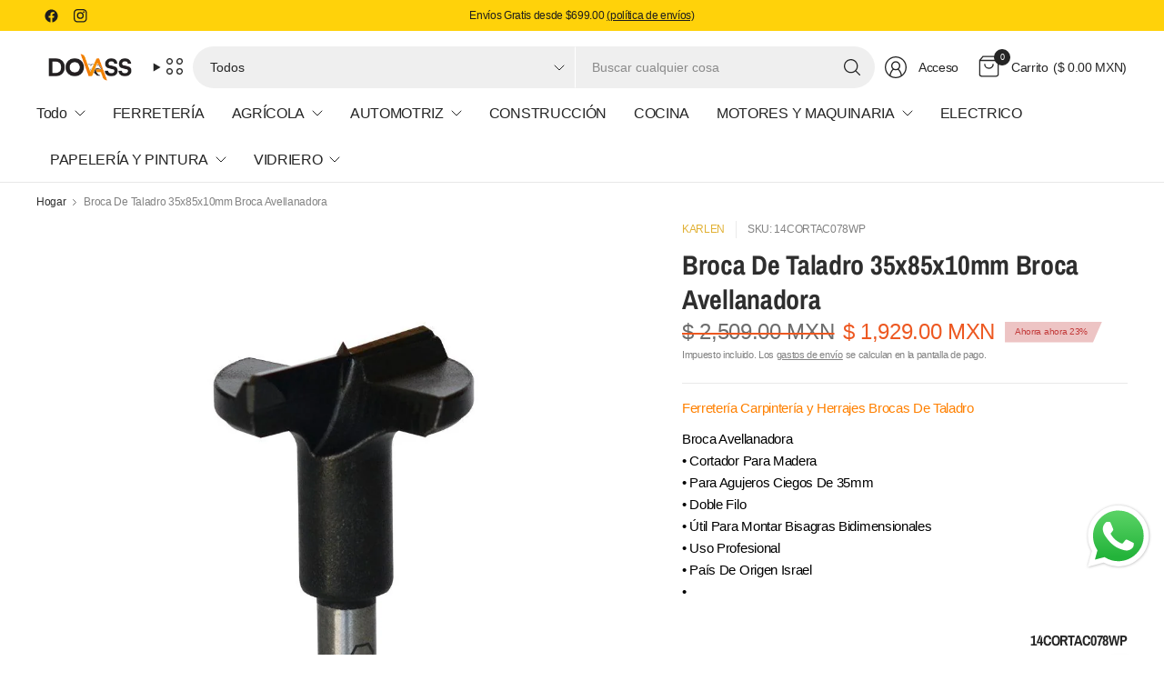

--- FILE ---
content_type: text/html; charset=utf-8
request_url: https://www.dovass.com/products/14cortac078wp-broca-de-taladro-35x85x10mm-broca-avellanadora-karlen
body_size: 72247
content:
<!doctype html><html class="no-js" lang="es" dir="ltr">
<head>
	<!-- Added by AVADA SEO Suite -->
	

	<!-- /Added by AVADA SEO Suite -->
	<meta charset="utf-8">
	<meta http-equiv="X-UA-Compatible" content="IE=edge,chrome=1">
	<meta name="viewport" content="width=device-width, initial-scale=1, maximum-scale=5, viewport-fit=cover">
	<meta name="theme-color" content="#ffffff">
	<link rel="canonical" href="https://www.dovass.com/products/14cortac078wp-broca-de-taladro-35x85x10mm-broca-avellanadora-karlen">
	<link rel="preconnect" href="https://cdn.shopify.com" crossorigin>
	<link href="//www.dovass.com/cdn/shop/t/38/assets/app.css?v=126808810001154788441736448760" as="style" rel="preload">
<link href="//www.dovass.com/cdn/shop/t/38/assets/product.css?v=38985226999478850361736448762" as="style" rel="preload">
<link rel="preload" as="image" href="//www.dovass.com/cdn/shop/products/14CORTAC078WP_0e7db133-0364-4292-9241-313e6d5ffba4.jpg?v=1744391460&width=375" imagesrcset="//www.dovass.com/cdn/shop/products/14CORTAC078WP_0e7db133-0364-4292-9241-313e6d5ffba4.jpg?v=1744391460&width=375 375w,//www.dovass.com/cdn/shop/products/14CORTAC078WP_0e7db133-0364-4292-9241-313e6d5ffba4.jpg?v=1744391460&width=690 690w,//www.dovass.com/cdn/shop/products/14CORTAC078WP_0e7db133-0364-4292-9241-313e6d5ffba4.jpg?v=1744391460&width=1380 1380w" imagesizes="auto">

<link href="//www.dovass.com/cdn/shop/t/38/assets/vendor.js?v=41477546860483910021736448763" as="script" rel="preload">
<link href="//www.dovass.com/cdn/shop/t/38/assets/app.js?v=42222119013632461731736448760" as="script" rel="preload">
<link href="//www.dovass.com/cdn/shop/t/38/assets/slideshow-vendor.js?v=73088757285059381971736448763" as="script" rel="preload">
<link href="//www.dovass.com/cdn/shop/t/38/assets/product.js?v=20601914627773463321736448762" as="script" rel="preload">


<script>
window.lazySizesConfig = window.lazySizesConfig || {};
window.lazySizesConfig.expand = 250;
window.lazySizesConfig.loadMode = 1;
window.lazySizesConfig.loadHidden = false;
</script>


	<link rel="icon" type="image/png" href="//www.dovass.com/cdn/shop/files/Dovass.jpg?crop=center&height=32&v=1680277863&width=32">

	<title>
	Broca De Taladro 35x85x10mm Broca Avellanadora 14CORTAC078WP &ndash; Dovass
	</title>

	
	<meta name="description" content="BROCA DE TALADRO 35X85X10MM (BROCA AVELLANADORA) KARLEN">
	
<link rel="preconnect" href="https://fonts.shopifycdn.com" crossorigin>

<meta property="og:site_name" content="Dovass">
<meta property="og:url" content="https://www.dovass.com/products/14cortac078wp-broca-de-taladro-35x85x10mm-broca-avellanadora-karlen">
<meta property="og:title" content="Broca De Taladro 35x85x10mm Broca Avellanadora 14CORTAC078WP">
<meta property="og:type" content="product">
<meta property="og:description" content="BROCA DE TALADRO 35X85X10MM (BROCA AVELLANADORA) KARLEN"><meta property="og:image" content="http://www.dovass.com/cdn/shop/products/14CORTAC078WP_0e7db133-0364-4292-9241-313e6d5ffba4.jpg?v=1744391460">
  <meta property="og:image:secure_url" content="https://www.dovass.com/cdn/shop/products/14CORTAC078WP_0e7db133-0364-4292-9241-313e6d5ffba4.jpg?v=1744391460">
  <meta property="og:image:width" content="1000">
  <meta property="og:image:height" content="1000"><meta property="og:price:amount" content="1,929.00">
  <meta property="og:price:currency" content="MXN"><meta name="twitter:card" content="summary_large_image">
<meta name="twitter:title" content="Broca De Taladro 35x85x10mm Broca Avellanadora 14CORTAC078WP">
<meta name="twitter:description" content="BROCA DE TALADRO 35X85X10MM (BROCA AVELLANADORA) KARLEN">


	<link href="//www.dovass.com/cdn/shop/t/38/assets/app.css?v=126808810001154788441736448760" rel="stylesheet" type="text/css" media="all" />

	

	<style data-shopify>
	



@font-face {
  font-family: "Archivo Narrow";
  font-weight: 700;
  font-style: normal;
  font-display: swap;
  src: url("//www.dovass.com/cdn/fonts/archivo_narrow/archivonarrow_n7.c049bee49aa92b4cfee86dd4e79c9194b8519e2b.woff2") format("woff2"),
       url("//www.dovass.com/cdn/fonts/archivo_narrow/archivonarrow_n7.89eabe3e1f3044c02b965aa5ad3e57c9e898709d.woff") format("woff");
}


	h1,h2,h3,h4,h5,h6,
	.h1,.h2,.h3,.h4,.h5,.h6,
	.logolink.text-logo,
	.heading-font,
	.h1-large,
	.customer-addresses .my-address .address-index {
		font-style: normal;
		font-weight: 700;
		font-family: "Archivo Narrow", sans-serif;
	}
	body,
	.body-font,
	.thb-product-detail .product-title {
		font-style: normal;
		font-weight: 400;
		font-family: "system_ui", -apple-system, 'Segoe UI', Roboto, 'Helvetica Neue', 'Noto Sans', 'Liberation Sans', Arial, sans-serif, 'Apple Color Emoji', 'Segoe UI Emoji', 'Segoe UI Symbol', 'Noto Color Emoji';
	}
	:root {
		--mobile-swipe-width: 75vw;
		--grid-width: 1350px;
		--grid-width-row: 1430px;
		--font-body-scale: 1.0;
		--font-body-line-height-scale: 1.0;
		--font-body-letter-spacing: -0.02em;
		--font-body-medium-weight: 500;
    --font-body-bold-weight: 700;
		--font-announcement-scale: 1.0;
		--font-heading-scale: 1.0;
		--font-heading-line-height-scale: 1.0;
		--font-heading-letter-spacing: -0.01em;
		--font-navigation-scale: 1.0;
		--font-product-title-scale: 1.0;
		--font-product-title-line-height-scale: 1.0;
		--button-letter-spacing: -0.03em;

		--button-border-radius: 40px;
		--textarea-border-radius: 23px;
		--general-border-radius: 6px;

		--bg-body: #ffffff;
		--bg-body-rgb: 255,255,255;
		--bg-body-darken: #f7f7f7;
		--payment-terms-background-color: #ffffff;
		--color-body: #2e2e2e;
		--color-body-rgb: 46,46,46;
		--color-border: rgba(var(--color-body-rgb),0.1);
		--color-heading: #252525;
		--color-heading-rgb: 37,37,37;
		--color-accent: #e1b135;
		--color-accent-rgb: 225,177,53;
		--color-overlay: #433e2d;
		--color-overlay-rgb: 67,62,45;
		--solid-button-background: #e1b135;
		--solid-button-background-hover: #d3a11f;

		--section-spacing-mobile: 30px;
		--section-spacing-desktop: 60px;

		--color-announcement-bar-text: #1d1d1d;
		--color-announcement-bar-bg: #ffd20a;

		--color-header-bg: #ffffff;
		--color-header-bg-rgb: 255,255,255;
		--color-header-text: #252525;
		--color-header-text-rgb: 37,37,37;
		--color-header-border: rgba(var(--color-header-text-rgb), 0.1);

		--color-price: #ed5821;
		--color-price-discounted: #6D6D6D;

		--shopify-accelerated-checkout-button-block-size: 46px;
		--shopify-accelerated-checkout-inline-alignment: center;
		--shopify-accelerated-checkout-skeleton-animation-duration: 0.25s;
		--shopify-accelerated-checkout-button-border-radius: 40px;--color-star: #CE7979;--color-inventory-instock: #279A4B;--color-inventory-lowstock: #FB9E5B;--color-badge-sold-out: #ececec;
			--color-badge-sold-out-text: #939393;--color-badge-sale: #edc4c4;
			--color-badge-sale-text: #C33C3C;--color-badge-preorder: #f0f2ff;
			--color-badge-preorder-text: #3D5CFF;--color-footer-text: #e7e7e7;
		--color-footer-text-rgb: 231,231,231;
		--color-footer-bg: #1e1e1e;
	}



</style>


	<script>
		window.theme = window.theme || {};
		theme = {
			settings: {
				money_with_currency_format:"$ {{amount}}",
				cart_drawer:true,
				product_id: 8447379767570,
			},
			routes: {
				root_url: '/',
				cart_url: '/cart',
				cart_add_url: '/cart/add',
				search_url: '/search',
				cart_change_url: '/cart/change',
				cart_update_url: '/cart/update',
				predictive_search_url: '/search/suggest',
			},
			variantStrings: {
        addToCart: `Agregar al carrito`,
        soldOut: `Agotado`,
        unavailable: `No disponible`,
        preOrder: `Reservar`,
      },
			strings: {
				requiresTerms: `Debes estar de acuerdo con los términos y condiciones de venta para pagar`,
				showMore: `Mostrar más`,
				showLess: `Mostrar menos`,
				showFilters: `Mostrar filtros`,
				hideFilters: `Ocultar filtros`,
				shippingEstimatorNoResults: `Lo sentimos, no realizamos envíos a su dirección`,
				shippingEstimatorOneResult: `Hay una tarifa de envío para su dirección:`,
				shippingEstimatorMultipleResults: `Hay varias tarifas de envío para su dirección:`,
				shippingEstimatorError: `Se ha producido uno o más errores al recuperar las tarifas de envío:`
			}
		};
	</script>
	<script>window.performance && window.performance.mark && window.performance.mark('shopify.content_for_header.start');</script><meta name="google-site-verification" content="ryHMjgpkuIgpEfAmwJT-arrImGuEzduLQBfCVLKaQvU">
<meta name="facebook-domain-verification" content="halk53leo2liladcdg10pnol0fyvl8">
<meta id="shopify-digital-wallet" name="shopify-digital-wallet" content="/73721512210/digital_wallets/dialog">
<meta name="shopify-checkout-api-token" content="b3944415426325b4befcb9624ce336df">
<meta id="in-context-paypal-metadata" data-shop-id="73721512210" data-venmo-supported="false" data-environment="production" data-locale="es_ES" data-paypal-v4="true" data-currency="MXN">
<link rel="alternate" type="application/json+oembed" href="https://www.dovass.com/products/14cortac078wp-broca-de-taladro-35x85x10mm-broca-avellanadora-karlen.oembed">
<script async="async" src="/checkouts/internal/preloads.js?locale=es-MX"></script>
<script id="shopify-features" type="application/json">{"accessToken":"b3944415426325b4befcb9624ce336df","betas":["rich-media-storefront-analytics"],"domain":"www.dovass.com","predictiveSearch":true,"shopId":73721512210,"locale":"es"}</script>
<script>var Shopify = Shopify || {};
Shopify.shop = "dovass-1344.myshopify.com";
Shopify.locale = "es";
Shopify.currency = {"active":"MXN","rate":"1.0"};
Shopify.country = "MX";
Shopify.theme = {"name":"Tienda Dovass 2025","id":175743271186,"schema_name":"Pinnacle","schema_version":"3.0.0","theme_store_id":2852,"role":"main"};
Shopify.theme.handle = "null";
Shopify.theme.style = {"id":null,"handle":null};
Shopify.cdnHost = "www.dovass.com/cdn";
Shopify.routes = Shopify.routes || {};
Shopify.routes.root = "/";</script>
<script type="module">!function(o){(o.Shopify=o.Shopify||{}).modules=!0}(window);</script>
<script>!function(o){function n(){var o=[];function n(){o.push(Array.prototype.slice.apply(arguments))}return n.q=o,n}var t=o.Shopify=o.Shopify||{};t.loadFeatures=n(),t.autoloadFeatures=n()}(window);</script>
<script id="shop-js-analytics" type="application/json">{"pageType":"product"}</script>
<script defer="defer" async type="module" src="//www.dovass.com/cdn/shopifycloud/shop-js/modules/v2/client.init-shop-cart-sync_DaR8I8JV.es.esm.js"></script>
<script defer="defer" async type="module" src="//www.dovass.com/cdn/shopifycloud/shop-js/modules/v2/chunk.common_CvUpgQgQ.esm.js"></script>
<script type="module">
  await import("//www.dovass.com/cdn/shopifycloud/shop-js/modules/v2/client.init-shop-cart-sync_DaR8I8JV.es.esm.js");
await import("//www.dovass.com/cdn/shopifycloud/shop-js/modules/v2/chunk.common_CvUpgQgQ.esm.js");

  window.Shopify.SignInWithShop?.initShopCartSync?.({"fedCMEnabled":true,"windoidEnabled":true});

</script>
<script id="__st">var __st={"a":73721512210,"offset":-21600,"reqid":"806fbcd1-67ec-4fc8-a6b5-dc2a9b807170-1763972220","pageurl":"www.dovass.com\/products\/14cortac078wp-broca-de-taladro-35x85x10mm-broca-avellanadora-karlen","u":"7cf8743c6e78","p":"product","rtyp":"product","rid":8447379767570};</script>
<script>window.ShopifyPaypalV4VisibilityTracking = true;</script>
<script id="captcha-bootstrap">!function(){'use strict';const t='contact',e='account',n='new_comment',o=[[t,t],['blogs',n],['comments',n],[t,'customer']],c=[[e,'customer_login'],[e,'guest_login'],[e,'recover_customer_password'],[e,'create_customer']],r=t=>t.map((([t,e])=>`form[action*='/${t}']:not([data-nocaptcha='true']) input[name='form_type'][value='${e}']`)).join(','),a=t=>()=>t?[...document.querySelectorAll(t)].map((t=>t.form)):[];function s(){const t=[...o],e=r(t);return a(e)}const i='password',u='form_key',d=['recaptcha-v3-token','g-recaptcha-response','h-captcha-response',i],f=()=>{try{return window.sessionStorage}catch{return}},m='__shopify_v',_=t=>t.elements[u];function p(t,e,n=!1){try{const o=window.sessionStorage,c=JSON.parse(o.getItem(e)),{data:r}=function(t){const{data:e,action:n}=t;return t[m]||n?{data:e,action:n}:{data:t,action:n}}(c);for(const[e,n]of Object.entries(r))t.elements[e]&&(t.elements[e].value=n);n&&o.removeItem(e)}catch(o){console.error('form repopulation failed',{error:o})}}const l='form_type',E='cptcha';function T(t){t.dataset[E]=!0}const w=window,h=w.document,L='Shopify',v='ce_forms',y='captcha';let A=!1;((t,e)=>{const n=(g='f06e6c50-85a8-45c8-87d0-21a2b65856fe',I='https://cdn.shopify.com/shopifycloud/storefront-forms-hcaptcha/ce_storefront_forms_captcha_hcaptcha.v1.5.2.iife.js',D={infoText:'Protegido por hCaptcha',privacyText:'Privacidad',termsText:'Términos'},(t,e,n)=>{const o=w[L][v],c=o.bindForm;if(c)return c(t,g,e,D).then(n);var r;o.q.push([[t,g,e,D],n]),r=I,A||(h.body.append(Object.assign(h.createElement('script'),{id:'captcha-provider',async:!0,src:r})),A=!0)});var g,I,D;w[L]=w[L]||{},w[L][v]=w[L][v]||{},w[L][v].q=[],w[L][y]=w[L][y]||{},w[L][y].protect=function(t,e){n(t,void 0,e),T(t)},Object.freeze(w[L][y]),function(t,e,n,w,h,L){const[v,y,A,g]=function(t,e,n){const i=e?o:[],u=t?c:[],d=[...i,...u],f=r(d),m=r(i),_=r(d.filter((([t,e])=>n.includes(e))));return[a(f),a(m),a(_),s()]}(w,h,L),I=t=>{const e=t.target;return e instanceof HTMLFormElement?e:e&&e.form},D=t=>v().includes(t);t.addEventListener('submit',(t=>{const e=I(t);if(!e)return;const n=D(e)&&!e.dataset.hcaptchaBound&&!e.dataset.recaptchaBound,o=_(e),c=g().includes(e)&&(!o||!o.value);(n||c)&&t.preventDefault(),c&&!n&&(function(t){try{if(!f())return;!function(t){const e=f();if(!e)return;const n=_(t);if(!n)return;const o=n.value;o&&e.removeItem(o)}(t);const e=Array.from(Array(32),(()=>Math.random().toString(36)[2])).join('');!function(t,e){_(t)||t.append(Object.assign(document.createElement('input'),{type:'hidden',name:u})),t.elements[u].value=e}(t,e),function(t,e){const n=f();if(!n)return;const o=[...t.querySelectorAll(`input[type='${i}']`)].map((({name:t})=>t)),c=[...d,...o],r={};for(const[a,s]of new FormData(t).entries())c.includes(a)||(r[a]=s);n.setItem(e,JSON.stringify({[m]:1,action:t.action,data:r}))}(t,e)}catch(e){console.error('failed to persist form',e)}}(e),e.submit())}));const S=(t,e)=>{t&&!t.dataset[E]&&(n(t,e.some((e=>e===t))),T(t))};for(const o of['focusin','change'])t.addEventListener(o,(t=>{const e=I(t);D(e)&&S(e,y())}));const B=e.get('form_key'),M=e.get(l),P=B&&M;t.addEventListener('DOMContentLoaded',(()=>{const t=y();if(P)for(const e of t)e.elements[l].value===M&&p(e,B);[...new Set([...A(),...v().filter((t=>'true'===t.dataset.shopifyCaptcha))])].forEach((e=>S(e,t)))}))}(h,new URLSearchParams(w.location.search),n,t,e,['guest_login'])})(!0,!0)}();</script>
<script integrity="sha256-52AcMU7V7pcBOXWImdc/TAGTFKeNjmkeM1Pvks/DTgc=" data-source-attribution="shopify.loadfeatures" defer="defer" src="//www.dovass.com/cdn/shopifycloud/storefront/assets/storefront/load_feature-81c60534.js" crossorigin="anonymous"></script>
<script data-source-attribution="shopify.dynamic_checkout.dynamic.init">var Shopify=Shopify||{};Shopify.PaymentButton=Shopify.PaymentButton||{isStorefrontPortableWallets:!0,init:function(){window.Shopify.PaymentButton.init=function(){};var t=document.createElement("script");t.src="https://www.dovass.com/cdn/shopifycloud/portable-wallets/latest/portable-wallets.es.js",t.type="module",document.head.appendChild(t)}};
</script>
<script data-source-attribution="shopify.dynamic_checkout.buyer_consent">
  function portableWalletsHideBuyerConsent(e){var t=document.getElementById("shopify-buyer-consent"),n=document.getElementById("shopify-subscription-policy-button");t&&n&&(t.classList.add("hidden"),t.setAttribute("aria-hidden","true"),n.removeEventListener("click",e))}function portableWalletsShowBuyerConsent(e){var t=document.getElementById("shopify-buyer-consent"),n=document.getElementById("shopify-subscription-policy-button");t&&n&&(t.classList.remove("hidden"),t.removeAttribute("aria-hidden"),n.addEventListener("click",e))}window.Shopify?.PaymentButton&&(window.Shopify.PaymentButton.hideBuyerConsent=portableWalletsHideBuyerConsent,window.Shopify.PaymentButton.showBuyerConsent=portableWalletsShowBuyerConsent);
</script>
<script data-source-attribution="shopify.dynamic_checkout.cart.bootstrap">document.addEventListener("DOMContentLoaded",(function(){function t(){return document.querySelector("shopify-accelerated-checkout-cart, shopify-accelerated-checkout")}if(t())Shopify.PaymentButton.init();else{new MutationObserver((function(e,n){t()&&(Shopify.PaymentButton.init(),n.disconnect())})).observe(document.body,{childList:!0,subtree:!0})}}));
</script>
<link id="shopify-accelerated-checkout-styles" rel="stylesheet" media="screen" href="https://www.dovass.com/cdn/shopifycloud/portable-wallets/latest/accelerated-checkout-backwards-compat.css" crossorigin="anonymous">
<style id="shopify-accelerated-checkout-cart">
        #shopify-buyer-consent {
  margin-top: 1em;
  display: inline-block;
  width: 100%;
}

#shopify-buyer-consent.hidden {
  display: none;
}

#shopify-subscription-policy-button {
  background: none;
  border: none;
  padding: 0;
  text-decoration: underline;
  font-size: inherit;
  cursor: pointer;
}

#shopify-subscription-policy-button::before {
  box-shadow: none;
}

      </style>

<script>window.performance && window.performance.mark && window.performance.mark('shopify.content_for_header.end');</script> <!-- Header hook for plugins -->

	<script>document.documentElement.className = document.documentElement.className.replace('no-js', 'js');</script>
	
<!-- BEGIN app block: shopify://apps/tagfly-tag-manager/blocks/app-embed-block/cc137db9-6e43-4e97-92fc-26c3df1983b0 --><!-- BEGIN app snippet: data -->

<script>
    window.tfAppData = {"app_version":"v2.0","user":{"shop":"dovass-1344.myshopify.com"},"general_setting":{"enabled":true,"enabled_debugger":false},"gtm_config":{"enabled":true,"gtm_id":"GTM-TPS3WZ5L","events":["cart-view","purchase","collection-list-view","product-add-to-cart","product-cart-ajax","product-remove-from-cart","product-list-view-click","product-detail-view","search-results-list-view","user-data","cart-reconciliation"],"is_enable_consent_mode":true,"consent_mode_done_steps":["setup_consent_banner","setup_gtm_consent_container","test_consent_set_up"]},"ga_config":{"ga_id":"G-Y1C3H9Q4DQ","enabled":true,"events":[{"name":"page_view","type":"client-side"},{"name":"view_item_list","type":"client-side"},{"name":"select_item","type":"client-side"},{"name":"view_item","type":"client-side"},{"name":"add_to_cart","type":"client-side"},{"name":"view_cart","type":"client-side"},{"name":"begin_checkout","type":"server-side"},{"name":"add_shipping_info","type":"server-side"},{"name":"add_payment_info","type":"server-side"},{"name":"purchase","type":"server-side"},{"name":"remove_from_cart","type":"client-side"},{"name":"view_search_results","type":"client-side"},{"name":"account_sign_up","type":"client-side"},{"name":"login","type":"client-side"},{"name":"email_sign_up","type":"client-side"},{"name":"search","type":"client-side"}],"product_identifier":"product_id","is_draft":null},"fb_config":[{"id":"67295088d2bfad3e5afae1c2","enabled":true,"role":"custom","events":[{"name":"PageView","types":["client-side"]},{"name":"ViewContent","types":["client-side"]},{"name":"InitiateCheckout","types":[]},{"name":"AddToCart","types":["client-side"]},{"name":"Search","types":["client-side"]},{"name":"Purchase","types":[]},{"name":"AddPaymentInfo","types":[]}],"content_type":"product_group","product_identifier":"product_id","is_draft":false}],"fb_datasets":[{"fb_config_id":"67295088d2bfad3e5afae1c2","enabled":true,"dataset_id":"5853907374622383"}],"tiktok_config":null,"tiktok_pixels":null,"pinterest_config":null,"pinterest_tags":null,"snapchat_config":null,"snapchat_pixels":null,"twitter_config":null,"twitter_pixels":null}
    window.tfCart = {"note":null,"attributes":{},"original_total_price":0,"total_price":0,"total_discount":0,"total_weight":0.0,"item_count":0,"items":[],"requires_shipping":false,"currency":"MXN","items_subtotal_price":0,"cart_level_discount_applications":[],"checkout_charge_amount":0}
    window.tfProduct = {"id":8447379767570,"title":"Broca De Taladro 35x85x10mm Broca Avellanadora","handle":"14cortac078wp-broca-de-taladro-35x85x10mm-broca-avellanadora-karlen","description":"\u003cp\u003e\u003cspan style=\"color:#ff8000;\"\u003eFerretería Carpintería y Herrajes Brocas De Taladro\u003c\/span\u003e\u003c\/p\u003e\u003cp\u003e\u003cspan style=\"color: #000000;\"\u003eBroca Avellanadora\u003cbr\u003e• Cortador Para Madera\u003cbr\u003e• Para Agujeros Ciegos De 35mm\u003cbr\u003e• Doble Filo\u003cbr\u003e• Útil Para Montar Bisagras Bidimensionales\u003cbr\u003e• Uso Profesional\u003cbr\u003e• País De Origen Israel\u003cbr\u003e• \u003c\/span\u003e\u003c\/p\u003e\u003ch6 style=\"text-align: right;\"\u003e\u003cspan style=\"color:##FF8000;\"\u003e14CORTAC078WP\u003c\/span\u003e\u003c\/h6\u003e\u003cspan style=\"color: #ff8000;\"\u003e\u003cstrong\u003eDovass\u003c\/strong\u003e\u003c\/span\u003e\u003cspan style=\"color:#000000;\"\u003e\u003cstrong\u003e ¡Un mundo de soluciones!\u003c\/strong\u003e\u003c\/span\u003e","published_at":"2025-04-11T17:07:23-06:00","created_at":"2023-07-18T10:22:23-06:00","vendor":"KARLEN","type":"BROCA TALADRO 35X85X10MM BROCA AVELLANA","tags":["BROCAS","CARPINTERIA Y HERRAJES","FERRETERÍA"],"price":192900,"price_min":192900,"price_max":192900,"available":true,"price_varies":false,"compare_at_price":250900,"compare_at_price_min":250900,"compare_at_price_max":250900,"compare_at_price_varies":false,"variants":[{"id":46695328776466,"title":"Default Title","option1":"Default Title","option2":null,"option3":null,"sku":"14CORTAC078WP","requires_shipping":true,"taxable":true,"featured_image":null,"available":true,"name":"Broca De Taladro 35x85x10mm Broca Avellanadora","public_title":null,"options":["Default Title"],"price":192900,"weight":0,"compare_at_price":250900,"inventory_management":"shopify","barcode":null,"requires_selling_plan":false,"selling_plan_allocations":[]}],"images":["\/\/www.dovass.com\/cdn\/shop\/products\/14CORTAC078WP_0e7db133-0364-4292-9241-313e6d5ffba4.jpg?v=1744391460"],"featured_image":"\/\/www.dovass.com\/cdn\/shop\/products\/14CORTAC078WP_0e7db133-0364-4292-9241-313e6d5ffba4.jpg?v=1744391460","options":["Title"],"media":[{"alt":"14CORTAC078WPKarlen BROCA DE TALADRO 35X85X10MM (BROCA AVELLANADORA) 14CORTAC078WP","id":34720335888658,"position":1,"preview_image":{"aspect_ratio":1.0,"height":1000,"width":1000,"src":"\/\/www.dovass.com\/cdn\/shop\/products\/14CORTAC078WP_0e7db133-0364-4292-9241-313e6d5ffba4.jpg?v=1744391460"},"aspect_ratio":1.0,"height":1000,"media_type":"image","src":"\/\/www.dovass.com\/cdn\/shop\/products\/14CORTAC078WP_0e7db133-0364-4292-9241-313e6d5ffba4.jpg?v=1744391460","width":1000}],"requires_selling_plan":false,"selling_plan_groups":[],"content":"\u003cp\u003e\u003cspan style=\"color:#ff8000;\"\u003eFerretería Carpintería y Herrajes Brocas De Taladro\u003c\/span\u003e\u003c\/p\u003e\u003cp\u003e\u003cspan style=\"color: #000000;\"\u003eBroca Avellanadora\u003cbr\u003e• Cortador Para Madera\u003cbr\u003e• Para Agujeros Ciegos De 35mm\u003cbr\u003e• Doble Filo\u003cbr\u003e• Útil Para Montar Bisagras Bidimensionales\u003cbr\u003e• Uso Profesional\u003cbr\u003e• País De Origen Israel\u003cbr\u003e• \u003c\/span\u003e\u003c\/p\u003e\u003ch6 style=\"text-align: right;\"\u003e\u003cspan style=\"color:##FF8000;\"\u003e14CORTAC078WP\u003c\/span\u003e\u003c\/h6\u003e\u003cspan style=\"color: #ff8000;\"\u003e\u003cstrong\u003eDovass\u003c\/strong\u003e\u003c\/span\u003e\u003cspan style=\"color:#000000;\"\u003e\u003cstrong\u003e ¡Un mundo de soluciones!\u003c\/strong\u003e\u003c\/span\u003e"}
    window.tfCollection = null
    window.tfCollections = [{"id":497477189906,"handle":"agricola","title":"AGRÍCOLA","updated_at":"2025-11-12T09:55:22-06:00","body_html":"","published_at":"2025-04-11T10:48:51-06:00","sort_order":"best-selling","template_suffix":"","disjunctive":false,"rules":[{"column":"tag","relation":"equals","condition":"AGRÍCOLA"}],"published_scope":"global"},{"id":497484071186,"handle":"agujas-y-argollas","title":"AGUJAS Y ARGOLLAS","updated_at":"2025-04-11T17:36:15-06:00","body_html":"","published_at":"2025-04-11T14:19:15-06:00","sort_order":"best-selling","template_suffix":"","disjunctive":true,"rules":[{"column":"tag","relation":"equals","condition":"AGUJAS"},{"column":"tag","relation":"equals","condition":"ARGOLLAS"},{"column":"tag","relation":"equals","condition":"ARGOLLAS PARA LLAVERO"}],"published_scope":"global"},{"id":502024896786,"handle":"automatizacion","updated_at":"2025-11-10T16:05:18-06:00","published_at":"2025-11-09T20:58:14-06:00","sort_order":"best-selling","template_suffix":"","published_scope":"global","title":"AUTOMATIZACIÓN","body_html":""},{"id":497477910802,"handle":"automotriz","title":"AUTOMOTRIZ","updated_at":"2025-11-10T13:40:44-06:00","body_html":"","published_at":"2025-04-11T10:56:41-06:00","sort_order":"created-desc","template_suffix":"","disjunctive":true,"rules":[{"column":"tag","relation":"equals","condition":"AUTOMOTRIZ"},{"column":"tag","relation":"equals","condition":"AUTOS"},{"column":"tag","relation":"equals","condition":"MOTOCICLETAS"}],"published_scope":"global"},{"id":497477320978,"handle":"autos","title":"AUTOS","updated_at":"2025-04-11T17:34:19-06:00","body_html":"","published_at":"2025-04-11T10:51:05-06:00","sort_order":"best-selling","template_suffix":"","disjunctive":false,"rules":[{"column":"tag","relation":"equals","condition":"AUTOS"}],"published_scope":"global"},{"id":502024306962,"handle":"baleros-y-rodamientos","updated_at":"2025-11-09T18:24:09-06:00","published_at":"2025-11-09T18:24:09-06:00","sort_order":"best-selling","template_suffix":"","published_scope":"global","title":"BALEROS Y RODAMIENTOS","body_html":""},{"id":497480597778,"handle":"bloques-de-vidrio","title":"BLOQUES DE VIDRIO","updated_at":"2025-11-05T12:22:10-06:00","body_html":"","published_at":"2025-04-11T12:40:14-06:00","sort_order":"best-selling","template_suffix":"","disjunctive":true,"rules":[{"column":"tag","relation":"equals","condition":"BLOQUES DE VIDRIO"}],"published_scope":"global"},{"id":497480630546,"handle":"brochas","title":"BROCHAS, ESPATULAS Y RASPADORES","updated_at":"2025-04-11T17:23:11-06:00","body_html":"","published_at":"2025-04-11T12:40:31-06:00","sort_order":"best-selling","template_suffix":"","disjunctive":true,"rules":[{"column":"tag","relation":"equals","condition":"BROCHAS"},{"column":"tag","relation":"equals","condition":"ESPATULAS"},{"column":"tag","relation":"equals","condition":"RASPADORES"}],"published_scope":"global"},{"id":497484169490,"handle":"calibradores","title":"CALIBRADORES","updated_at":"2025-06-19T12:38:22-06:00","body_html":"","published_at":"2025-04-11T14:20:45-06:00","sort_order":"best-selling","template_suffix":"","disjunctive":true,"rules":[{"column":"tag","relation":"equals","condition":"CALIBRADORES"}],"published_scope":"global"},{"id":502025421074,"handle":"campo-y-jardin","updated_at":"2025-11-12T09:55:22-06:00","published_at":"2025-11-09T22:01:24-06:00","sort_order":"best-selling","template_suffix":"","published_scope":"global","title":"CAMPO Y JARDÍN","body_html":""},{"id":497484202258,"handle":"candados","title":"CANDADOS","updated_at":"2025-04-11T17:29:45-06:00","body_html":"","published_at":"2025-04-11T14:21:09-06:00","sort_order":"best-selling","template_suffix":"","disjunctive":true,"rules":[{"column":"tag","relation":"equals","condition":"CANDADOS"}],"published_scope":"global"},{"id":502024929554,"handle":"carpinteria","updated_at":"2025-11-13T12:25:26-06:00","published_at":"2025-11-09T21:02:19-06:00","sort_order":"best-selling","template_suffix":"","published_scope":"global","title":"CARPINTERÍA","body_html":""},{"id":497484235026,"handle":"chinches","title":"CHINCHES","updated_at":"2025-04-11T17:09:04-06:00","body_html":"","published_at":"2025-04-11T14:21:38-06:00","sort_order":"best-selling","template_suffix":"","disjunctive":true,"rules":[{"column":"tag","relation":"equals","condition":"CHINCHES"}],"published_scope":"global"},{"id":497477353746,"handle":"cocina","title":"COCINA","updated_at":"2025-11-12T10:21:36-06:00","body_html":"","published_at":"2025-04-11T10:51:18-06:00","sort_order":"best-selling","template_suffix":"","disjunctive":true,"rules":[{"column":"tag","relation":"equals","condition":"COCINA"}],"published_scope":"global"},{"id":502024470802,"handle":"componentes-y-repuestos","updated_at":"2025-11-13T10:06:51-06:00","published_at":"2025-11-09T18:59:22-06:00","sort_order":"best-selling","template_suffix":"","published_scope":"global","title":"COMPONENTES Y REPUESTOS","body_html":""},{"id":497480761618,"handle":"cabezales-de-compresora","title":"COMPRESORAS Y ACCESORIOS","updated_at":"2025-11-12T09:20:27-06:00","body_html":"","published_at":"2025-04-11T12:41:08-06:00","sort_order":"best-selling","template_suffix":"","disjunctive":true,"rules":[{"column":"tag","relation":"equals","condition":"CABEZALES DE COMPRESORA"},{"column":"tag","relation":"equals","condition":"CABEZAL DE COMPRESOR LIBRE DE ACEITE"},{"column":"tag","relation":"equals","condition":"CIGUEÑALES PARA CABEZAL"},{"column":"tag","relation":"equals","condition":"COMPRESORAS DE AIRE"},{"column":"tag","relation":"equals","condition":"INTERRUPTORES DE PRESION"},{"column":"tag","relation":"equals","condition":"POLEAS PARA COMPRESORA"},{"column":"tag","relation":"equals","condition":"VALVULAS"},{"column":"tag","relation":"equals","condition":"VALVULAS PARA TAPA COMPRESORA"},{"column":"tag","relation":"equals","condition":"PINCELES DE AIRE"},{"column":"tag","relation":"equals","condition":"PISTOLA SOPLETEADORA"}],"published_scope":"global"},{"id":497477419282,"handle":"construccion","title":"CONSTRUCCIÓN","updated_at":"2025-11-11T10:49:00-06:00","body_html":"","published_at":"2025-04-11T10:52:05-06:00","sort_order":"best-selling","template_suffix":"","disjunctive":false,"rules":[{"column":"tag","relation":"equals","condition":"CONSTRUCCIÓN"}],"published_scope":"global"},{"id":502025290002,"handle":"equipos-de-prteccion-agricola","updated_at":"2025-11-09T21:33:50-06:00","published_at":"2025-11-09T21:33:50-06:00","sort_order":"best-selling","template_suffix":"","published_scope":"global","title":"EQUIPOS DE PRTECCIÓN AGRÍCOLA","body_html":""},{"id":497481023762,"handle":"escaleras","title":"ESCALERAS","updated_at":"2025-04-11T17:24:34-06:00","body_html":"","published_at":"2025-04-11T12:47:38-06:00","sort_order":"best-selling","template_suffix":"","disjunctive":true,"rules":[{"column":"tag","relation":"equals","condition":"ESCALERAS"}],"published_scope":"global"},{"id":502058909970,"handle":"ferreteria-1","updated_at":"2025-11-13T12:25:26-06:00","published_at":"2025-11-12T15:45:14-06:00","sort_order":"best-selling","template_suffix":"","published_scope":"global","title":"FERRETERIA","body_html":""},{"id":497477517586,"handle":"ferreteria","title":"FERRETERÍA","updated_at":"2025-11-13T13:05:12-06:00","body_html":"","published_at":"2025-04-11T10:53:48-06:00","sort_order":"best-selling","template_suffix":"","disjunctive":false,"rules":[{"column":"tag","relation":"equals","condition":"FERRETERÍA"}],"published_scope":"global"},{"id":497476469010,"handle":"gim-baleros","title":"GIM BALEROS","updated_at":"2025-11-06T09:50:52-06:00","body_html":"","published_at":"2025-04-11T10:20:23-06:00","sort_order":"best-selling","template_suffix":"","disjunctive":false,"rules":[{"column":"vendor","relation":"equals","condition":"GIM BALEROS"}],"published_scope":"global","image":{"created_at":"2025-04-11T10:20:23-06:00","alt":null,"width":2289,"height":1263,"src":"\/\/www.dovass.com\/cdn\/shop\/collections\/Logo_Gim_plata_fondo_bco_bec3284e-574f-4690-a003-db3f3d216bc4.png?v=1744388423"}},{"id":497476403474,"handle":"gim-terra","title":"GIM TERRA","updated_at":"2025-11-11T15:53:20-06:00","body_html":"","published_at":"2025-04-11T10:19:06-06:00","sort_order":"best-selling","template_suffix":"","disjunctive":false,"rules":[{"column":"vendor","relation":"equals","condition":"GIM TERRA"}],"published_scope":"global","image":{"created_at":"2025-04-11T10:19:05-06:00","alt":null,"width":3394,"height":923,"src":"\/\/www.dovass.com\/cdn\/shop\/collections\/GIMTERRA-06_bab446e2-838b-4801-87fb-b0ac9b02d106.png?v=1744388346"}},{"id":497476436242,"handle":"gimex","title":"GIMEX","updated_at":"2025-11-12T09:55:22-06:00","body_html":"","published_at":"2025-04-11T10:19:35-06:00","sort_order":"best-selling","template_suffix":"","disjunctive":false,"rules":[{"column":"vendor","relation":"equals","condition":"GIMEX"}],"published_scope":"global","image":{"created_at":"2025-04-11T10:19:48-06:00","alt":null,"width":2480,"height":1346,"src":"\/\/www.dovass.com\/cdn\/shop\/collections\/GIMEX-01_b3576cb3-cd55-4945-910c-a36d3d27ae2a.png?v=1744388388"}},{"id":502025191698,"handle":"herramientas-agricolas","updated_at":"2025-11-11T15:53:20-06:00","published_at":"2025-11-09T21:28:17-06:00","sort_order":"best-selling","template_suffix":"","published_scope":"global","title":"HERRAMIENTAS AGRÍCOLAS","body_html":""},{"id":497481515282,"handle":"herramientas-generales-para-pintura-y-azulejo","title":"HERRAMIENTAS GENERALES PARA PINTURA Y AZULEJO","updated_at":"2025-11-10T13:48:23-06:00","body_html":"","published_at":"2025-04-11T12:58:45-06:00","sort_order":"best-selling","template_suffix":"","disjunctive":true,"rules":[{"column":"tag","relation":"equals","condition":"CREMAS LIMPIADORAS"},{"column":"tag","relation":"equals","condition":"LLANAS"},{"column":"tag","relation":"equals","condition":"MANOMETROS"},{"column":"tag","relation":"equals","condition":"MANGUERAS INDUSTRIALES"},{"column":"tag","relation":"equals","condition":"PINCELES DE AIRE"},{"column":"tag","relation":"equals","condition":"PLOMADA"},{"column":"tag","relation":"equals","condition":"PINZA PARA UNIR CANALES Y MONTANTES"},{"column":"tag","relation":"equals","condition":"SEPARADOR DE AZULEJOS"},{"column":"tag","relation":"equals","condition":"TAPAS"},{"column":"tag","relation":"equals","condition":"PIOLAS"},{"column":"tag","relation":"equals","condition":"TORNILLOS PARA DRENAR"}],"published_scope":"global"},{"id":502059008274,"handle":"herramientas-para-vidrio","updated_at":"2025-11-13T12:25:26-06:00","published_at":"2025-11-12T15:47:32-06:00","sort_order":"best-selling","template_suffix":"","published_scope":"global","title":"HERRAMIENTAS PARA VIDRIO","body_html":""},{"id":502024536338,"handle":"herramientas-y-equipos","updated_at":"2025-11-13T12:25:26-06:00","published_at":"2025-11-09T19:20:55-06:00","sort_order":"best-selling","template_suffix":"","published_scope":"global","title":"HERRAMIENTAS Y EQUIPOS","body_html":""},{"id":497446453522,"handle":"karlen","title":"KARLEN","updated_at":"2025-11-13T13:05:12-06:00","body_html":"\u003cp data-start=\"154\" data-end=\"202\" class=\"\"\u003e\u003cstrong data-start=\"154\" data-end=\"202\"\u003eKarlen – Potencia y resistencia que se notan\u003c\/strong\u003e\u003c\/p\u003e\n\u003cp data-start=\"204\" data-end=\"700\" class=\"\"\u003eKarlen es sinónimo de herramientas y equipos diseñados para el trabajo rudo. Con un enfoque en rendimiento, durabilidad y accesibilidad, ofrece soluciones confiables para profesionales y aficionados en los sectores de construcción, industria, agricultura y mantenimiento. Cada producto Karlen está pensado para soportar las condiciones más exigentes sin comprometer la funcionalidad ni la seguridad. Si buscas herramientas que respondan con fuerza y precisión, Karlen es la elección que no falla.\u003c\/p\u003e","published_at":"2025-04-10T14:13:27-06:00","sort_order":"best-selling","template_suffix":"","disjunctive":true,"rules":[{"column":"vendor","relation":"equals","condition":"Karlen"},{"column":"vendor","relation":"equals","condition":"KARLEN"}],"published_scope":"global","image":{"created_at":"2025-04-10T14:13:26-06:00","alt":null,"width":1019,"height":417,"src":"\/\/www.dovass.com\/cdn\/shop\/collections\/Karlen_logoSINSLOGAN-3tintas.png?v=1744316006"}},{"id":497484398866,"handle":"lentes-y-lupas","title":"LENTES Y LUPAS","updated_at":"2025-04-11T17:19:15-06:00","body_html":"","published_at":"2025-04-11T14:24:44-06:00","sort_order":"best-selling","template_suffix":"","disjunctive":true,"rules":[{"column":"tag","relation":"equals","condition":"LENTES"},{"column":"tag","relation":"equals","condition":"LUPAS"}],"published_scope":"global"},{"id":497477550354,"handle":"maquinaria","title":"MAQUINARIA","updated_at":"2025-11-07T18:01:37-06:00","body_html":"","published_at":"2025-04-11T10:54:17-06:00","sort_order":"price-desc","template_suffix":"","disjunctive":true,"rules":[{"column":"tag","relation":"equals","condition":"MAQUINARIA"}],"published_scope":"global"},{"id":502025158930,"handle":"maquinaria-agricola","updated_at":"2025-11-13T12:25:26-06:00","published_at":"2025-11-09T21:23:26-06:00","sort_order":"best-selling","template_suffix":"","published_scope":"global","title":"MAQUINARIA AGRICOLA","body_html":""},{"id":501789720850,"handle":"material-para-papeleria","updated_at":"2025-11-13T12:25:26-06:00","published_at":"2025-10-28T01:52:27-06:00","sort_order":"best-selling","template_suffix":"","published_scope":"global","title":"MATERIAL PARA PAPELERIA","body_html":"\u003cp\u003e\u003cmeta charset=\"utf-8\"\u003eExplora microscopios, selladoras térmicas, tijeras profesionales, pirógrafos, seguetas y más herramientas especializadas en Dovass con envío a todo México. Calidad, precisión y variedad para escuelas, talleres y manualidades.\u003c\/p\u003e"},{"id":502024831250,"handle":"medicion-y-control","updated_at":"2025-11-12T10:48:04-06:00","published_at":"2025-11-09T20:31:32-06:00","sort_order":"best-selling","template_suffix":"","published_scope":"global","title":"MEDICIÓN Y CONTROL","body_html":""},{"id":497484497170,"handle":"microscopios-y-luz-quimica","title":"MICROSCOPIOS, MICRÓMETROS Y LUZ QUIMICA","updated_at":"2025-11-12T10:40:37-06:00","body_html":"","published_at":"2025-04-11T14:26:25-06:00","sort_order":"best-selling","template_suffix":"","disjunctive":true,"rules":[{"column":"tag","relation":"equals","condition":"ACCESORIOS DE LUZ QUÍMICA"},{"column":"tag","relation":"equals","condition":"MICROSCOPIOS"},{"column":"tag","relation":"equals","condition":"MICRÓMETROS"}],"published_scope":"global"},{"id":497477943570,"handle":"motocicletas","title":"MOTOCICLETAS","updated_at":"2025-11-10T13:40:44-06:00","body_html":"","published_at":"2025-04-11T10:57:00-06:00","sort_order":"best-selling","template_suffix":"","disjunctive":true,"rules":[{"column":"tag","relation":"equals","condition":"MOTOCICLETAS"}],"published_scope":"global"},{"id":497477615890,"handle":"motores","title":"MOTORES","updated_at":"2025-04-11T17:22:07-06:00","body_html":"","published_at":"2025-04-11T10:54:34-06:00","sort_order":"best-selling","template_suffix":"","disjunctive":false,"rules":[{"column":"tag","relation":"equals","condition":"MOTORES"}],"published_scope":"global"},{"id":497477255442,"handle":"motores-estacionarios","title":"MOTORES ESTACIONARIOS","updated_at":"2025-11-07T11:11:04-06:00","body_html":"","published_at":"2025-04-11T10:50:23-06:00","sort_order":"best-selling","template_suffix":"","disjunctive":false,"rules":[{"column":"tag","relation":"equals","condition":"MOTORES ESTACIONARIOS"}],"published_scope":"global"},{"id":497479155986,"handle":"mas-vendidos","updated_at":"2025-07-11T16:53:48-06:00","published_at":"2025-04-11T11:53:03-06:00","sort_order":"price-desc","template_suffix":"","published_scope":"global","title":"Más Vendidos","body_html":""},{"id":497484792082,"handle":"papeleria-en-general","title":"PAPELERIA EN GENERAL","updated_at":"2025-04-11T17:10:20-06:00","body_html":"","published_at":"2025-04-11T14:34:39-06:00","sort_order":"best-selling","template_suffix":"","disjunctive":true,"rules":[{"column":"tag","relation":"equals","condition":"CORTADORAS DE PAPEL"},{"column":"tag","relation":"equals","condition":"PAPEL TÉRMICO"},{"column":"tag","relation":"equals","condition":"PEGAMENTO EPÓXICO"},{"column":"tag","relation":"equals","condition":"RESISTENCIA PARA SELLADORA"},{"column":"tag","relation":"equals","condition":"TIJERAS"},{"column":"tag","relation":"equals","condition":"CINTAS DE CONTACTO TIPO “VELCRO” (COLCHO"},{"column":"tag","relation":"equals","condition":"SELLOS ENTINTADORES"}],"published_scope":"global"},{"id":497477648658,"handle":"papeleria","title":"PAPELERÍA","updated_at":"2025-11-12T10:40:37-06:00","body_html":"","published_at":"2025-04-11T10:55:05-06:00","sort_order":"best-selling","template_suffix":"","disjunctive":true,"rules":[{"column":"tag","relation":"equals","condition":"PAPELERÍA"}],"published_scope":"global"},{"id":497477714194,"handle":"pintura","title":"PINTURA","updated_at":"2025-11-10T13:48:52-06:00","body_html":"","published_at":"2025-04-11T10:55:21-06:00","sort_order":"best-selling","template_suffix":"","disjunctive":true,"rules":[{"column":"title","relation":"contains","condition":"Pintura"},{"column":"title","relation":"contains","condition":"compresor"}],"published_scope":"global"},{"id":497481482514,"handle":"pinturas","title":"PINTURAS","updated_at":"2025-11-01T13:10:05-06:00","body_html":"","published_at":"2025-04-11T12:55:28-06:00","sort_order":"best-selling","template_suffix":"","disjunctive":true,"rules":[{"column":"tag","relation":"equals","condition":"PINTURAS"},{"column":"tag","relation":"equals","condition":"PINTURA EN AEREOSOL"},{"column":"tag","relation":"equals","condition":"COMPRESORAS DE AIRE"},{"column":"tag","relation":"equals","condition":"CABEZALES DE COMPRESORA"}],"published_scope":"global"},{"id":502024962322,"handle":"plomeria","updated_at":"2025-11-13T12:25:26-06:00","published_at":"2025-11-09T21:07:38-06:00","sort_order":"best-selling","template_suffix":"","published_scope":"global","title":"PLOMERIA","body_html":""},{"id":497481416978,"handle":"proteccion-pintura","title":"PROTECCIÓN PINTURA","updated_at":"2025-04-11T17:09:05-06:00","body_html":"","published_at":"2025-04-11T12:54:04-06:00","sort_order":"best-selling","template_suffix":"","disjunctive":true,"rules":[{"column":"tag","relation":"equals","condition":"MASCARILLAS"},{"column":"tag","relation":"equals","condition":"OVEROL"},{"column":"tag","relation":"equals","condition":"ZANCOS DE ELEVACION"}],"published_scope":"global"},{"id":502024864018,"handle":"seguridad-industrial","updated_at":"2025-11-13T13:05:12-06:00","published_at":"2025-11-09T20:52:19-06:00","sort_order":"best-selling","template_suffix":"","published_scope":"global","title":"SEGURIDAD INDUSTRIAL","body_html":""},{"id":502025224466,"handle":"sistema-de-riego","updated_at":"2025-11-09T21:32:04-06:00","published_at":"2025-11-09T21:32:04-06:00","sort_order":"best-selling","template_suffix":"","published_scope":"global","title":"SISTEMA DE RIEGO","body_html":""},{"id":497487773970,"handle":"sparelli","title":"SPARELLI","updated_at":"2025-11-10T13:40:44-06:00","body_html":"","published_at":"2025-04-11T17:11:54-06:00","sort_order":"best-selling","template_suffix":"","disjunctive":false,"rules":[{"column":"vendor","relation":"equals","condition":"SPARELLI"}],"published_scope":"global"},{"id":497477288210,"handle":"veterinaria","title":"VETERINARIA","updated_at":"2025-11-11T15:34:27-06:00","body_html":"","published_at":"2025-04-11T10:50:50-06:00","sort_order":"best-selling","template_suffix":"","disjunctive":false,"rules":[{"column":"tag","relation":"equals","condition":"VETERINARIA"}],"published_scope":"global"},{"id":497477779730,"handle":"vidriero","title":"VIDRIERO","updated_at":"2025-11-12T15:41:01-06:00","body_html":"","published_at":"2025-11-12T15:41:01-06:00","sort_order":"best-selling","template_suffix":"","disjunctive":true,"rules":[{"column":"tag","relation":"equals","condition":"VIDRIERO"}],"published_scope":"global"},{"id":502058942738,"handle":"vidrieria","updated_at":"2025-11-18T12:25:48-06:00","published_at":"2025-11-12T15:45:31-06:00","sort_order":"best-selling","template_suffix":"","published_scope":"global","title":"Vidriería","body_html":""}]
    window.tfProductsOfCollection = [
        
    ]
    window.tfMoneyFormat = "$ {{amount}}"
    window.tfCustomerLoggedIn = false
    
</script>
<!-- END app snippet -->

<script>
  (function(document, window) {
    let clientFileUrl = 'https://cdn.shopify.com/extensions/019aa5d5-5e43-779d-9ca7-39dd70585ed4/my-node-app-75/assets/ot-gmt.js';
    let eventBuilderFileUrl = 'https://cdn.shopify.com/extensions/019aa5d5-5e43-779d-9ca7-39dd70585ed4/my-node-app-75/assets/tagfly-event-builder.min.js';

    if (window?.tfAppData?.app_version == "v2.0") {
      clientFileUrl = 'https://cdn.shopify.com/extensions/019aa5d5-5e43-779d-9ca7-39dd70585ed4/my-node-app-75/assets/tagfly.min.js'
      if (window?.tfAppData?.general_setting?.enabled_debugger) {
        clientFileUrl = 'https://cdn.shopify.com/extensions/019aa5d5-5e43-779d-9ca7-39dd70585ed4/my-node-app-75/assets/tagfly.js'
        eventBuilderFileUrl = 'https://cdn.shopify.com/extensions/019aa5d5-5e43-779d-9ca7-39dd70585ed4/my-node-app-75/assets/tagfly-event-builder.js'

        // TODO: remove when deploy
        if (window?.Shopify?.shop == 'tagfly-dev-1.myshopify.com') {
          clientFileUrl = 'http://localhost:8080/shopify/tagfly/extensions/theme-extension/assets/tagfly.js';
        }
        if (window?.Shopify?.shop == 'nam-dev-123.myshopify.com') {
          clientFileUrl = 'http://localhost:8880/shopify/tagfly/extensions/theme-extension/assets/tagfly.js';
          eventBuilderFileUrl = 'http://localhost:8880/shopify/tagfly/extensions/theme-extension/assets/tagfly-event-builder.js';
        }
      }
    }
    
    [
      clientFileUrl,
      eventBuilderFileUrl,
    ].forEach(function(src) {
      var script = document.createElement("script");
      script.src = src;
      script.async = false;
      script.type = "text/javascript"
      document.head.appendChild(script);
    }); 
  })(document, window);
</script>



<!-- END app block --><!-- BEGIN app block: shopify://apps/judge-me-reviews/blocks/judgeme_core/61ccd3b1-a9f2-4160-9fe9-4fec8413e5d8 --><!-- Start of Judge.me Core -->




<link rel="dns-prefetch" href="https://cdnwidget.judge.me">
<link rel="dns-prefetch" href="https://cdn.judge.me">
<link rel="dns-prefetch" href="https://cdn1.judge.me">
<link rel="dns-prefetch" href="https://api.judge.me">

<script data-cfasync='false' class='jdgm-settings-script'>window.jdgmSettings={"pagination":5,"disable_web_reviews":false,"badge_no_review_text":"Sin reseñas","badge_n_reviews_text":"{{ n }} reseña/reseñas","hide_badge_preview_if_no_reviews":true,"badge_hide_text":false,"enforce_center_preview_badge":false,"widget_title":"Reseñas de Clientes","widget_open_form_text":"Escribir una reseña","widget_close_form_text":"Cancelar reseña","widget_refresh_page_text":"Actualizar página","widget_summary_text":"Basado en {{ number_of_reviews }} reseña/reseñas","widget_no_review_text":"Sin reseñas","widget_name_field_text":"Nombre","widget_verified_name_field_text":"Nombre verificado (público)","widget_name_placeholder_text":"Ingrese su nombre (público)","widget_required_field_error_text":"Este campo es obligatorio.","widget_email_field_text":"Correo electrónico","widget_verified_email_field_text":"Correo electrónico verificado (privado, no puede ser editado)","widget_email_placeholder_text":"Ingrese su correo electrónico (privado)","widget_email_field_error_text":"Por favor ingrese un correo electrónico válido","widget_rating_field_text":"Calificación","widget_review_title_field_text":"Título de la Reseña","widget_review_title_placeholder_text":"Dele un título a su reseña","widget_review_body_field_text":"Reseña","widget_review_body_placeholder_text":"Escriba sus comentarios aquí","widget_pictures_field_text":"Imagen/Video (opcional)","widget_submit_review_text":"Enviar Reseña","widget_submit_verified_review_text":"Enviar reseña verificada","widget_submit_success_msg_with_auto_publish":"¡Gracias! Por favor actualice la página en unos momentos para ver su reseña. Puede eliminar o editar su reseña iniciando sesión en \u003ca href='https://judge.me/login' target='_blank' rel='nofollow noopener'\u003eJudge.me\u003c/a\u003e","widget_submit_success_msg_no_auto_publish":"¡Gracias! Su reseña será publicada apenas sea aprobada por el admin de la tienda. Puede eliminar o editar su reseña iniciando sesión en \u003ca href='https://judge.me/login' target='_blank' rel='nofollow noopener'\u003eJudge.me\u003c/a\u003e","widget_show_default_reviews_out_of_total_text":"Mostrando {{ n_reviews_shown }} de {{ n_reviews }} reseñas.","widget_show_all_link_text":"Mostrar todo","widget_show_less_link_text":"Mostrar menos","widget_author_said_text":"{{ reviewer_name }} dijo:","widget_days_text":"Hace {{ n }} día/días","widget_weeks_text":"Hace {{ n }} semana/semanas","widget_months_text":"Hace {{ n }} mes/meses","widget_years_text":"Hace {{ n }} año/años","widget_yesterday_text":"Ayer","widget_today_text":"Hoy","widget_replied_text":"\u003e\u003e {{ shop_name }} respondió:","widget_read_more_text":"Leer más","widget_rating_filter_see_all_text":"Ver todas las reseñas","widget_sorting_most_recent_text":"Más Recientes","widget_sorting_highest_rating_text":"Mejor Rating","widget_sorting_lowest_rating_text":"Peor Rating","widget_sorting_with_pictures_text":"Sólo Fotos","widget_sorting_most_helpful_text":"Más Útiles","widget_open_question_form_text":"Hacer una pregunta","widget_reviews_subtab_text":"Reseñas","widget_questions_subtab_text":"Preguntas","widget_question_label_text":"Pregunta","widget_answer_label_text":"Respuesta","widget_question_placeholder_text":"Escriba su pregunta aquí","widget_submit_question_text":"Enviar pregunta","widget_question_submit_success_text":"¡Gracias por su pregunta! Le notificaremos una vez haya sido contestada.","verified_badge_text":"Verificada","verified_badge_placement":"left-of-reviewer-name","widget_hide_border":false,"widget_social_share":false,"all_reviews_include_out_of_store_products":true,"all_reviews_out_of_store_text":"(fuera de tienda)","all_reviews_product_name_prefix_text":"sobre","enable_review_pictures":true,"review_date_format":"timestamp","widget_product_reviews_subtab_text":"Reseñas de Producto","widget_shop_reviews_subtab_text":"Reseñas de Tienda","widget_write_a_store_review_text":"Escribir una reseña de la tienda","widget_other_languages_heading":"Reseñas en Otros Idiomas","widget_sorting_pictures_first_text":"Fotos Primero","floating_tab_button_name":"★ Reseñas","floating_tab_title":"Deje que los clientes hablen por nosotros","floating_tab_url":"","floating_tab_url_enabled":false,"all_reviews_text_badge_text":"Los clientes nos califican {{ shop.metafields.judgeme.all_reviews_rating | round: 1 }}/5 según {{ shop.metafields.judgeme.all_reviews_count }} reseñas.","all_reviews_text_badge_text_branded_style":"{{ shop.metafields.judgeme.all_reviews_rating | round: 1 }} de 5 estrellas según {{ shop.metafields.judgeme.all_reviews_count }} reseñas","all_reviews_text_badge_url":"","featured_carousel_title":"Deje que los clientes hablen por nosotros","featured_carousel_count_text":"de {{ n }} reseñas","featured_carousel_url":"","verified_count_badge_url":"","picture_reminder_submit_button":"Subir fotos","widget_sorting_videos_first_text":"Videos Primero","widget_review_pending_text":"Pendiente","remove_microdata_snippet":true,"preview_badge_no_question_text":"Sin preguntas","preview_badge_n_question_text":"{{ number_of_questions }} pregunta/preguntas","widget_search_bar_placeholder":"Buscar reseñas","widget_sorting_verified_only_text":"Sólo verificadas","featured_carousel_verified_badge_enable":true,"featured_carousel_more_reviews_button_text":"Read more reviews","featured_carousel_view_product_button_text":"Ver el producto","all_reviews_page_load_more_text":"Cargar más reseñas","widget_advanced_speed_features":5,"widget_public_name_text":"mostrado públicamente como","default_reviewer_name_has_non_latin":true,"widget_reviewer_anonymous":"Anónimo","medals_widget_title":"Medallas de revisión de Judge.me","widget_invalid_yt_video_url_error_text":"No es una URL de video de YouTube","widget_max_length_field_error_text":"Introduzca no más de {0} caracteres.","widget_verified_by_shop_text":"Verificado por Shop","widget_load_with_code_splitting":true,"widget_ugc_title":"Hecho por nosotros, compartido por ti","widget_ugc_subtitle":"Etiquétanos para ver tu foto destacada en nuestra página","widget_ugc_primary_button_text":"Compra ahora","widget_ugc_secondary_button_text":"Carga más","widget_ugc_reviews_button_text":"Ver reseñas","widget_primary_color":"#F38104","widget_summary_average_rating_text":"{{ average_rating }} de 5","widget_media_grid_title":"Fotos y videos de clientes","widget_media_grid_see_more_text":"Ver más","widget_verified_by_judgeme_text":"Verificado por Judge.me","widget_verified_by_judgeme_text_in_store_medals":"Verified by Judge.me","widget_media_field_exceed_quantity_message":"Lo sentimos, solo podemos aceptar {{ max_media }} para una revisión.","widget_media_field_exceed_limit_message":"{{ file_name }} es demasiado grande, seleccione {{ media_type }} menos de {{ size_limit }}MB.","widget_review_submitted_text":"¡Reseña enviada!","widget_question_submitted_text":"¡Pregunta enviada!","widget_close_form_text_question":"Cancelar","widget_write_your_answer_here_text":"Escribe tu respuesta aquí","widget_enabled_branded_link":true,"widget_show_collected_by_judgeme":true,"widget_collected_by_judgeme_text":"recogidos por Judge.me","widget_load_more_text":"Carga más","widget_full_review_text":"Revision completa","widget_read_more_reviews_text":"Leer más reseñas","widget_read_questions_text":"Leer preguntas","widget_questions_and_answers_text":"preguntas y respuestas","widget_verified_by_text":"Verificada por","widget_number_of_reviews_text":"{{ number_of_reviews }} reseñas","widget_back_button_text":"Atrás","widget_next_button_text":"Próximo","widget_custom_forms_filter_button":"Filtros","custom_forms_style":"vertical","how_reviews_are_collected":"¿Cómo se recopilan las reseñas?","widget_gdpr_statement":"Cómo utilizamos sus datos: sólo nos pondremos en contacto con usted en relación con la reseña que ha dejado, y sólo si es necesario. al enviar su reseña, usted acepta los \u003ca href='https://judge.me/terms' target='_blank' rel='nofollow noopener'\u003etérminos y condiciones\u003c/a\u003e y \u003ca href='https://judge.me/privacy' target='_blank' rel='nofollow noopener'\u003epolítica de privacidad\u003c/a\u003e y políticas de \u003ca href='https://judge.me/content-policy' target='_blank' rel='nofollow noopener'\u003econtent\u003c/a\u003e de Judge.me.","review_snippet_widget_round_border_style":true,"review_snippet_widget_card_color":"#FFFFFF","review_snippet_widget_slider_arrows_background_color":"#FFFFFF","review_snippet_widget_slider_arrows_color":"#000000","review_snippet_widget_star_color":"#339999","platform":"shopify","branding_url":"https://app.judge.me/reviews","branding_text":"Powered by Judge.me","locale":"en","reply_name":"Dovass","widget_version":"3.0","footer":true,"autopublish":false,"review_dates":true,"enable_custom_form":false,"enable_multi_locales_translations":false,"can_be_branded":false,"reply_name_text":"Dovass"};</script> <style class='jdgm-settings-style'>﻿.jdgm-xx{left:0}:root{--jdgm-primary-color: #F38104;--jdgm-secondary-color: rgba(243,129,4,0.1);--jdgm-star-color: #F38104;--jdgm-write-review-text-color: white;--jdgm-write-review-bg-color: #F38104;--jdgm-paginate-color: #F38104;--jdgm-border-radius: 0;--jdgm-reviewer-name-color: #F38104}.jdgm-histogram__bar-content{background-color:#F38104}.jdgm-rev[data-verified-buyer=true] .jdgm-rev__icon.jdgm-rev__icon:after,.jdgm-rev__buyer-badge.jdgm-rev__buyer-badge{color:white;background-color:#F38104}.jdgm-review-widget--small .jdgm-gallery.jdgm-gallery .jdgm-gallery__thumbnail-link:nth-child(8) .jdgm-gallery__thumbnail-wrapper.jdgm-gallery__thumbnail-wrapper:before{content:"Ver más"}@media only screen and (min-width: 768px){.jdgm-gallery.jdgm-gallery .jdgm-gallery__thumbnail-link:nth-child(8) .jdgm-gallery__thumbnail-wrapper.jdgm-gallery__thumbnail-wrapper:before{content:"Ver más"}}.jdgm-prev-badge[data-average-rating='0.00']{display:none !important}.jdgm-author-all-initials{display:none !important}.jdgm-author-last-initial{display:none !important}.jdgm-rev-widg__title{visibility:hidden}.jdgm-rev-widg__summary-text{visibility:hidden}.jdgm-prev-badge__text{visibility:hidden}.jdgm-rev__prod-link-prefix:before{content:'sobre'}.jdgm-rev__out-of-store-text:before{content:'(fuera de tienda)'}@media only screen and (min-width: 768px){.jdgm-rev__pics .jdgm-rev_all-rev-page-picture-separator,.jdgm-rev__pics .jdgm-rev__product-picture{display:none}}@media only screen and (max-width: 768px){.jdgm-rev__pics .jdgm-rev_all-rev-page-picture-separator,.jdgm-rev__pics .jdgm-rev__product-picture{display:none}}.jdgm-preview-badge[data-template="product"]{display:none !important}.jdgm-preview-badge[data-template="collection"]{display:none !important}.jdgm-preview-badge[data-template="index"]{display:none !important}.jdgm-review-widget[data-from-snippet="true"]{display:none !important}.jdgm-verified-count-badget[data-from-snippet="true"]{display:none !important}.jdgm-carousel-wrapper[data-from-snippet="true"]{display:none !important}.jdgm-all-reviews-text[data-from-snippet="true"]{display:none !important}.jdgm-medals-section[data-from-snippet="true"]{display:none !important}.jdgm-ugc-media-wrapper[data-from-snippet="true"]{display:none !important}.jdgm-review-snippet-widget .jdgm-rev-snippet-widget__cards-container .jdgm-rev-snippet-card{border-radius:8px;background:#fff}.jdgm-review-snippet-widget .jdgm-rev-snippet-widget__cards-container .jdgm-rev-snippet-card__rev-rating .jdgm-star{color:#399}.jdgm-review-snippet-widget .jdgm-rev-snippet-widget__prev-btn,.jdgm-review-snippet-widget .jdgm-rev-snippet-widget__next-btn{border-radius:50%;background:#fff}.jdgm-review-snippet-widget .jdgm-rev-snippet-widget__prev-btn>svg,.jdgm-review-snippet-widget .jdgm-rev-snippet-widget__next-btn>svg{fill:#000}.jdgm-full-rev-modal.rev-snippet-widget .jm-mfp-container .jm-mfp-content,.jdgm-full-rev-modal.rev-snippet-widget .jm-mfp-container .jdgm-full-rev__icon,.jdgm-full-rev-modal.rev-snippet-widget .jm-mfp-container .jdgm-full-rev__pic-img,.jdgm-full-rev-modal.rev-snippet-widget .jm-mfp-container .jdgm-full-rev__reply{border-radius:8px}.jdgm-full-rev-modal.rev-snippet-widget .jm-mfp-container .jdgm-full-rev[data-verified-buyer="true"] .jdgm-full-rev__icon::after{border-radius:8px}.jdgm-full-rev-modal.rev-snippet-widget .jm-mfp-container .jdgm-full-rev .jdgm-rev__buyer-badge{border-radius:calc( 8px / 2 )}.jdgm-full-rev-modal.rev-snippet-widget .jm-mfp-container .jdgm-full-rev .jdgm-full-rev__replier::before{content:'Dovass'}.jdgm-full-rev-modal.rev-snippet-widget .jm-mfp-container .jdgm-full-rev .jdgm-full-rev__product-button{border-radius:calc( 8px * 6 )}
</style> <style class='jdgm-settings-style'></style>

  
  
  
  <style class='jdgm-miracle-styles'>
  @-webkit-keyframes jdgm-spin{0%{-webkit-transform:rotate(0deg);-ms-transform:rotate(0deg);transform:rotate(0deg)}100%{-webkit-transform:rotate(359deg);-ms-transform:rotate(359deg);transform:rotate(359deg)}}@keyframes jdgm-spin{0%{-webkit-transform:rotate(0deg);-ms-transform:rotate(0deg);transform:rotate(0deg)}100%{-webkit-transform:rotate(359deg);-ms-transform:rotate(359deg);transform:rotate(359deg)}}@font-face{font-family:'JudgemeStar';src:url("[data-uri]") format("woff");font-weight:normal;font-style:normal}.jdgm-star{font-family:'JudgemeStar';display:inline !important;text-decoration:none !important;padding:0 4px 0 0 !important;margin:0 !important;font-weight:bold;opacity:1;-webkit-font-smoothing:antialiased;-moz-osx-font-smoothing:grayscale}.jdgm-star:hover{opacity:1}.jdgm-star:last-of-type{padding:0 !important}.jdgm-star.jdgm--on:before{content:"\e000"}.jdgm-star.jdgm--off:before{content:"\e001"}.jdgm-star.jdgm--half:before{content:"\e002"}.jdgm-widget *{margin:0;line-height:1.4;-webkit-box-sizing:border-box;-moz-box-sizing:border-box;box-sizing:border-box;-webkit-overflow-scrolling:touch}.jdgm-hidden{display:none !important;visibility:hidden !important}.jdgm-temp-hidden{display:none}.jdgm-spinner{width:40px;height:40px;margin:auto;border-radius:50%;border-top:2px solid #eee;border-right:2px solid #eee;border-bottom:2px solid #eee;border-left:2px solid #ccc;-webkit-animation:jdgm-spin 0.8s infinite linear;animation:jdgm-spin 0.8s infinite linear}.jdgm-spinner:empty{display:block}.jdgm-prev-badge{display:block !important}

</style>


  
  
   


<script data-cfasync='false' class='jdgm-script'>
!function(e){window.jdgm=window.jdgm||{},jdgm.CDN_HOST="https://cdnwidget.judge.me/",jdgm.API_HOST="https://api.judge.me/",jdgm.CDN_BASE_URL="https://cdn.shopify.com/extensions/019aa746-a0e8-7052-b09b-ca194bc11f29/judgeme-extensions-231/assets/",
jdgm.docReady=function(d){(e.attachEvent?"complete"===e.readyState:"loading"!==e.readyState)?
setTimeout(d,0):e.addEventListener("DOMContentLoaded",d)},jdgm.loadCSS=function(d,t,o,a){
!o&&jdgm.loadCSS.requestedUrls.indexOf(d)>=0||(jdgm.loadCSS.requestedUrls.push(d),
(a=e.createElement("link")).rel="stylesheet",a.class="jdgm-stylesheet",a.media="nope!",
a.href=d,a.onload=function(){this.media="all",t&&setTimeout(t)},e.body.appendChild(a))},
jdgm.loadCSS.requestedUrls=[],jdgm.loadJS=function(e,d){var t=new XMLHttpRequest;
t.onreadystatechange=function(){4===t.readyState&&(Function(t.response)(),d&&d(t.response))},
t.open("GET",e),t.send()},jdgm.docReady((function(){(window.jdgmLoadCSS||e.querySelectorAll(
".jdgm-widget, .jdgm-all-reviews-page").length>0)&&(jdgmSettings.widget_load_with_code_splitting?
parseFloat(jdgmSettings.widget_version)>=3?jdgm.loadCSS(jdgm.CDN_HOST+"widget_v3/base.css"):
jdgm.loadCSS(jdgm.CDN_HOST+"widget/base.css"):jdgm.loadCSS(jdgm.CDN_HOST+"shopify_v2.css"),
jdgm.loadJS(jdgm.CDN_HOST+"loader.js"))}))}(document);
</script>
<noscript><link rel="stylesheet" type="text/css" media="all" href="https://cdnwidget.judge.me/shopify_v2.css"></noscript>

<!-- BEGIN app snippet: theme_fix_tags --><script>
  (function() {
    var jdgmThemeFixes = null;
    if (!jdgmThemeFixes) return;
    var thisThemeFix = jdgmThemeFixes[Shopify.theme.id];
    if (!thisThemeFix) return;

    if (thisThemeFix.html) {
      document.addEventListener("DOMContentLoaded", function() {
        var htmlDiv = document.createElement('div');
        htmlDiv.classList.add('jdgm-theme-fix-html');
        htmlDiv.innerHTML = thisThemeFix.html;
        document.body.append(htmlDiv);
      });
    };

    if (thisThemeFix.css) {
      var styleTag = document.createElement('style');
      styleTag.classList.add('jdgm-theme-fix-style');
      styleTag.innerHTML = thisThemeFix.css;
      document.head.append(styleTag);
    };

    if (thisThemeFix.js) {
      var scriptTag = document.createElement('script');
      scriptTag.classList.add('jdgm-theme-fix-script');
      scriptTag.innerHTML = thisThemeFix.js;
      document.head.append(scriptTag);
    };
  })();
</script>
<!-- END app snippet -->
<!-- End of Judge.me Core -->



<!-- END app block --><script src="https://cdn.shopify.com/extensions/1775cf19-ee4c-46a6-b610-dc6b2b277c37/kueski-pay-7/assets/widget-embed.js" type="text/javascript" defer="defer"></script>
<script src="https://cdn.shopify.com/extensions/019aa746-a0e8-7052-b09b-ca194bc11f29/judgeme-extensions-231/assets/loader.js" type="text/javascript" defer="defer"></script>
<script src="https://cdn.shopify.com/extensions/019a2476-81dd-74f9-b7fc-72a75043540c/whatsapp-for-store-84/assets/ChatBubble.js" type="text/javascript" defer="defer"></script>
<link href="https://cdn.shopify.com/extensions/019a2476-81dd-74f9-b7fc-72a75043540c/whatsapp-for-store-84/assets/ChatBubble.css" rel="stylesheet" type="text/css" media="all">
<link href="https://monorail-edge.shopifysvc.com" rel="dns-prefetch">
<script>(function(){if ("sendBeacon" in navigator && "performance" in window) {try {var session_token_from_headers = performance.getEntriesByType('navigation')[0].serverTiming.find(x => x.name == '_s').description;} catch {var session_token_from_headers = undefined;}var session_cookie_matches = document.cookie.match(/_shopify_s=([^;]*)/);var session_token_from_cookie = session_cookie_matches && session_cookie_matches.length === 2 ? session_cookie_matches[1] : "";var session_token = session_token_from_headers || session_token_from_cookie || "";function handle_abandonment_event(e) {var entries = performance.getEntries().filter(function(entry) {return /monorail-edge.shopifysvc.com/.test(entry.name);});if (!window.abandonment_tracked && entries.length === 0) {window.abandonment_tracked = true;var currentMs = Date.now();var navigation_start = performance.timing.navigationStart;var payload = {shop_id: 73721512210,url: window.location.href,navigation_start,duration: currentMs - navigation_start,session_token,page_type: "product"};window.navigator.sendBeacon("https://monorail-edge.shopifysvc.com/v1/produce", JSON.stringify({schema_id: "online_store_buyer_site_abandonment/1.1",payload: payload,metadata: {event_created_at_ms: currentMs,event_sent_at_ms: currentMs}}));}}window.addEventListener('pagehide', handle_abandonment_event);}}());</script>
<script id="web-pixels-manager-setup">(function e(e,d,r,n,o){if(void 0===o&&(o={}),!Boolean(null===(a=null===(i=window.Shopify)||void 0===i?void 0:i.analytics)||void 0===a?void 0:a.replayQueue)){var i,a;window.Shopify=window.Shopify||{};var t=window.Shopify;t.analytics=t.analytics||{};var s=t.analytics;s.replayQueue=[],s.publish=function(e,d,r){return s.replayQueue.push([e,d,r]),!0};try{self.performance.mark("wpm:start")}catch(e){}var l=function(){var e={modern:/Edge?\/(1{2}[4-9]|1[2-9]\d|[2-9]\d{2}|\d{4,})\.\d+(\.\d+|)|Firefox\/(1{2}[4-9]|1[2-9]\d|[2-9]\d{2}|\d{4,})\.\d+(\.\d+|)|Chrom(ium|e)\/(9{2}|\d{3,})\.\d+(\.\d+|)|(Maci|X1{2}).+ Version\/(15\.\d+|(1[6-9]|[2-9]\d|\d{3,})\.\d+)([,.]\d+|)( \(\w+\)|)( Mobile\/\w+|) Safari\/|Chrome.+OPR\/(9{2}|\d{3,})\.\d+\.\d+|(CPU[ +]OS|iPhone[ +]OS|CPU[ +]iPhone|CPU IPhone OS|CPU iPad OS)[ +]+(15[._]\d+|(1[6-9]|[2-9]\d|\d{3,})[._]\d+)([._]\d+|)|Android:?[ /-](13[3-9]|1[4-9]\d|[2-9]\d{2}|\d{4,})(\.\d+|)(\.\d+|)|Android.+Firefox\/(13[5-9]|1[4-9]\d|[2-9]\d{2}|\d{4,})\.\d+(\.\d+|)|Android.+Chrom(ium|e)\/(13[3-9]|1[4-9]\d|[2-9]\d{2}|\d{4,})\.\d+(\.\d+|)|SamsungBrowser\/([2-9]\d|\d{3,})\.\d+/,legacy:/Edge?\/(1[6-9]|[2-9]\d|\d{3,})\.\d+(\.\d+|)|Firefox\/(5[4-9]|[6-9]\d|\d{3,})\.\d+(\.\d+|)|Chrom(ium|e)\/(5[1-9]|[6-9]\d|\d{3,})\.\d+(\.\d+|)([\d.]+$|.*Safari\/(?![\d.]+ Edge\/[\d.]+$))|(Maci|X1{2}).+ Version\/(10\.\d+|(1[1-9]|[2-9]\d|\d{3,})\.\d+)([,.]\d+|)( \(\w+\)|)( Mobile\/\w+|) Safari\/|Chrome.+OPR\/(3[89]|[4-9]\d|\d{3,})\.\d+\.\d+|(CPU[ +]OS|iPhone[ +]OS|CPU[ +]iPhone|CPU IPhone OS|CPU iPad OS)[ +]+(10[._]\d+|(1[1-9]|[2-9]\d|\d{3,})[._]\d+)([._]\d+|)|Android:?[ /-](13[3-9]|1[4-9]\d|[2-9]\d{2}|\d{4,})(\.\d+|)(\.\d+|)|Mobile Safari.+OPR\/([89]\d|\d{3,})\.\d+\.\d+|Android.+Firefox\/(13[5-9]|1[4-9]\d|[2-9]\d{2}|\d{4,})\.\d+(\.\d+|)|Android.+Chrom(ium|e)\/(13[3-9]|1[4-9]\d|[2-9]\d{2}|\d{4,})\.\d+(\.\d+|)|Android.+(UC? ?Browser|UCWEB|U3)[ /]?(15\.([5-9]|\d{2,})|(1[6-9]|[2-9]\d|\d{3,})\.\d+)\.\d+|SamsungBrowser\/(5\.\d+|([6-9]|\d{2,})\.\d+)|Android.+MQ{2}Browser\/(14(\.(9|\d{2,})|)|(1[5-9]|[2-9]\d|\d{3,})(\.\d+|))(\.\d+|)|K[Aa][Ii]OS\/(3\.\d+|([4-9]|\d{2,})\.\d+)(\.\d+|)/},d=e.modern,r=e.legacy,n=navigator.userAgent;return n.match(d)?"modern":n.match(r)?"legacy":"unknown"}(),u="modern"===l?"modern":"legacy",c=(null!=n?n:{modern:"",legacy:""})[u],f=function(e){return[e.baseUrl,"/wpm","/b",e.hashVersion,"modern"===e.buildTarget?"m":"l",".js"].join("")}({baseUrl:d,hashVersion:r,buildTarget:u}),m=function(e){var d=e.version,r=e.bundleTarget,n=e.surface,o=e.pageUrl,i=e.monorailEndpoint;return{emit:function(e){var a=e.status,t=e.errorMsg,s=(new Date).getTime(),l=JSON.stringify({metadata:{event_sent_at_ms:s},events:[{schema_id:"web_pixels_manager_load/3.1",payload:{version:d,bundle_target:r,page_url:o,status:a,surface:n,error_msg:t},metadata:{event_created_at_ms:s}}]});if(!i)return console&&console.warn&&console.warn("[Web Pixels Manager] No Monorail endpoint provided, skipping logging."),!1;try{return self.navigator.sendBeacon.bind(self.navigator)(i,l)}catch(e){}var u=new XMLHttpRequest;try{return u.open("POST",i,!0),u.setRequestHeader("Content-Type","text/plain"),u.send(l),!0}catch(e){return console&&console.warn&&console.warn("[Web Pixels Manager] Got an unhandled error while logging to Monorail."),!1}}}}({version:r,bundleTarget:l,surface:e.surface,pageUrl:self.location.href,monorailEndpoint:e.monorailEndpoint});try{o.browserTarget=l,function(e){var d=e.src,r=e.async,n=void 0===r||r,o=e.onload,i=e.onerror,a=e.sri,t=e.scriptDataAttributes,s=void 0===t?{}:t,l=document.createElement("script"),u=document.querySelector("head"),c=document.querySelector("body");if(l.async=n,l.src=d,a&&(l.integrity=a,l.crossOrigin="anonymous"),s)for(var f in s)if(Object.prototype.hasOwnProperty.call(s,f))try{l.dataset[f]=s[f]}catch(e){}if(o&&l.addEventListener("load",o),i&&l.addEventListener("error",i),u)u.appendChild(l);else{if(!c)throw new Error("Did not find a head or body element to append the script");c.appendChild(l)}}({src:f,async:!0,onload:function(){if(!function(){var e,d;return Boolean(null===(d=null===(e=window.Shopify)||void 0===e?void 0:e.analytics)||void 0===d?void 0:d.initialized)}()){var d=window.webPixelsManager.init(e)||void 0;if(d){var r=window.Shopify.analytics;r.replayQueue.forEach((function(e){var r=e[0],n=e[1],o=e[2];d.publishCustomEvent(r,n,o)})),r.replayQueue=[],r.publish=d.publishCustomEvent,r.visitor=d.visitor,r.initialized=!0}}},onerror:function(){return m.emit({status:"failed",errorMsg:"".concat(f," has failed to load")})},sri:function(e){var d=/^sha384-[A-Za-z0-9+/=]+$/;return"string"==typeof e&&d.test(e)}(c)?c:"",scriptDataAttributes:o}),m.emit({status:"loading"})}catch(e){m.emit({status:"failed",errorMsg:(null==e?void 0:e.message)||"Unknown error"})}}})({shopId: 73721512210,storefrontBaseUrl: "https://www.dovass.com",extensionsBaseUrl: "https://extensions.shopifycdn.com/cdn/shopifycloud/web-pixels-manager",monorailEndpoint: "https://monorail-edge.shopifysvc.com/unstable/produce_batch",surface: "storefront-renderer",enabledBetaFlags: ["2dca8a86"],webPixelsConfigList: [{"id":"1448182034","configuration":"{\"webPixelName\":\"Judge.me\"}","eventPayloadVersion":"v1","runtimeContext":"STRICT","scriptVersion":"34ad157958823915625854214640f0bf","type":"APP","apiClientId":683015,"privacyPurposes":["ANALYTICS"],"dataSharingAdjustments":{"protectedCustomerApprovalScopes":["read_customer_email","read_customer_name","read_customer_personal_data","read_customer_phone"]}},{"id":"1265533202","configuration":"{\"pixel_id\":\"5853907374622383\",\"pixel_type\":\"facebook_pixel\"}","eventPayloadVersion":"v1","runtimeContext":"OPEN","scriptVersion":"ca16bc87fe92b6042fbaa3acc2fbdaa6","type":"APP","apiClientId":2329312,"privacyPurposes":["ANALYTICS","MARKETING","SALE_OF_DATA"],"dataSharingAdjustments":{"protectedCustomerApprovalScopes":["read_customer_address","read_customer_email","read_customer_name","read_customer_personal_data","read_customer_phone"]}},{"id":"974717202","configuration":"{\"pixelCode\":\"CSRTLT3C77UFVF149G10\"}","eventPayloadVersion":"v1","runtimeContext":"STRICT","scriptVersion":"22e92c2ad45662f435e4801458fb78cc","type":"APP","apiClientId":4383523,"privacyPurposes":["ANALYTICS","MARKETING","SALE_OF_DATA"],"dataSharingAdjustments":{"protectedCustomerApprovalScopes":["read_customer_address","read_customer_email","read_customer_name","read_customer_personal_data","read_customer_phone"]}},{"id":"950599954","configuration":"{\"userID\":\"67294b79d2bfad3e5afae16e\",\"proxyPath\":\"\/apps\/tagfly\",\"serverDomain\":\"https:\/\/apps.tagfly.io\"}","eventPayloadVersion":"v1","runtimeContext":"STRICT","scriptVersion":"3fc899fd58b8a56d39b914dac552ae75","type":"APP","apiClientId":5018863,"privacyPurposes":["ANALYTICS","MARKETING","PREFERENCES","SALE_OF_DATA"],"dataSharingAdjustments":{"protectedCustomerApprovalScopes":["read_customer_email","read_customer_name","read_customer_personal_data","read_customer_phone"]}},{"id":"871137554","configuration":"{\"config\":\"{\\\"pixel_id\\\":\\\"G-Y1C3H9Q4DQ\\\",\\\"target_country\\\":\\\"MX\\\",\\\"gtag_events\\\":[{\\\"type\\\":\\\"begin_checkout\\\",\\\"action_label\\\":[\\\"G-Y1C3H9Q4DQ\\\",\\\"AW-16764567422\\\/W_IPCOuLvuUZEP7--7k-\\\"]},{\\\"type\\\":\\\"search\\\",\\\"action_label\\\":[\\\"G-Y1C3H9Q4DQ\\\",\\\"AW-16764567422\\\/e7y7COWLvuUZEP7--7k-\\\"]},{\\\"type\\\":\\\"view_item\\\",\\\"action_label\\\":[\\\"G-Y1C3H9Q4DQ\\\",\\\"AW-16764567422\\\/5Kf_COKLvuUZEP7--7k-\\\",\\\"MC-PTQXDW38SC\\\"]},{\\\"type\\\":\\\"purchase\\\",\\\"action_label\\\":[\\\"G-Y1C3H9Q4DQ\\\",\\\"AW-16764567422\\\/SYdzCNyLvuUZEP7--7k-\\\",\\\"MC-PTQXDW38SC\\\"]},{\\\"type\\\":\\\"page_view\\\",\\\"action_label\\\":[\\\"G-Y1C3H9Q4DQ\\\",\\\"AW-16764567422\\\/dwwiCN-LvuUZEP7--7k-\\\",\\\"MC-PTQXDW38SC\\\"]},{\\\"type\\\":\\\"add_payment_info\\\",\\\"action_label\\\":[\\\"G-Y1C3H9Q4DQ\\\",\\\"AW-16764567422\\\/i-KWCO6LvuUZEP7--7k-\\\"]},{\\\"type\\\":\\\"add_to_cart\\\",\\\"action_label\\\":[\\\"G-Y1C3H9Q4DQ\\\",\\\"AW-16764567422\\\/M1UvCOiLvuUZEP7--7k-\\\"]}],\\\"enable_monitoring_mode\\\":false}\"}","eventPayloadVersion":"v1","runtimeContext":"OPEN","scriptVersion":"b2a88bafab3e21179ed38636efcd8a93","type":"APP","apiClientId":1780363,"privacyPurposes":[],"dataSharingAdjustments":{"protectedCustomerApprovalScopes":["read_customer_address","read_customer_email","read_customer_name","read_customer_personal_data","read_customer_phone"]}},{"id":"shopify-app-pixel","configuration":"{}","eventPayloadVersion":"v1","runtimeContext":"STRICT","scriptVersion":"0450","apiClientId":"shopify-pixel","type":"APP","privacyPurposes":["ANALYTICS","MARKETING"]},{"id":"shopify-custom-pixel","eventPayloadVersion":"v1","runtimeContext":"LAX","scriptVersion":"0450","apiClientId":"shopify-pixel","type":"CUSTOM","privacyPurposes":["ANALYTICS","MARKETING"]}],isMerchantRequest: false,initData: {"shop":{"name":"Dovass","paymentSettings":{"currencyCode":"MXN"},"myshopifyDomain":"dovass-1344.myshopify.com","countryCode":"MX","storefrontUrl":"https:\/\/www.dovass.com"},"customer":null,"cart":null,"checkout":null,"productVariants":[{"price":{"amount":1929.0,"currencyCode":"MXN"},"product":{"title":"Broca De Taladro 35x85x10mm Broca Avellanadora","vendor":"KARLEN","id":"8447379767570","untranslatedTitle":"Broca De Taladro 35x85x10mm Broca Avellanadora","url":"\/products\/14cortac078wp-broca-de-taladro-35x85x10mm-broca-avellanadora-karlen","type":"BROCA TALADRO 35X85X10MM BROCA AVELLANA"},"id":"46695328776466","image":{"src":"\/\/www.dovass.com\/cdn\/shop\/products\/14CORTAC078WP_0e7db133-0364-4292-9241-313e6d5ffba4.jpg?v=1744391460"},"sku":"14CORTAC078WP","title":"Default Title","untranslatedTitle":"Default Title"}],"purchasingCompany":null},},"https://www.dovass.com/cdn","ae1676cfwd2530674p4253c800m34e853cb",{"modern":"","legacy":""},{"shopId":"73721512210","storefrontBaseUrl":"https:\/\/www.dovass.com","extensionBaseUrl":"https:\/\/extensions.shopifycdn.com\/cdn\/shopifycloud\/web-pixels-manager","surface":"storefront-renderer","enabledBetaFlags":"[\"2dca8a86\"]","isMerchantRequest":"false","hashVersion":"ae1676cfwd2530674p4253c800m34e853cb","publish":"custom","events":"[[\"page_viewed\",{}],[\"product_viewed\",{\"productVariant\":{\"price\":{\"amount\":1929.0,\"currencyCode\":\"MXN\"},\"product\":{\"title\":\"Broca De Taladro 35x85x10mm Broca Avellanadora\",\"vendor\":\"KARLEN\",\"id\":\"8447379767570\",\"untranslatedTitle\":\"Broca De Taladro 35x85x10mm Broca Avellanadora\",\"url\":\"\/products\/14cortac078wp-broca-de-taladro-35x85x10mm-broca-avellanadora-karlen\",\"type\":\"BROCA TALADRO 35X85X10MM BROCA AVELLANA\"},\"id\":\"46695328776466\",\"image\":{\"src\":\"\/\/www.dovass.com\/cdn\/shop\/products\/14CORTAC078WP_0e7db133-0364-4292-9241-313e6d5ffba4.jpg?v=1744391460\"},\"sku\":\"14CORTAC078WP\",\"title\":\"Default Title\",\"untranslatedTitle\":\"Default Title\"}}]]"});</script><script>
  window.ShopifyAnalytics = window.ShopifyAnalytics || {};
  window.ShopifyAnalytics.meta = window.ShopifyAnalytics.meta || {};
  window.ShopifyAnalytics.meta.currency = 'MXN';
  var meta = {"product":{"id":8447379767570,"gid":"gid:\/\/shopify\/Product\/8447379767570","vendor":"KARLEN","type":"BROCA TALADRO 35X85X10MM BROCA AVELLANA","variants":[{"id":46695328776466,"price":192900,"name":"Broca De Taladro 35x85x10mm Broca Avellanadora","public_title":null,"sku":"14CORTAC078WP"}],"remote":false},"page":{"pageType":"product","resourceType":"product","resourceId":8447379767570}};
  for (var attr in meta) {
    window.ShopifyAnalytics.meta[attr] = meta[attr];
  }
</script>
<script class="analytics">
  (function () {
    var customDocumentWrite = function(content) {
      var jquery = null;

      if (window.jQuery) {
        jquery = window.jQuery;
      } else if (window.Checkout && window.Checkout.$) {
        jquery = window.Checkout.$;
      }

      if (jquery) {
        jquery('body').append(content);
      }
    };

    var hasLoggedConversion = function(token) {
      if (token) {
        return document.cookie.indexOf('loggedConversion=' + token) !== -1;
      }
      return false;
    }

    var setCookieIfConversion = function(token) {
      if (token) {
        var twoMonthsFromNow = new Date(Date.now());
        twoMonthsFromNow.setMonth(twoMonthsFromNow.getMonth() + 2);

        document.cookie = 'loggedConversion=' + token + '; expires=' + twoMonthsFromNow;
      }
    }

    var trekkie = window.ShopifyAnalytics.lib = window.trekkie = window.trekkie || [];
    if (trekkie.integrations) {
      return;
    }
    trekkie.methods = [
      'identify',
      'page',
      'ready',
      'track',
      'trackForm',
      'trackLink'
    ];
    trekkie.factory = function(method) {
      return function() {
        var args = Array.prototype.slice.call(arguments);
        args.unshift(method);
        trekkie.push(args);
        return trekkie;
      };
    };
    for (var i = 0; i < trekkie.methods.length; i++) {
      var key = trekkie.methods[i];
      trekkie[key] = trekkie.factory(key);
    }
    trekkie.load = function(config) {
      trekkie.config = config || {};
      trekkie.config.initialDocumentCookie = document.cookie;
      var first = document.getElementsByTagName('script')[0];
      var script = document.createElement('script');
      script.type = 'text/javascript';
      script.onerror = function(e) {
        var scriptFallback = document.createElement('script');
        scriptFallback.type = 'text/javascript';
        scriptFallback.onerror = function(error) {
                var Monorail = {
      produce: function produce(monorailDomain, schemaId, payload) {
        var currentMs = new Date().getTime();
        var event = {
          schema_id: schemaId,
          payload: payload,
          metadata: {
            event_created_at_ms: currentMs,
            event_sent_at_ms: currentMs
          }
        };
        return Monorail.sendRequest("https://" + monorailDomain + "/v1/produce", JSON.stringify(event));
      },
      sendRequest: function sendRequest(endpointUrl, payload) {
        // Try the sendBeacon API
        if (window && window.navigator && typeof window.navigator.sendBeacon === 'function' && typeof window.Blob === 'function' && !Monorail.isIos12()) {
          var blobData = new window.Blob([payload], {
            type: 'text/plain'
          });

          if (window.navigator.sendBeacon(endpointUrl, blobData)) {
            return true;
          } // sendBeacon was not successful

        } // XHR beacon

        var xhr = new XMLHttpRequest();

        try {
          xhr.open('POST', endpointUrl);
          xhr.setRequestHeader('Content-Type', 'text/plain');
          xhr.send(payload);
        } catch (e) {
          console.log(e);
        }

        return false;
      },
      isIos12: function isIos12() {
        return window.navigator.userAgent.lastIndexOf('iPhone; CPU iPhone OS 12_') !== -1 || window.navigator.userAgent.lastIndexOf('iPad; CPU OS 12_') !== -1;
      }
    };
    Monorail.produce('monorail-edge.shopifysvc.com',
      'trekkie_storefront_load_errors/1.1',
      {shop_id: 73721512210,
      theme_id: 175743271186,
      app_name: "storefront",
      context_url: window.location.href,
      source_url: "//www.dovass.com/cdn/s/trekkie.storefront.3c703df509f0f96f3237c9daa54e2777acf1a1dd.min.js"});

        };
        scriptFallback.async = true;
        scriptFallback.src = '//www.dovass.com/cdn/s/trekkie.storefront.3c703df509f0f96f3237c9daa54e2777acf1a1dd.min.js';
        first.parentNode.insertBefore(scriptFallback, first);
      };
      script.async = true;
      script.src = '//www.dovass.com/cdn/s/trekkie.storefront.3c703df509f0f96f3237c9daa54e2777acf1a1dd.min.js';
      first.parentNode.insertBefore(script, first);
    };
    trekkie.load(
      {"Trekkie":{"appName":"storefront","development":false,"defaultAttributes":{"shopId":73721512210,"isMerchantRequest":null,"themeId":175743271186,"themeCityHash":"10654419797476609354","contentLanguage":"es","currency":"MXN","eventMetadataId":"3949076b-2118-4fa7-b8cb-3c84edc41886"},"isServerSideCookieWritingEnabled":true,"monorailRegion":"shop_domain","enabledBetaFlags":["f0df213a"]},"Session Attribution":{},"S2S":{"facebookCapiEnabled":true,"source":"trekkie-storefront-renderer","apiClientId":580111}}
    );

    var loaded = false;
    trekkie.ready(function() {
      if (loaded) return;
      loaded = true;

      window.ShopifyAnalytics.lib = window.trekkie;

      var originalDocumentWrite = document.write;
      document.write = customDocumentWrite;
      try { window.ShopifyAnalytics.merchantGoogleAnalytics.call(this); } catch(error) {};
      document.write = originalDocumentWrite;

      window.ShopifyAnalytics.lib.page(null,{"pageType":"product","resourceType":"product","resourceId":8447379767570,"shopifyEmitted":true});

      var match = window.location.pathname.match(/checkouts\/(.+)\/(thank_you|post_purchase)/)
      var token = match? match[1]: undefined;
      if (!hasLoggedConversion(token)) {
        setCookieIfConversion(token);
        window.ShopifyAnalytics.lib.track("Viewed Product",{"currency":"MXN","variantId":46695328776466,"productId":8447379767570,"productGid":"gid:\/\/shopify\/Product\/8447379767570","name":"Broca De Taladro 35x85x10mm Broca Avellanadora","price":"1929.00","sku":"14CORTAC078WP","brand":"KARLEN","variant":null,"category":"BROCA TALADRO 35X85X10MM BROCA AVELLANA","nonInteraction":true,"remote":false},undefined,undefined,{"shopifyEmitted":true});
      window.ShopifyAnalytics.lib.track("monorail:\/\/trekkie_storefront_viewed_product\/1.1",{"currency":"MXN","variantId":46695328776466,"productId":8447379767570,"productGid":"gid:\/\/shopify\/Product\/8447379767570","name":"Broca De Taladro 35x85x10mm Broca Avellanadora","price":"1929.00","sku":"14CORTAC078WP","brand":"KARLEN","variant":null,"category":"BROCA TALADRO 35X85X10MM BROCA AVELLANA","nonInteraction":true,"remote":false,"referer":"https:\/\/www.dovass.com\/products\/14cortac078wp-broca-de-taladro-35x85x10mm-broca-avellanadora-karlen"});
      }
    });


        var eventsListenerScript = document.createElement('script');
        eventsListenerScript.async = true;
        eventsListenerScript.src = "//www.dovass.com/cdn/shopifycloud/storefront/assets/shop_events_listener-3da45d37.js";
        document.getElementsByTagName('head')[0].appendChild(eventsListenerScript);

})();</script>
<script
  defer
  src="https://www.dovass.com/cdn/shopifycloud/perf-kit/shopify-perf-kit-2.1.2.min.js"
  data-application="storefront-renderer"
  data-shop-id="73721512210"
  data-render-region="gcp-us-central1"
  data-page-type="product"
  data-theme-instance-id="175743271186"
  data-theme-name="Pinnacle"
  data-theme-version="3.0.0"
  data-monorail-region="shop_domain"
  data-resource-timing-sampling-rate="10"
  data-shs="true"
  data-shs-beacon="true"
  data-shs-export-with-fetch="true"
  data-shs-logs-sample-rate="1"
></script>
</head><body class="button-uppercase-false navigation-uppercase-false product-title-uppercase-false compare-false template-product template-product">
	<a class="screen-reader-shortcut" href="#main-content">Ir directamente al contenido</a>
	<div id="wrapper"><!-- BEGIN sections: header-group -->
<div id="shopify-section-sections--24140906561810__announcement-bar" class="shopify-section shopify-section-group-header-group header-announcement-bar"><link href="//www.dovass.com/cdn/shop/t/38/assets/announcement-bar.css?v=156285814177108188511736448760" rel="stylesheet" type="text/css" media="all" /><aside class="announcement-bar">
	<div class="announcement-bar--inner">
		<div class="announcement-bar--left"><ul class="social-links">
	
	<li><a href="https://www.facebook.com/dovass.shop/" class="social facebook" target="_blank" rel="noreferrer" title="Facebook">
<svg aria-hidden="true" focusable="false" width="16" height="16" class="icon icon-facebook" viewBox="0 0 16 16" fill="var(--color-body)">
<path d="M15.5 8.0455C15.5 3.878 12.1425 0.5 8 0.5C3.8575 0.5 0.5 3.878 0.5 8.0455C0.5 11.8125 3.242 14.934 6.828 15.5V10.227H4.924V8.045H6.828V6.383C6.828 4.492 7.9475 3.447 9.661 3.447C10.481 3.447 11.34 3.5945 11.34 3.5945V5.4515H10.3935C9.462 5.4515 9.172 6.0335 9.172 6.6305V8.0455H11.252L10.9195 10.2265H9.172V15.5C12.758 14.934 15.5 11.8125 15.5 8.0455Z" />
</svg>
</a></li>
	
	
	
	<li><a href="https://www.instagram.com/dovass.shop/" class="social instagram" target="_blank" rel="noreferrer" title="Instagram">
<svg aria-hidden="true" focusable="false" role="presentation" class="icon icon-instagram" viewBox="0 0 18 18">
  <path fill="var(--color-body)" d="M8.77 1.58c2.34 0 2.62.01 3.54.05.86.04 1.32.18 1.63.3.41.17.7.35 1.01.66.3.3.5.6.65 1 .12.32.27.78.3 1.64.05.92.06 1.2.06 3.54s-.01 2.62-.05 3.54a4.79 4.79 0 01-.3 1.63c-.17.41-.35.7-.66 1.01-.3.3-.6.5-1.01.66-.31.12-.77.26-1.63.3-.92.04-1.2.05-3.54.05s-2.62 0-3.55-.05a4.79 4.79 0 01-1.62-.3c-.42-.16-.7-.35-1.01-.66-.31-.3-.5-.6-.66-1a4.87 4.87 0 01-.3-1.64c-.04-.92-.05-1.2-.05-3.54s0-2.62.05-3.54c.04-.86.18-1.32.3-1.63.16-.41.35-.7.66-1.01.3-.3.6-.5 1-.65.32-.12.78-.27 1.63-.3.93-.05 1.2-.06 3.55-.06zm0-1.58C6.39 0 6.09.01 5.15.05c-.93.04-1.57.2-2.13.4-.57.23-1.06.54-1.55 1.02C1 1.96.7 2.45.46 3.02c-.22.56-.37 1.2-.4 2.13C0 6.1 0 6.4 0 8.77s.01 2.68.05 3.61c.04.94.2 1.57.4 2.13.23.58.54 1.07 1.02 1.56.49.48.98.78 1.55 1.01.56.22 1.2.37 2.13.4.94.05 1.24.06 3.62.06 2.39 0 2.68-.01 3.62-.05.93-.04 1.57-.2 2.13-.41a4.27 4.27 0 001.55-1.01c.49-.49.79-.98 1.01-1.56.22-.55.37-1.19.41-2.13.04-.93.05-1.23.05-3.61 0-2.39 0-2.68-.05-3.62a6.47 6.47 0 00-.4-2.13 4.27 4.27 0 00-1.02-1.55A4.35 4.35 0 0014.52.46a6.43 6.43 0 00-2.13-.41A69 69 0 008.77 0z"/>
  <path fill="var(--color-body)" d="M8.8 4a4.5 4.5 0 100 9 4.5 4.5 0 000-9zm0 7.43a2.92 2.92 0 110-5.85 2.92 2.92 0 010 5.85zM13.43 5a1.05 1.05 0 100-2.1 1.05 1.05 0 000 2.1z">
</svg>
</a></li>
	
	
	
	
	
	
	
</ul>
</div><div class="announcement-bar--center rte"><p><strong>Envíos Gratis desde $699.00 </strong><a href="/policies/shipping-policy" target="_blank" title="Shipping Policy">(política de envíos)</a></p></div><div class="announcement-bar--right">
			<div class="no-js-hidden"></div>
		</div>
	</div>
</aside>


</div><div id="shopify-section-sections--24140906561810__header" class="shopify-section shopify-section-group-header-group header-section"><theme-header
  id="header"
  class="header style1 header--shadow-large header--full-width header-sticky--active"
><style data-shopify>:root {
    	--logo-height: 40px;
    	--logo-height-mobile: 25px;
    }
    </style><div class="header--inner"><div class="thb-header-mobile-left">
	<details class="mobile-toggle-wrapper">
		<summary class="mobile-toggle">
			<span></span>
			<span></span>
			<span></span>
		</summary><nav id="mobile-menu" class="mobile-menu-drawer" role="dialog" tabindex="-1">
	<div class="mobile-menu-drawer--inner"><ul class="mobile-menu"><li><details class="link-container">
							<summary class="parent-link">Todo<span>
<svg width="7" height="12" viewBox="0 0 7 12" fill="none">
<path d="M1 1L6 6L1 11" stroke="var(--color-header-text, --color-body)" stroke-linecap="round" stroke-linejoin="round"/>
</svg>
</span></summary>
							<ul class="sub-menu">
								<li class="parent-link-back">
									<button class="parent-link-back--button"><span>
<svg width="7" height="11" viewBox="0 0 7 11" fill="none">
<path d="M6 10.5L1 5.5L6 0.5" stroke="var(--color-header-text, --color-body)" stroke-linecap="round" stroke-linejoin="round"/>
</svg>
</span> Todo</button>
								</li><li>
									
									</li></ul>
						</details></li><li><a href="/collections/ferreteria" title="FERRETERÍA">FERRETERÍA</a></li><li><details class="link-container">
							<summary class="parent-link">AGRÍCOLA<span>
<svg width="7" height="12" viewBox="0 0 7 12" fill="none">
<path d="M1 1L6 6L1 11" stroke="var(--color-header-text, --color-body)" stroke-linecap="round" stroke-linejoin="round"/>
</svg>
</span></summary>
							<ul class="sub-menu">
								<li class="parent-link-back">
									<button class="parent-link-back--button"><span>
<svg width="7" height="11" viewBox="0 0 7 11" fill="none">
<path d="M6 10.5L1 5.5L6 0.5" stroke="var(--color-header-text, --color-body)" stroke-linecap="round" stroke-linejoin="round"/>
</svg>
</span> AGRÍCOLA</button>
								</li><li><details class="link-container">
												<summary>VETERINARIA<span>
<svg width="12" height="7" viewBox="0 0 12 7" fill="none">
<path d="M11 1L6 6L1 1" stroke="var(--color-header-text, --color-body)" stroke-linecap="round" stroke-linejoin="round"/>
</svg>
</span></summary>
												<ul class="sub-menu" tabindex="-1"><li>
															<a href="/" title="MASCOTAS" role="menuitem">MASCOTAS </a>
														</li></ul>
											</details></li></ul>
						</details></li><li><details class="link-container">
							<summary class="parent-link">AUTOMOTRIZ<span>
<svg width="7" height="12" viewBox="0 0 7 12" fill="none">
<path d="M1 1L6 6L1 11" stroke="var(--color-header-text, --color-body)" stroke-linecap="round" stroke-linejoin="round"/>
</svg>
</span></summary>
							<ul class="sub-menu">
								<li class="parent-link-back">
									<button class="parent-link-back--button"><span>
<svg width="7" height="11" viewBox="0 0 7 11" fill="none">
<path d="M6 10.5L1 5.5L6 0.5" stroke="var(--color-header-text, --color-body)" stroke-linecap="round" stroke-linejoin="round"/>
</svg>
</span> AUTOMOTRIZ</button>
								</li><li><a href="/collections/motocicletas" title="MOTOCICLETAS">MOTOCICLETAS</a></li><li><a href="/collections/autos" title="AUTOS">AUTOS</a></li></ul>
						</details></li><li><a href="/collections/construccion" title="CONSTRUCCIÓN">CONSTRUCCIÓN</a></li><li><a href="/collections/cocina" title="COCINA">COCINA</a></li><li><details class="link-container">
							<summary class="parent-link">MOTORES Y MAQUINARIA<span>
<svg width="7" height="12" viewBox="0 0 7 12" fill="none">
<path d="M1 1L6 6L1 11" stroke="var(--color-header-text, --color-body)" stroke-linecap="round" stroke-linejoin="round"/>
</svg>
</span></summary>
							<ul class="sub-menu">
								<li class="parent-link-back">
									<button class="parent-link-back--button"><span>
<svg width="7" height="11" viewBox="0 0 7 11" fill="none">
<path d="M6 10.5L1 5.5L6 0.5" stroke="var(--color-header-text, --color-body)" stroke-linecap="round" stroke-linejoin="round"/>
</svg>
</span> MOTORES Y MAQUINARIA</button>
								</li><li><a href="/collections/motores-estacionarios" title="MOTORES ESTACIONARIOS">MOTORES ESTACIONARIOS</a></li><li><a href="/collections/maquinaria" title="MAQUINARIA">MAQUINARIA</a></li></ul>
						</details></li><li><a href="/collections/electrico" title="ELECTRICO">ELECTRICO</a></li><li><details class="link-container">
							<summary class="parent-link">PAPELERÍA Y PINTURA<span>
<svg width="7" height="12" viewBox="0 0 7 12" fill="none">
<path d="M1 1L6 6L1 11" stroke="var(--color-header-text, --color-body)" stroke-linecap="round" stroke-linejoin="round"/>
</svg>
</span></summary>
							<ul class="sub-menu">
								<li class="parent-link-back">
									<button class="parent-link-back--button"><span>
<svg width="7" height="11" viewBox="0 0 7 11" fill="none">
<path d="M6 10.5L1 5.5L6 0.5" stroke="var(--color-header-text, --color-body)" stroke-linecap="round" stroke-linejoin="round"/>
</svg>
</span> PAPELERÍA Y PINTURA</button>
								</li><li><details class="link-container">
												<summary>PAPELERÍA<span>
<svg width="12" height="7" viewBox="0 0 12 7" fill="none">
<path d="M11 1L6 6L1 1" stroke="var(--color-header-text, --color-body)" stroke-linecap="round" stroke-linejoin="round"/>
</svg>
</span></summary>
												<ul class="sub-menu" tabindex="-1"><li>
															<a href="/collections/agujas-y-argollas" title="AGUJAS Y ARGOLLAS" role="menuitem">AGUJAS Y ARGOLLAS </a>
														</li><li>
															<a href="/collections/arcos-para-calar" title="ARCOS PARA CALAR" role="menuitem">ARCOS PARA CALAR </a>
														</li><li>
															<a href="/collections/bandolas" title="BANDOLAS" role="menuitem">BANDOLAS </a>
														</li><li>
															<a href="/collections/calibradores" title="CALIBRADORES" role="menuitem">CALIBRADORES </a>
														</li><li>
															<a href="/collections/candados" title="CANDADOS" role="menuitem">CANDADOS </a>
														</li><li>
															<a href="/collections/chinches" title="CHINCHES" role="menuitem">CHINCHES </a>
														</li><li>
															<a href="/collections/diamantinas" title="DIAMANTINAS" role="menuitem">DIAMANTINAS </a>
														</li><li>
															<a href="/collections/hojas-para-navaja-de-arte" title="HOJAS PARA NAVAJA DE ARTE" role="menuitem">HOJAS PARA NAVAJA DE ARTE </a>
														</li><li>
															<a href="/collections/imanes" title="IMANES" role="menuitem">IMANES </a>
														</li><li>
															<a href="/collections/lentes-y-lupas" title="LENTES Y LUPAS" role="menuitem">LENTES Y LUPAS </a>
														</li><li>
															<a href="/collections/llaveros" title="LLAVEROS" role="menuitem">LLAVEROS </a>
														</li><li>
															<a href="/collections/microscopios-y-luz-quimica" title="MICROSCOPIOS, MICRÓMETROS Y LUZ QUIMICA" role="menuitem">MICROSCOPIOS, MICRÓMETROS Y LUZ QUIMICA </a>
														</li><li>
															<a href="/collections/papeleria-en-general" title="PAPELERIA EN GENERAL" role="menuitem">PAPELERIA EN GENERAL </a>
														</li></ul>
											</details></li><li><details class="link-container">
												<summary>PINTURA<span>
<svg width="12" height="7" viewBox="0 0 12 7" fill="none">
<path d="M11 1L6 6L1 1" stroke="var(--color-header-text, --color-body)" stroke-linecap="round" stroke-linejoin="round"/>
</svg>
</span></summary>
												<ul class="sub-menu" tabindex="-1"><li>
															<a href="/collections/acopladores-y-adaptadores" title="ACOPLADORES Y ADAPTADORES" role="menuitem">ACOPLADORES Y ADAPTADORES </a>
														</li><li>
															<a href="/collections/cabezales-de-compresora" title="COMPRESORAS Y ACCESORIOS" role="menuitem">COMPRESORAS Y ACCESORIOS </a>
														</li><li>
															<a href="/collections/cintas" title="CINTAS" role="menuitem">CINTAS </a>
														</li><li>
															<a href="/collections/escaleras" title="ESCALERAS" role="menuitem">ESCALERAS </a>
														</li><li>
															<a href="/collections/brochas" title="BROCHAS, ESPATULAS Y RASPADORES" role="menuitem">BROCHAS, ESPATULAS Y RASPADORES </a>
														</li><li>
															<a href="/collections/marcado" title="MARCADO" role="menuitem">MARCADO </a>
														</li><li>
															<a href="/collections/proteccion-pintura" title="PROTECCIÓN PINTURA" role="menuitem">PROTECCIÓN PINTURA </a>
														</li><li>
															<a href="/collections/pintura" title="PINTURAS" role="menuitem">PINTURAS </a>
														</li><li>
															<a href="/collections/herramientas-generales-para-pintura-y-azulejo" title="HERRAMIENTAS GENERALES PARA PINTURA Y AZULEJO" role="menuitem">HERRAMIENTAS GENERALES PARA PINTURA Y AZULEJO </a>
														</li></ul>
											</details></li></ul>
						</details></li><li><details class="link-container">
							<summary class="parent-link">VIDRIERO<span>
<svg width="7" height="12" viewBox="0 0 7 12" fill="none">
<path d="M1 1L6 6L1 11" stroke="var(--color-header-text, --color-body)" stroke-linecap="round" stroke-linejoin="round"/>
</svg>
</span></summary>
							<ul class="sub-menu">
								<li class="parent-link-back">
									<button class="parent-link-back--button"><span>
<svg width="7" height="11" viewBox="0 0 7 11" fill="none">
<path d="M6 10.5L1 5.5L6 0.5" stroke="var(--color-header-text, --color-body)" stroke-linecap="round" stroke-linejoin="round"/>
</svg>
</span> VIDRIERO</button>
								</li><li><a href="/collections/corta-vidrios" title="CORTA VIDRIOS">CORTA VIDRIOS</a></li><li><a href="/collections/selladores" title="SELLADORES">SELLADORES</a></li><li><a href="/collections/silicones" title="SILICONES">SILICONES</a></li><li><a href="/collections/sujetador-para-cristal" title="SUJETADOR PARA CRISTAL">SUJETADOR PARA CRISTAL</a></li></ul>
						</details></li></ul><ul class="social-links">
	
	<li><a href="https://www.facebook.com/dovass.shop/" class="social facebook" target="_blank" rel="noreferrer" title="Facebook">
<svg aria-hidden="true" focusable="false" width="16" height="16" class="icon icon-facebook" viewBox="0 0 16 16" fill="var(--color-body)">
<path d="M15.5 8.0455C15.5 3.878 12.1425 0.5 8 0.5C3.8575 0.5 0.5 3.878 0.5 8.0455C0.5 11.8125 3.242 14.934 6.828 15.5V10.227H4.924V8.045H6.828V6.383C6.828 4.492 7.9475 3.447 9.661 3.447C10.481 3.447 11.34 3.5945 11.34 3.5945V5.4515H10.3935C9.462 5.4515 9.172 6.0335 9.172 6.6305V8.0455H11.252L10.9195 10.2265H9.172V15.5C12.758 14.934 15.5 11.8125 15.5 8.0455Z" />
</svg>
</a></li>
	
	
	
	<li><a href="https://www.instagram.com/dovass.shop/" class="social instagram" target="_blank" rel="noreferrer" title="Instagram">
<svg aria-hidden="true" focusable="false" role="presentation" class="icon icon-instagram" viewBox="0 0 18 18">
  <path fill="var(--color-body)" d="M8.77 1.58c2.34 0 2.62.01 3.54.05.86.04 1.32.18 1.63.3.41.17.7.35 1.01.66.3.3.5.6.65 1 .12.32.27.78.3 1.64.05.92.06 1.2.06 3.54s-.01 2.62-.05 3.54a4.79 4.79 0 01-.3 1.63c-.17.41-.35.7-.66 1.01-.3.3-.6.5-1.01.66-.31.12-.77.26-1.63.3-.92.04-1.2.05-3.54.05s-2.62 0-3.55-.05a4.79 4.79 0 01-1.62-.3c-.42-.16-.7-.35-1.01-.66-.31-.3-.5-.6-.66-1a4.87 4.87 0 01-.3-1.64c-.04-.92-.05-1.2-.05-3.54s0-2.62.05-3.54c.04-.86.18-1.32.3-1.63.16-.41.35-.7.66-1.01.3-.3.6-.5 1-.65.32-.12.78-.27 1.63-.3.93-.05 1.2-.06 3.55-.06zm0-1.58C6.39 0 6.09.01 5.15.05c-.93.04-1.57.2-2.13.4-.57.23-1.06.54-1.55 1.02C1 1.96.7 2.45.46 3.02c-.22.56-.37 1.2-.4 2.13C0 6.1 0 6.4 0 8.77s.01 2.68.05 3.61c.04.94.2 1.57.4 2.13.23.58.54 1.07 1.02 1.56.49.48.98.78 1.55 1.01.56.22 1.2.37 2.13.4.94.05 1.24.06 3.62.06 2.39 0 2.68-.01 3.62-.05.93-.04 1.57-.2 2.13-.41a4.27 4.27 0 001.55-1.01c.49-.49.79-.98 1.01-1.56.22-.55.37-1.19.41-2.13.04-.93.05-1.23.05-3.61 0-2.39 0-2.68-.05-3.62a6.47 6.47 0 00-.4-2.13 4.27 4.27 0 00-1.02-1.55A4.35 4.35 0 0014.52.46a6.43 6.43 0 00-2.13-.41A69 69 0 008.77 0z"/>
  <path fill="var(--color-body)" d="M8.8 4a4.5 4.5 0 100 9 4.5 4.5 0 000-9zm0 7.43a2.92 2.92 0 110-5.85 2.92 2.92 0 010 5.85zM13.43 5a1.05 1.05 0 100-2.1 1.05 1.05 0 000 2.1z">
</svg>
</a></li>
	
	
	
	
	
	
	
</ul>
<div class="thb-mobile-menu-footer">
			<div class="no-js-hidden"></div>
		</div>
	</div>
</nav>
<link rel="stylesheet" href="//www.dovass.com/cdn/shop/t/38/assets/mobile-menu.css?v=184336837728833868791736448762" media="print" onload="this.media='all'">
<noscript><link href="//www.dovass.com/cdn/shop/t/38/assets/mobile-menu.css?v=184336837728833868791736448762" rel="stylesheet" type="text/css" media="all" /></noscript>
</details>
</div>

	<a class="logolink" href="/">
		<img
			src="//www.dovass.com/cdn/shop/files/Diseno_sin_titulo_48_25d04985-6a52-452f-981e-ae38a5424e18.png?v=1737406966"
			class="logoimg"
			alt="Dovass"
			width="200"
			height="68"
			fetchpriority="high"
		>
	</a>

<div class="thb-header-quick-navigation" >
  <details id="Details-Quick-Navigation">
    <summary class="thb-header-quick-navigation--summary">
      <span>
<svg width="18" height="18" viewBox="0 0 18 18" fill="none" stroke="var(--color-header-text, --color-body)" stroke-width="1.3">
<circle cx="3.5" cy="3.5" r="2.85" />
<circle cx="14.5" cy="3.5" r="2.85" />
<circle cx="14.5" cy="14.5" r="2.85" />
<circle cx="3.5" cy="14.5" r="2.85" />
</svg>
</span></summary>
    <div id="Accordion-Quick-Navigation" class="thb-header-quick-navigation--content"><ul><li>
            <a role="menuitem" href="/collections/karlen">KARLEN</a></li><li>
            <a role="menuitem" href="/collections/gimex">GIMEX</a></li><li>
            <a role="menuitem" href="/collections/gim-terra">GIM TERRA</a></li><li>
            <a role="menuitem" href="/collections/gim-baleros">GIM BALEROS</a></li><li>
            <a role="menuitem" href="/collections/sparelli">SPARELLI</a></li></ul></div>
  </details>
</div>
<link rel="stylesheet" href="//www.dovass.com/cdn/shop/t/38/assets/quick-navigation.css?v=55270273588424711081736448762" media="print" onload="this.media='all'">
<search-form class="searchform">
    <form role="search" method="get" action="/search">
      <div class="searchform--form searchform--form-multi">
        <label for="header-search-input" class="visually-hidden">Buscar cualquier cosa</label>
        <input
          id="header-search-input"
          type="search"
          class="search-field"
          placeholder="Buscar cualquier cosa"
          value=""
          name="q"
          autocorrect="off"
          autocomplete="off"
          autocapitalize="off"
          spellcheck="false"
        ><div class="select">
          <label for="header-search-select" class="visually-hidden">Buscar cualquier cosa</label>
          <select name="filter.p.product_type" id="header-search-select"><option value="">Todos</option><option value="ACCESORIOS NEUMATICOS AA-5014K (14 PIEZA">ACCESORIOS NEUMATICOS AA-5014K (14 PIEZA</option><option value="AISLADOR DOBLE GANCHO INS034-00B (10 PIE">AISLADOR DOBLE GANCHO INS034-00B (10 PIE</option><option value="ALAM DE SEGURI CONCERTI NAVAJA RECTA 5PZ">ALAM DE SEGURI CONCERTI NAVAJA RECTA 5PZ</option><option value="ALAM DE SEGURI CONCERTI SUPER ARPON 6PZ">ALAM DE SEGURI CONCERTI SUPER ARPON 6PZ</option><option value="ALAMBRE DE ACERO BWG-10 3.40MM ROLLO 5K">ALAMBRE DE ACERO BWG-10 3.40MM ROLLO 5K</option><option value="ALAMBRE DE ACERO BWG-11 3.05MM ROLLO 5K">ALAMBRE DE ACERO BWG-11 3.05MM ROLLO 5K</option><option value="ALAMBRE DE ACERO BWG-12 2.77MM ROLLO 5K">ALAMBRE DE ACERO BWG-12 2.77MM ROLLO 5K</option><option value="ALAMBRE DE ACERO BWG-14 2.11MM ROLLO 5K">ALAMBRE DE ACERO BWG-14 2.11MM ROLLO 5K</option><option value="ALAMBRE DE PUA GALV 12.5X360M 34KG NO34K">ALAMBRE DE PUA GALV 12.5X360M 34KG NO34K</option><option value="ALDABA REDONDA 1.1/2&quot;40MM 0830038 100PZ">ALDABA REDONDA 1.1/2"40MM 0830038 100PZ</option><option value="ALDABA REDONDA 2&quot; 50MM 0833051 100PZ">ALDABA REDONDA 2" 50MM 0833051 100PZ</option><option value="ALDABA REDONDA 2.1/2&quot;60MM 0835064 100PZ">ALDABA REDONDA 2.1/2"60MM 0835064 100PZ</option><option value="ALDABA REDONDA 3&quot; 75MM 0839076 50PZ">ALDABA REDONDA 3" 75MM 0839076 50PZ</option><option value="ALDABA REDONDA 4&quot; 100MM 0840102 50PZ">ALDABA REDONDA 4" 100MM 0840102 50PZ</option><option value="ALDABA REDONDA NO.2 19X50MM (100 PIEZAS)">ALDABA REDONDA NO.2 19X50MM (100 PIEZAS)</option><option value="ALDABA REDONDA NO.4 22X80MM (50 PIEZAS)">ALDABA REDONDA NO.4 22X80MM (50 PIEZAS)</option><option value="ALDABA REDONDA NO.5 22X100MM (50 PIEZAS)">ALDABA REDONDA NO.5 22X100MM (50 PIEZAS)</option><option value="ALDABA REDONDA NO.7 23X150MM 50PZ">ALDABA REDONDA NO.7 23X150MM 50PZ</option><option value="ALICATE PARA UÑAS LS-559">ALICATE PARA UÑAS LS-559</option><option value="ALICATES PARA COLOCAR CLIPS 5/16 CT750/3">ALICATES PARA COLOCAR CLIPS 5/16 CT750/3</option><option value="ALICATES PARA COLOCAR CLIPS 7/32 CT600-5">ALICATES PARA COLOCAR CLIPS 7/32 CT600-5</option><option value="ALISADORA DE PALETAS PARA CEMENTO CON MO">ALISADORA DE PALETAS PARA CEMENTO CON MO</option><option value="AMOLADORA ANGULAR QUICKPROT WEPBA 14-125">AMOLADORA ANGULAR QUICKPROT WEPBA 14-125</option><option value="AMOLADORA INALAMBRICA METABO W18 LTX115">AMOLADORA INALAMBRICA METABO W18 LTX115</option><option value="AMORTIGUADOR TRASERO NEGRO PARA RT180 (F">AMORTIGUADOR TRASERO NEGRO PARA RT180 (F</option><option value="ANEMOMET DIGITAL 5 LECTUR PORTAT DT-82">ANEMOMET DIGITAL 5 LECTUR PORTAT DT-82</option><option value="ANI KILL GEL CUCARACHICIDA JERINGA 30GR">ANI KILL GEL CUCARACHICIDA JERINGA 30GR</option><option value="ANILLO DE UNION 1 3/8&quot;-35MM LF0406">ANILLO DE UNION 1 3/8"-35MM LF0406</option><option value="APISONADORA A DIESEL 680 GOLPES/MIN MOTO">APISONADORA A DIESEL 680 GOLPES/MIN MOTO</option><option value="APISONADORA A GASOLINA 650 GOLPES/MIN MO">APISONADORA A GASOLINA 650 GOLPES/MIN MO</option><option value="ARBOL PARA ROUTER 7.94X55MM 1/4">ARBOL PARA ROUTER 7.94X55MM 1/4</option><option value="ARCO PARA CALAR AJUSTABLE 150MM GS1369">ARCO PARA CALAR AJUSTABLE 150MM GS1369</option><option value="ARCO SEGUE P/CALAR 285X120MM SI/NA/1030">ARCO SEGUE P/CALAR 285X120MM SI/NA/1030</option><option value="ARETE REDON CERDO GANAD MENOR AMARI 5PZ">ARETE REDON CERDO GANAD MENOR AMARI 5PZ</option><option value="ARGOLLA CON TORNILLO M-30 G-80 TH-54">ARGOLLA CON TORNILLO M-30 G-80 TH-54</option><option value="ARGOLLA CON TORNILLO M-36 G-80 TH-54">ARGOLLA CON TORNILLO M-36 G-80 TH-54</option><option value="ARGOLLA CON TORNILLO M-42 G-80 TH-54">ARGOLLA CON TORNILLO M-42 G-80 TH-54</option><option value="ARGOLLA CON TORNILLO M-48 G-80 TH-54">ARGOLLA CON TORNILLO M-48 G-80 TH-54</option><option value="ARMADURA 9069 5167714 PARA ESMERIL MAKIT">ARMADURA 9069 5167714 PARA ESMERIL MAKIT</option><option value="ARMADURA GGS27 2604010697 PARA RECTIFICA">ARMADURA GGS27 2604010697 PARA RECTIFICA</option><option value="ARMADURA GSB20-2RE 2604010793 PARA ROTOM">ARMADURA GSB20-2RE 2604010793 PARA ROTOM</option><option value="ARMADURA GSH27 1617000848 PARA DEMOLEDOR">ARMADURA GSH27 1617000848 PARA DEMOLEDOR</option><option value="ARMADURA KPT5791 131490-31 PARA ESMERILA">ARMADURA KPT5791 131490-31 PARA ESMERILA</option><option value="ARMADURA PARA 11228-717 (CINCO RANURAS)">ARMADURA PARA 11228-717 (CINCO RANURAS)</option><option value="ARNES DE SEGURIDAD 22KN/5000LBS TE 5103">ARNES DE SEGURIDAD 22KN/5000LBS TE 5103</option><option value="ARNES DE SEGURIDAD 22KN/5000LBS TE 5109">ARNES DE SEGURIDAD 22KN/5000LBS TE 5109</option><option value="ARNES DE SEGURIDAD 22KN/5000LBS TE 5116">ARNES DE SEGURIDAD 22KN/5000LBS TE 5116</option><option value="ARNES DE SEGURIDAD 22KN/5000LBS TE 5122">ARNES DE SEGURIDAD 22KN/5000LBS TE 5122</option><option value="ARNES DE SEGURIDAD 22KN/5000LBS TE 5129">ARNES DE SEGURIDAD 22KN/5000LBS TE 5129</option><option value="ARNES PARA DESBROZADORA B19938 UNITALLA">ARNES PARA DESBROZADORA B19938 UNITALLA</option><option value="ARNES PARA DESBROZADORA COMFORT 51509001">ARNES PARA DESBROZADORA COMFORT 51509001</option><option value="ARNES SEG C/LINEA VIDA 22KN5000LB TE5122">ARNES SEG C/LINEA VIDA 22KN5000LB TE5122</option><option value="ARRANCADOR MAGNETICO 220Vca LE1-D09">ARRANCADOR MAGNETICO 220Vca LE1-D09</option><option value="ARRANCADOR MAGNETICO 220Vca LE1-D18, 22">ARRANCADOR MAGNETICO 220Vca LE1-D18, 22</option><option value="ARRANCADOR MAGNETICO 220Vca LE1-D25">ARRANCADOR MAGNETICO 220Vca LE1-D25</option><option value="ARRANCADOR MAGNETICO 220Vca LE1-D32">ARRANCADOR MAGNETICO 220Vca LE1-D32</option><option value="ARRANCADOR MAGNETICO YMC-32 220~/60HZ">ARRANCADOR MAGNETICO YMC-32 220~/60HZ</option><option value="ARRANQUE COMPLETO PARA HONDA GC135/160 2">ARRANQUE COMPLETO PARA HONDA GC135/160 2</option><option value="ARRANQUE COMPLETO PARA TECUMSEH (590737)">ARRANQUE COMPLETO PARA TECUMSEH (590737)</option><option value="ASPERSOR CIRCULO COMPLETO M1 1/4&quot; 8120 2">ASPERSOR CIRCULO COMPLETO M1 1/4" 8120 2</option><option value="ASPERSOR CIRCULO PARCIAL M3/4&quot; 8041 2 BO">ASPERSOR CIRCULO PARCIAL M3/4" 8041 2 BO</option><option value="ASPERSOR GIRATORIO BASE METALICA ROMPE-C">ASPERSOR GIRATORIO BASE METALICA ROMPE-C</option><option value="ASPERSORA DE MOCHILA &quot;GIMEX&quot; 15L 3WBS-15">ASPERSORA DE MOCHILA "GIMEX" 15L 3WBS-15</option><option value="ASPERSORA DE MOCHILA &quot;GIMEX&quot; 20L 3WBS-2">ASPERSORA DE MOCHILA "GIMEX" 20L 3WBS-2</option><option value="ASPERSORA DE MOCHILA ELECTRICA &quot;GIMEX&quot; 1">ASPERSORA DE MOCHILA ELECTRICA "GIMEX" 1</option><option value="ASPERSORA DE MOCHILA MOTORIZADA 1.2HP 25">ASPERSORA DE MOCHILA MOTORIZADA 1.2HP 25</option><option value="ASPERSORA ELECTRICA DE VOLUMEN AJUSTABLE">ASPERSORA ELECTRICA DE VOLUMEN AJUSTABLE</option><option value="ASPERSORA FUMIGAR C/EQUIPO S/MOT GM30ASM">ASPERSORA FUMIGAR C/EQUIPO S/MOT GM30ASM</option><option value="ASPERSORA FUMIGAR C/MOTOR 6.5HP GM530SCM">ASPERSORA FUMIGAR C/MOTOR 6.5HP GM530SCM</option><option value="ASPERSORA FUMIGAR S/MOTOR LIBRE GM30-SSM">ASPERSORA FUMIGAR S/MOTOR LIBRE GM30-SSM</option><option value="ASPERSORA MANUAL PARA FUMIGAR 2L 2000EPD">ASPERSORA MANUAL PARA FUMIGAR 2L 2000EPD</option><option value="ASPERSORA MANUAL PARA FUMIGAR 2L 2000FPM">ASPERSORA MANUAL PARA FUMIGAR 2L 2000FPM</option><option value="ASPERSORA MANUAL PARA FUMIGAR 2L 2000NBR">ASPERSORA MANUAL PARA FUMIGAR 2L 2000NBR</option><option value="ASPERSORA P/FUMIGAR C/EQUIPO MOD.GM30ACM">ASPERSORA P/FUMIGAR C/EQUIPO MOD.GM30ACM</option><option value="ASPERSORA PARA FUMIGAR 0S-P768/K MOTOR 1">ASPERSORA PARA FUMIGAR 0S-P768/K MOTOR 1</option><option value="ASPERSORA PARA FUMIGAR 5L &quot;GIM TERRA&quot; KB">ASPERSORA PARA FUMIGAR 5L "GIM TERRA" KB</option><option value="ASPERSORA PARA FUMIGAR 7L &quot;GIMEX&quot; 7000">ASPERSORA PARA FUMIGAR 7L "GIMEX" 7000</option><option value="ASPERSORA PARA FUMIGAR 8L &quot;GIM TERRA&quot; KB">ASPERSORA PARA FUMIGAR 8L "GIM TERRA" KB</option><option value="ATOMIZADOR MOCHILA CON MOTOR 3HP 14L GS3">ATOMIZADOR MOCHILA CON MOTOR 3HP 14L GS3</option><option value="ATOMIZADOR MOCHILA MOTOR 3HP 14L GS3014A">ATOMIZADOR MOCHILA MOTOR 3HP 14L GS3014A</option><option value="AUTOMATICO PARA BOMBA AGUA PC10 110V/10A">AUTOMATICO PARA BOMBA AGUA PC10 110V/10A</option><option value="AUTOMATICO PARA BOMBA AGUA PC12 110V/10A">AUTOMATICO PARA BOMBA AGUA PC12 110V/10A</option><option value="AUTOMATICO PARA BOMBA AGUA PC12A 220V/10">AUTOMATICO PARA BOMBA AGUA PC12A 220V/10</option><option value="AVELLANAD RADI CONCAVO RV16008 44.5X70MM">AVELLANAD RADI CONCAVO RV16008 44.5X70MM</option><option value="AVELLANAD RADI CONCAVO RV19008 50.8X75MM">AVELLANAD RADI CONCAVO RV19008 50.8X75MM</option><option value="AVELLANADOR RADI CONCAVO RV12008 35X63MM">AVELLANADOR RADI CONCAVO RV12008 35X63MM</option><option value="BALATAS DELANTERAS PARA KAWASAKI/SUZUKI">BALATAS DELANTERAS PARA KAWASAKI/SUZUKI</option><option value="BARRA 14&quot;.050X3/8&quot; R.T.M. 14PKU50SSR/141">BARRA 14".050X3/8" R.T.M. 14PKU50SSR/141</option><option value="BARRA 14&quot;.050X3/8&quot;R.T.MINI 14ST50SSR/142">BARRA 14".050X3/8"R.T.MINI 14ST50SSR/142</option><option value="BARRA 16&quot;.050X3/8&quot; R.T.M. 16-10-N157-PT">BARRA 16".050X3/8" R.T.M. 16-10-N157-PT</option><option value="BARRA 16&quot;.050X3/8&quot; R.T.MIN 16ST50SSR/162">BARRA 16".050X3/8" R.T.MIN 16ST50SSR/162</option><option value="BARRA 16&quot;.058X.325 S.P.16PKU58SPNJ/1601W">BARRA 16".058X.325 S.P.16PKU58SPNJ/1601W</option><option value="BARRA 18&quot;.050X3/8&quot; R.T.M. 18PKU50SSR/181">BARRA 18".050X3/8" R.T.M. 18PKU50SSR/181</option><option value="BARRA 18&quot;.058X.325 RS.P.18PKU58SPNJ/1810">BARRA 18".058X.325 RS.P.18PKU58SPNJ/1810</option><option value="BARRA 18&quot;.058X.325 RTSP 18CJL58SPNJ/1801">BARRA 18".058X.325 RTSP 18CJL58SPNJ/1801</option><option value="BARRA 18&quot;.058X3/8&quot; R.T.SP.18HS58SPNA/188">BARRA 18".058X3/8" R.T.SP.18HS58SPNA/188</option><option value="BARRA 18&quot;.058X3/8&quot; S.T. 18CJL58STA/1881A">BARRA 18".058X3/8" S.T. 18CJL58STA/1881A</option><option value="BARRA 20 OREGON PARA MOTOSIERRA 22ZM5200">BARRA 20 OREGON PARA MOTOSIERRA 22ZM5200</option><option value="BARRA 20&quot;.058X.325 S.P. 20CJL58SPNJ/2001">BARRA 20".058X.325 S.P. 20CJL58SPNJ/2001</option><option value="BARRA 20&quot;.063X.325 P/STIHL 20-42-K381-SP">BARRA 20".063X.325 P/STIHL 20-42-K381-SP</option><option value="BARRA 24&quot; PARA MOTOSIERRA 22ZM5800 PASO">BARRA 24" PARA MOTOSIERRA 22ZM5800 PASO</option><option value="BARRA 24&quot; PARA MOTOSIERRA ZM7500 G-01">BARRA 24" PARA MOTOSIERRA ZM7500 G-01</option><option value="BARRA 24&quot;.050X3/8&quot; SPEED TIP 24-81-A284">BARRA 24".050X3/8" SPEED TIP 24-81-A284</option><option value="BARRA 24.063X3/8 DURA TIP 24-42-063-DT">BARRA 24.063X3/8 DURA TIP 24-42-063-DT</option><option value="BARRA 36&quot;.063X.404 D.T. 36-57-063-DTL">BARRA 36".063X.404 D.T. 36-57-063-DTL</option><option value="BARRA DE CORTE 10&quot; P/MOTOSIERRA TELESCOP">BARRA DE CORTE 10" P/MOTOSIERRA TELESCOP</option><option value="BARRA DE GUIA PARA MOTOSIERRA 18&quot; ZM4000">BARRA DE GUIA PARA MOTOSIERRA 18" ZM4000</option><option value="BARRA GUIA 20 PARA MOTOSIERRA ZM5200 G-1">BARRA GUIA 20 PARA MOTOSIERRA ZM5200 G-1</option><option value="BARRA GUIA 22 PARA MOTOSIERRA ZM5800 G-1">BARRA GUIA 22 PARA MOTOSIERRA ZM5800 G-1</option><option value="BARRENA TIPO IRWIN 18&quot;X1/2&quot;12.7MM 103">BARRENA TIPO IRWIN 18"X1/2"12.7MM 103</option><option value="BARRENA TIPO IRWIN 18&quot;X3/4&quot;19.0MM 103">BARRENA TIPO IRWIN 18"X3/4"19.0MM 103</option><option value="BARRENA TIPO IRWIN 20&quot;X1.1/2&quot;38.1MM 103">BARRENA TIPO IRWIN 20"X1.1/2"38.1MM 103</option><option value="BARRENA TIPO IRWIN 20&quot;X1.1/4&quot;31.7MM 103">BARRENA TIPO IRWIN 20"X1.1/4"31.7MM 103</option><option value="BARRENA TIPO IRWIN 20&quot;X1.1/8&quot;25.5MM 103">BARRENA TIPO IRWIN 20"X1.1/8"25.5MM 103</option><option value="BARRENA TIPO IRWIN 20&quot;X5/8&quot;15.8MM 103">BARRENA TIPO IRWIN 20"X5/8"15.8MM 103</option><option value="BARRENA TIPO IRWIN 20&quot;X7/8&quot;22.2MM 103">BARRENA TIPO IRWIN 20"X7/8"22.2MM 103</option><option value="BARRENA TIPO IRWIN 20&quot;X9/16&quot;14.2MM 103">BARRENA TIPO IRWIN 20"X9/16"14.2MM 103</option><option value="BASCULA COMERCIAL 40KG/2GR CR-40">BASCULA COMERCIAL 40KG/2GR CR-40</option><option value="BASCULA DE PRECISION 40 KG / 5G NE-40">BASCULA DE PRECISION 40 KG / 5G NE-40</option><option value="BASCULA DE RELOJ 10KG">BASCULA DE RELOJ 10KG</option><option value="BASCULA DE RELOJ 20KG">BASCULA DE RELOJ 20KG</option><option value="BASCULA DE RESORTE DINAMOMETRO 100KG">BASCULA DE RESORTE DINAMOMETRO 100KG</option><option value="BASCULA DIGITAL COLGANTE C/CHAR 30KG/5GR">BASCULA DIGITAL COLGANTE C/CHAR 30KG/5GR</option><option value="BASCULA DIGITAL P/PERSONAS 180KG/100GR">BASCULA DIGITAL P/PERSONAS 180KG/100GR</option><option value="BASCULA MULTIFUN. 40KG/5GR BLUE INFINITE">BASCULA MULTIFUN. 40KG/5GR BLUE INFINITE</option><option value="BASCULA PLATAF INALAM 200KG/50GR PWTN200">BASCULA PLATAF INALAM 200KG/50GR PWTN200</option><option value="BASCULA REL 1CARA C/CHAR 10KG/50GR C10CH">BASCULA REL 1CARA C/CHAR 10KG/50GR C10CH</option><option value="BASCULA RESIS. A LIQ/POL 40KG/5GR PPN-40">BASCULA RESIS. A LIQ/POL 40KG/5GR PPN-40</option><option value="BASCULA ROMANA DE CUCHARON 5-H D/P 5KG">BASCULA ROMANA DE CUCHARON 5-H D/P 5KG</option><option value="BASCULA ROMANA DE CUCHARON M-1 D/P 2KG">BASCULA ROMANA DE CUCHARON M-1 D/P 2KG</option><option value="BASCULA ROMANA DE PLATO M-1 D/P 2KG">BASCULA ROMANA DE PLATO M-1 D/P 2KG</option><option value="BASE PORTA-OBJETOS PARA JOYERO CUADRADO">BASE PORTA-OBJETOS PARA JOYERO CUADRADO</option><option value="BASTON DE ACERO 16&quot;/400MM T-0191CR">BASTON DE ACERO 16"/400MM T-0191CR</option><option value="BASTON DE ACERO 21&quot;/525MM CF4419">BASTON DE ACERO 21"/525MM CF4419</option><option value="BASTON DE ACERO 26&quot;/650MM T-0191BR">BASTON DE ACERO 26"/650MM T-0191BR</option><option value="BATIDORA DE INMERSION &quot;ROBOT 500 INOX&quot;">BATIDORA DE INMERSION "ROBOT 500 INOX"</option><option value="BIBEL GRANDE C/BALERO PINTADO P/PUERTA">BIBEL GRANDE C/BALERO PINTADO P/PUERTA</option><option value="BISAGRA DOS COLAS ACERO PULIDO 4&quot; 20PZ">BISAGRA DOS COLAS ACERO PULIDO 4" 20PZ</option><option value="BLOQUE DE VIDRIO &quot;BURBUJA&quot; 19X19X8CM 6PZ">BLOQUE DE VIDRIO "BURBUJA" 19X19X8CM 6PZ</option><option value="BLOQUE DE VIDRIO &quot;CRUZADO&quot; 19X19X8CM 6PZ">BLOQUE DE VIDRIO "CRUZADO" 19X19X8CM 6PZ</option><option value="BLOQUE DE VIDRIO &quot;LATTICE&quot; 19X19X8CM 6PZ">BLOQUE DE VIDRIO "LATTICE" 19X19X8CM 6PZ</option><option value="BLOQUE DE VIDRIO &quot;NUBE&quot; 19X19X8CM 6PZ">BLOQUE DE VIDRIO "NUBE" 19X19X8CM 6PZ</option><option value="BLOQUE DE VIDRIO &quot;OCEANO&quot; 19X19X8CM 6PZ">BLOQUE DE VIDRIO "OCEANO" 19X19X8CM 6PZ</option><option value="BLOQUE DE VIDRIO DIAMANTE 19X19X8CM 6PZ">BLOQUE DE VIDRIO DIAMANTE 19X19X8CM 6PZ</option><option value="BLOQUE DE VIDRIO N.AZULCEL 19X19X8CM 6PZ">BLOQUE DE VIDRIO N.AZULCEL 19X19X8CM 6PZ</option><option value="BLOQUE DE VIDRIO NUBE.VERD 19X19X8CM 6PZ">BLOQUE DE VIDRIO NUBE.VERD 19X19X8CM 6PZ</option><option value="BLOQUE DE VIDRIO PARALLEL 19X19X8CM 6PZ">BLOQUE DE VIDRIO PARALLEL 19X19X8CM 6PZ</option><option value="BOBINA IGNICION PARA BRIGGS STRATTON 18H">BOBINA IGNICION PARA BRIGGS STRATTON 18H</option><option value="BOBINA IGNICION PARA BRIGGS STRATTON 7/1">BOBINA IGNICION PARA BRIGGS STRATTON 7/1</option><option value="BOBINA IGNICION PARA HONDA GX120/160 305">BOBINA IGNICION PARA HONDA GX120/160 305</option><option value="BOLA ACE IN G1000 3/16&quot; 4.7MM 1000PZ APR">BOLA ACE IN G1000 3/16" 4.7MM 1000PZ APR</option><option value="BOLA ACE IN G1000 5/32&quot; 3.9MM 1000PZ APR">BOLA ACE IN G1000 5/32" 3.9MM 1000PZ APR</option><option value="BOLA ACE IN G1000 7/32&quot; 5.5MM 1000PZ APR">BOLA ACE IN G1000 7/32" 5.5MM 1000PZ APR</option><option value="BOLA ACE INO G1000 1/4&quot; 6.3MM 1000PZ APR">BOLA ACE INO G1000 1/4" 6.3MM 1000PZ APR</option><option value="BOLA ACE INO G1000 3/8&quot; 9.5MM 100PZ APR">BOLA ACE INO G1000 3/8" 9.5MM 100PZ APR</option><option value="BOLA ARRA CRO 58X25MM 2.5/16&quot; 12000LB11">BOLA ARRA CRO 58X25MM 2.5/16" 12000LB11</option><option value="BOLA ARRAST CROM 58X25MM 2.5/16&quot; 6000LBS">BOLA ARRAST CROM 58X25MM 2.5/16" 6000LBS</option><option value="BOLAS ACER G1000 13/64&quot;5.1MM 10000PZ APR">BOLAS ACER G1000 13/64"5.1MM 10000PZ APR</option><option value="BOLAS ACER G1000 5/32&quot; 3.9MM 20000PZ APR">BOLAS ACER G1000 5/32" 3.9MM 20000PZ APR</option><option value="BOLAS ACERO G-1000 2&quot; 50.8MM (1 PIEZA)">BOLAS ACERO G-1000 2" 50.8MM (1 PIEZA)</option><option value="BOLAS ACERO G1000 1/2&quot; 12.7MM 600PZ APR">BOLAS ACERO G1000 1/2" 12.7MM 600PZ APR</option><option value="BOLAS ACERO G1000 7/32&quot; 5.5MM 8000PZ APR">BOLAS ACERO G1000 7/32" 5.5MM 8000PZ APR</option><option value="BOLAS ACERO G500 1/2&quot; 12.7MM 100PZ APROX">BOLAS ACERO G500 1/2" 12.7MM 100PZ APROX</option><option value="BOLAS ACERO G500 5/8&quot; 15.8MM 100PZ APROX">BOLAS ACERO G500 5/8" 15.8MM 100PZ APROX</option><option value="BOLAS ACERO INOX. G1000 1MM 1000PZ APR">BOLAS ACERO INOX. G1000 1MM 1000PZ APR</option><option value="BOLAS DE ACERO GRADO 500 1.3/4&quot; 44.4MM">BOLAS DE ACERO GRADO 500 1.3/4" 44.4MM</option><option value="BOLSA DE DORMIR (SARCOFAG0) 220X80X50CM">BOLSA DE DORMIR (SARCOFAG0) 220X80X50CM</option><option value="BOLSA DE DORMIR (SARCOFAGO) 210X75X55CM">BOLSA DE DORMIR (SARCOFAGO) 210X75X55CM</option><option value="BOLSA P/BASURA 60X90CM 25KG APROX 400 PZ">BOLSA P/BASURA 60X90CM 25KG APROX 400 PZ</option><option value="BOLSA P/BASURA 90X120CM 25KG APROX 200PZ">BOLSA P/BASURA 90X120CM 25KG APROX 200PZ</option><option value="BOLSA P/VIVERO NGA 13X25 C/PERFORAC 25KG">BOLSA P/VIVERO NGA 13X25 C/PERFORAC 25KG</option><option value="BOLSA P/VIVERO NGA 15X25 C/PERFORAC 25KG">BOLSA P/VIVERO NGA 15X25 C/PERFORAC 25KG</option><option value="BOMBA DE ACHIQUE CON CHICOTE H3WP-2&quot;/6M">BOMBA DE ACHIQUE CON CHICOTE H3WP-2"/6M</option><option value="BOMBA EXTRACTORA DE LIQUIDOS">BOMBA EXTRACTORA DE LIQUIDOS</option><option value="BOMBA EXTRACTORA PARA THINNER 44130">BOMBA EXTRACTORA PARA THINNER 44130</option><option value="BOMBA EXTRACTORA ROTATIVA JS-32">BOMBA EXTRACTORA ROTATIVA JS-32</option><option value="BOMBA P/ASPERSORA C/ACCESORIOS MOD.GM30A">BOMBA P/ASPERSORA C/ACCESORIOS MOD.GM30A</option><option value="BOMBA P/ASPERSORA C/PISTON CERAMICO GM30">BOMBA P/ASPERSORA C/PISTON CERAMICO GM30</option><option value="BOMBA PARA INSECTICIDA MO0006">BOMBA PARA INSECTICIDA MO0006</option><option value="BOMBA SUMERGIBLE AGUAS SUCIAS 5.5HP 50MM">BOMBA SUMERGIBLE AGUAS SUCIAS 5.5HP 50MM</option><option value="BOMBA SUMERGIBLE ATLANTIS CT-600 3/4&quot;">BOMBA SUMERGIBLE ATLANTIS CT-600 3/4"</option><option value="BOMBA SUMERGIBLE ATLANTIS MASTER 950 1&quot;">BOMBA SUMERGIBLE ATLANTIS MASTER 950 1"</option><option value="BOMBA SUMERGIBLE ATLANTIS PREMIUM 850">BOMBA SUMERGIBLE ATLANTIS PREMIUM 850</option><option value="BOMBA SUMERGIBLE DE ALUMINIO 115V/60HZ 4">BOMBA SUMERGIBLE DE ALUMINIO 115V/60HZ 4</option><option value="BOMBA SUMERGIBLE DE ALUMINIO 115V/60HZ 5">BOMBA SUMERGIBLE DE ALUMINIO 115V/60HZ 5</option><option value="BOMBA SUMERGIBLE DE ALUMINIO 115V/60HZ 7">BOMBA SUMERGIBLE DE ALUMINIO 115V/60HZ 7</option><option value="BOMBA SUMERGIBLE DE PLASTICO 115V/60HZ 4">BOMBA SUMERGIBLE DE PLASTICO 115V/60HZ 4</option><option value="BOMBA SUMERGIBLE DE PLASTICO 115V/60HZ 5">BOMBA SUMERGIBLE DE PLASTICO 115V/60HZ 5</option><option value="BOMBA SUMERGIBLE DE PLASTICO 115V/60HZ 7">BOMBA SUMERGIBLE DE PLASTICO 115V/60HZ 7</option><option value="BOMBA SUMERGIBLE TIPO BALA 115V/60HZ 100">BOMBA SUMERGIBLE TIPO BALA 115V/60HZ 100</option><option value="BOMBA SUMERGIBLE TIPO BALA 115V/60HZ 750">BOMBA SUMERGIBLE TIPO BALA 115V/60HZ 750</option><option value="BOMBA SUMERGIBLE TIPO BALA PARA POZOS 1/">BOMBA SUMERGIBLE TIPO BALA PARA POZOS 1/</option><option value="BOMBA SUMERGIBLE TIPO BALA PARA POZOS 1H">BOMBA SUMERGIBLE TIPO BALA PARA POZOS 1H</option><option value="BOQUILLA MULTIFLAM OXI-ACETILE SHP1 HT-A">BOQUILLA MULTIFLAM OXI-ACETILE SHP1 HT-A</option><option value="BOQUILLA MULTIFLAM OXI-ACETILE SHP3 HT-A">BOQUILLA MULTIFLAM OXI-ACETILE SHP3 HT-A</option><option value="BOQUILLA MULTIFLAM OXI-ACETILE SHP4 HT-A">BOQUILLA MULTIFLAM OXI-ACETILE SHP4 HT-A</option><option value="BOQUILLA MULTIFLAM OXIGENO-G.L.P 1H HT-P">BOQUILLA MULTIFLAM OXIGENO-G.L.P 1H HT-P</option><option value="BOQUILLA MULTIFLAM OXIGENO-G.L.P 5H HT-P">BOQUILLA MULTIFLAM OXIGENO-G.L.P 5H HT-P</option><option value="BOQUILLA PARA HIDROLAVADORA (5 PIEZAS)">BOQUILLA PARA HIDROLAVADORA (5 PIEZAS)</option><option value="BOQUILLA T/SMITH SC-12 0 P/OXIACETILENO">BOQUILLA T/SMITH SC-12 0 P/OXIACETILENO</option><option value="BOQUILLA T/SMITH SC-12 1 P/OXIACETILENO">BOQUILLA T/SMITH SC-12 1 P/OXIACETILENO</option><option value="BOQUILLA T/SMITH SC-12 2 P/OXIACETILENO">BOQUILLA T/SMITH SC-12 2 P/OXIACETILENO</option><option value="BOQUILLA T/SMITH SC-50 0 P/OXI-BUTANO">BOQUILLA T/SMITH SC-50 0 P/OXI-BUTANO</option><option value="BOQUILLA T/SMITH SC-50 1 P/OXI-BUTANO">BOQUILLA T/SMITH SC-50 1 P/OXI-BUTANO</option><option value="BOQUILLA T/SMITH SC-50 2 P/OXI-BUTANO">BOQUILLA T/SMITH SC-50 2 P/OXI-BUTANO</option><option value="BOQUILLA TURBO PARA LANZA DE HIDROLAVADO">BOQUILLA TURBO PARA LANZA DE HIDROLAVADO</option><option value="BOROSCOPIO PANTA 2.4&quot; TFT/LCD BS-128">BOROSCOPIO PANTA 2.4" TFT/LCD BS-128</option><option value="BOTA DE SEGUR FLOR ENT SUELA HULE NO24A">BOTA DE SEGUR FLOR ENT SUELA HULE NO24A</option><option value="BOTA DE SEGUR FLOR ENT SUELA HULE NO26A">BOTA DE SEGUR FLOR ENT SUELA HULE NO26A</option><option value="BOTA DE SEGUR FLOR ENT SUELA HULE NO29A">BOTA DE SEGUR FLOR ENT SUELA HULE NO29A</option><option value="BOTA DE SEGUR FLOR ENT SUELA HULE NO30A">BOTA DE SEGUR FLOR ENT SUELA HULE NO30A</option><option value="BOTA INDUS ERGON FLOR ENTERA NO.24CAF">BOTA INDUS ERGON FLOR ENTERA NO.24CAF</option><option value="BOTA INDUS ERGON FLOR ENTERA NO.24NEG">BOTA INDUS ERGON FLOR ENTERA NO.24NEG</option><option value="BOTA INDUS ERGON FLOR ENTERA NO.25CAF">BOTA INDUS ERGON FLOR ENTERA NO.25CAF</option><option value="BOTA INDUS ERGON FLOR ENTERA NO.25NEG">BOTA INDUS ERGON FLOR ENTERA NO.25NEG</option><option value="BOTA INDUS ERGON FLOR ENTERA NO.26CAF">BOTA INDUS ERGON FLOR ENTERA NO.26CAF</option><option value="BOTA INDUS ERGON FLOR ENTERA NO.26NEG">BOTA INDUS ERGON FLOR ENTERA NO.26NEG</option><option value="BOTA INDUS ERGON FLOR ENTERA NO.27CAF">BOTA INDUS ERGON FLOR ENTERA NO.27CAF</option><option value="BOTA INDUS ERGON FLOR ENTERA NO.27NEG">BOTA INDUS ERGON FLOR ENTERA NO.27NEG</option><option value="BOTA INDUS ERGON FLOR ENTERA NO.28CAF">BOTA INDUS ERGON FLOR ENTERA NO.28CAF</option><option value="BOTA INDUS ERGON FLOR ENTERA NO.28NEG">BOTA INDUS ERGON FLOR ENTERA NO.28NEG</option><option value="BOTA INDUS ERGON FLOR ENTERA NO.29CAF">BOTA INDUS ERGON FLOR ENTERA NO.29CAF</option><option value="BOTA INDUS ERGON FLOR ENTERA NO.29NEG">BOTA INDUS ERGON FLOR ENTERA NO.29NEG</option><option value="BOTA INDUS ERGON FLOR ENTERA NO.30CAF">BOTA INDUS ERGON FLOR ENTERA NO.30CAF</option><option value="BOTA INDUS NEGRA SUELA ROJA KARLEN NO24">BOTA INDUS NEGRA SUELA ROJA KARLEN NO24</option><option value="BOTA INDUS NEGRA SUELA ROJA KARLEN NO26">BOTA INDUS NEGRA SUELA ROJA KARLEN NO26</option><option value="BOTA INDUS NEGRA SUELA ROJA KARLEN NO27">BOTA INDUS NEGRA SUELA ROJA KARLEN NO27</option><option value="BOTA INDUS NEGRA SUELA ROJA KARLEN NO28">BOTA INDUS NEGRA SUELA ROJA KARLEN NO28</option><option value="BOTA INDUS NEGRA SUELA ROJA KARLEN NO29">BOTA INDUS NEGRA SUELA ROJA KARLEN NO29</option><option value="BOTA INDUS NEGRA SUELA ROJA KARLEN NO30">BOTA INDUS NEGRA SUELA ROJA KARLEN NO30</option><option value="BOTA PANTALONERA TALLA 26">BOTA PANTALONERA TALLA 26</option><option value="BOTA PANTALONERA TALLA 30">BOTA PANTALONERA TALLA 30</option><option value="BOTA SANITARIA BLANCA KARLEN NO.24">BOTA SANITARIA BLANCA KARLEN NO.24</option><option value="BOTA SANITARIA BLANCA KARLEN NO.25">BOTA SANITARIA BLANCA KARLEN NO.25</option><option value="BOTA SANITARIA BLANCA KARLEN NO.26">BOTA SANITARIA BLANCA KARLEN NO.26</option><option value="BOTA SANITARIA BLANCA KARLEN NO.27">BOTA SANITARIA BLANCA KARLEN NO.27</option><option value="BOTA SANITARIA BLANCA KARLEN NO.28">BOTA SANITARIA BLANCA KARLEN NO.28</option><option value="BOTA SANITARIA BLANCA KARLEN NO.30">BOTA SANITARIA BLANCA KARLEN NO.30</option><option value="BOTA SEGUR CARN SUELA TITAN PVC NO.24C">BOTA SEGUR CARN SUELA TITAN PVC NO.24C</option><option value="BOTA SEGUR CARN SUELA TITAN PVC NO.26C">BOTA SEGUR CARN SUELA TITAN PVC NO.26C</option><option value="BOTA SEGUR CARN SUELA TITAN PVC NO.27C">BOTA SEGUR CARN SUELA TITAN PVC NO.27C</option><option value="BOTA SEGUR CARN SUELA TITAN PVC NO.28C">BOTA SEGUR CARN SUELA TITAN PVC NO.28C</option><option value="BOTA SEGUR CARN SUELA TITAN PVC NO.29C">BOTA SEGUR CARN SUELA TITAN PVC NO.29C</option><option value="BOTA SEGUR CARN SUELA TITAN PVC NO.30C">BOTA SEGUR CARN SUELA TITAN PVC NO.30C</option><option value="BOTA SEGUR PIEL MIXTA SUELA HULE NO.22B">BOTA SEGUR PIEL MIXTA SUELA HULE NO.22B</option><option value="BOTA SEGUR PIEL MIXTA SUELA HULE NO.23B">BOTA SEGUR PIEL MIXTA SUELA HULE NO.23B</option><option value="BOTA SEGUR PIEL MIXTA SUELA HULE NO.24B">BOTA SEGUR PIEL MIXTA SUELA HULE NO.24B</option><option value="BOTA SEGUR PIEL MIXTA SUELA HULE NO.27B">BOTA SEGUR PIEL MIXTA SUELA HULE NO.27B</option><option value="BOTA SEGUR PIEL MIXTA SUELA HULE NO.31B">BOTA SEGUR PIEL MIXTA SUELA HULE NO.31B</option><option value="BOTIQUIN PRIMEROS AUXILIOS CHICO B01">BOTIQUIN PRIMEROS AUXILIOS CHICO B01</option><option value="BOTIQUIN PRIMEROS AUXILIOS MEDIANO B02">BOTIQUIN PRIMEROS AUXILIOS MEDIANO B02</option><option value="BRAZO ARRASTR C/3 BOLA 1-7/8&quot;,2&quot;,2-5/16&quot;">BRAZO ARRASTR C/3 BOLA 1-7/8",2",2-5/16"</option><option value="BROCA &quot;SDS&quot; 1/2X21&quot; (15-1/2&quot;)">BROCA "SDS" 1/2X21" (15-1/2")</option><option value="BROCA AVELLAN PROFUND AJUST 9.5X3.2X60MM">BROCA AVELLAN PROFUND AJUST 9.5X3.2X60MM</option><option value="BROCA AVELLANADORA 10X4X44MM">BROCA AVELLANADORA 10X4X44MM</option><option value="BROCA AVELLANADORA 35X57X8MM">BROCA AVELLANADORA 35X57X8MM</option><option value="BROCA AVELLANADORA 9.5X2.4X54MM">BROCA AVELLANADORA 9.5X2.4X54MM</option><option value="BROCA AVELLANADORA 9.5X2.8X54MM">BROCA AVELLANADORA 9.5X2.8X54MM</option><option value="BROCA AVELLANADORA 9.5X3.2X44MM">BROCA AVELLANADORA 9.5X3.2X44MM</option><option value="BROCA AVELLANADORA 9.5X3.2X54MM">BROCA AVELLANADORA 9.5X3.2X54MM</option><option value="BROCA P/MADERA COUNTERBORE 12-046S02 7PZ">BROCA P/MADERA COUNTERBORE 12-046S02 7PZ</option><option value="BROCA P/MET COB 1/16-3/8&quot; 12009LC04 21PZ">BROCA P/MET COB 1/16-3/8" 12009LC04 21PZ</option><option value="BROCA P/METAL CARB SOLIDO 1/4&quot; SCT025-1">BROCA P/METAL CARB SOLIDO 1/4" SCT025-1</option><option value="BROCA P/METAL CARB SOLIDO 3/16&quot; SCT025-1">BROCA P/METAL CARB SOLIDO 3/16" SCT025-1</option><option value="BROCA P/METAL CARB SOLIDO 3/8&quot; SCT025-1">BROCA P/METAL CARB SOLIDO 3/8" SCT025-1</option><option value="BROCA P/METAL COBALTO 1/16-1/2&quot; 29PZ">BROCA P/METAL COBALTO 1/16-1/2" 29PZ</option><option value="BROCA P/METAL ESCALO (12)3/16-7/8&quot;SCT001">BROCA P/METAL ESCALO (12)3/16-7/8"SCT001</option><option value="BROCA P/METAL HSS 1/2&quot; 12.7MM 5PZ K-GER">BROCA P/METAL HSS 1/2" 12.7MM 5PZ K-GER</option><option value="BROCA P/METAL HSS 3/8&quot; 9.5MM 10PZ K-GER">BROCA P/METAL HSS 3/8" 9.5MM 10PZ K-GER</option><option value="BROCA P/METAL HSS 7/16&quot;11.1MM 5PZ &quot;K-GER">BROCA P/METAL HSS 7/16"11.1MM 5PZ "K-GER</option><option value="BROCA P/METAL HSS TITANI 3/8&quot; 9.5MM 5PZ">BROCA P/METAL HSS TITANI 3/8" 9.5MM 5PZ</option><option value="BROCA P/METAL HSS TITANIO 1/2&quot;12.7MM 5PZ">BROCA P/METAL HSS TITANIO 1/2"12.7MM 5PZ</option><option value="BROCA PARA CONCRETO 1X1/2X12&quot;">BROCA PARA CONCRETO 1X1/2X12"</option><option value="BROCA PARA METAL HSS 1&quot; 25.4MM">BROCA PARA METAL HSS 1" 25.4MM</option><option value="BROCA PARA METAL HSS 1/2&quot; 12.7MM 5PZ">BROCA PARA METAL HSS 1/2" 12.7MM 5PZ</option><option value="BROCA PARA METAL HSS 3/4&quot; 19.0MM">BROCA PARA METAL HSS 3/4" 19.0MM</option><option value="BROCA PARA METAL HSS 7/8&quot; 22.23MM">BROCA PARA METAL HSS 7/8" 22.23MM</option><option value="BROCA RO FRE PENET 25.4X73MM CLA RC06008">BROCA RO FRE PENET 25.4X73MM CLA RC06008</option><option value="BROCA ROU FR RE PUNT P210408 4.0X11X63MM">BROCA ROU FR RE PUNT P210408 4.0X11X63MM</option><option value="BROCA ROU FR RE PUNT P23S608 6.0X19X63MM">BROCA ROU FR RE PUNT P23S608 6.0X19X63MM</option><option value="BROCA ROUT 45° 6MM 1/4 SL24504 2 FLAUTAS">BROCA ROUT 45° 6MM 1/4 SL24504 2 FLAUTAS</option><option value="BROCA ROUTE PERFOR HMPT264 26X58 MAN HEX">BROCA ROUTE PERFOR HMPT264 26X58 MAN HEX</option><option value="BROCA ROUTER 1.6X5X44MM">BROCA ROUTER 1.6X5X44MM</option><option value="BROCA ROUTER 1/2&quot;X1-1/4&quot;MM PF51274">BROCA ROUTER 1/2"X1-1/4"MM PF51274</option><option value="BROCA ROUTER 12.7X25X57MM">BROCA ROUTER 12.7X25X57MM</option><option value="BROCA ROUTER 12.7X25X63MM">BROCA ROUTER 12.7X25X63MM</option><option value="BROCA ROUTER 12.7X25X65MM">BROCA ROUTER 12.7X25X65MM</option><option value="BROCA ROUTER 12.7X25X67MM">BROCA ROUTER 12.7X25X67MM</option><option value="BROCA ROUTER 12.7X25X80MM">BROCA ROUTER 12.7X25X80MM</option><option value="BROCA ROUTER 12.7X32X73MM">BROCA ROUTER 12.7X32X73MM</option><option value="BROCA ROUTER 12.7X38X12.7MM">BROCA ROUTER 12.7X38X12.7MM</option><option value="BROCA ROUTER 12.7X38X80MM">BROCA ROUTER 12.7X38X80MM</option><option value="BROCA ROUTER 12.7X38X96MM">BROCA ROUTER 12.7X38X96MM</option><option value="BROCA ROUTER 12.7X51X108MM">BROCA ROUTER 12.7X51X108MM</option><option value="BROCA ROUTER 12.7X51X12.7MM">BROCA ROUTER 12.7X51X12.7MM</option><option value="BROCA ROUTER 12.7X9X41MM">BROCA ROUTER 12.7X9X41MM</option><option value="BROCA ROUTER 14° 12.7X12.5MM 1/2 Z131404">BROCA ROUTER 14° 12.7X12.5MM 1/2 Z131404</option><option value="BROCA ROUTER 16X19X51MM">BROCA ROUTER 16X19X51MM</option><option value="BROCA ROUTER 16X32X73MM">BROCA ROUTER 16X32X73MM</option><option value="BROCA ROUTER 19X11X44MM">BROCA ROUTER 19X11X44MM</option><option value="BROCA ROUTER 19X19X51MM">BROCA ROUTER 19X19X51MM</option><option value="BROCA ROUTER 19X25X67MM">BROCA ROUTER 19X25X67MM</option><option value="BROCA ROUTER 19X9.5X48MM">BROCA ROUTER 19X9.5X48MM</option><option value="BROCA ROUTER 25.4X11X50MM">BROCA ROUTER 25.4X11X50MM</option><option value="BROCA ROUTER 25.4X32X73MM">BROCA ROUTER 25.4X32X73MM</option><option value="BROCA ROUTER 3.2X11X51MM">BROCA ROUTER 3.2X11X51MM</option><option value="BROCA ROUTER 31.8X12.5X51MM">BROCA ROUTER 31.8X12.5X51MM</option><option value="BROCA ROUTER 31.8X16X54MM">BROCA ROUTER 31.8X16X54MM</option><option value="BROCA ROUTER 38.1X18X59MM">BROCA ROUTER 38.1X18X59MM</option><option value="BROCA ROUTER 4.8X11X51MM">BROCA ROUTER 4.8X11X51MM</option><option value="BROCA ROUTER 44.5X22X76MM">BROCA ROUTER 44.5X22X76MM</option><option value="BROCA ROUTER 47.6X7.94X3.2MM">BROCA ROUTER 47.6X7.94X3.2MM</option><option value="BROCA ROUTER 47.6X7.94X4MM">BROCA ROUTER 47.6X7.94X4MM</option><option value="BROCA ROUTER 4X11X51MM">BROCA ROUTER 4X11X51MM</option><option value="BROCA ROUTER 6.3X19X51MM">BROCA ROUTER 6.3X19X51MM</option><option value="BROCA ROUTER 6.3X25X57MM">BROCA ROUTER 6.3X25X57MM</option><option value="BROCA ROUTER 6.3X25X63MM">BROCA ROUTER 6.3X25X63MM</option><option value="BROCA ROUTER 6.3X5.5X42MM">BROCA ROUTER 6.3X5.5X42MM</option><option value="BROCA ROUTER 66.7X16X67.5MM">BROCA ROUTER 66.7X16X67.5MM</option><option value="BROCA ROUTER 8X25X57MM">BROCA ROUTER 8X25X57MM</option><option value="BROCA ROUTER 9.5X25X57MM">BROCA ROUTER 9.5X25X57MM</option><option value="BROCA ROUTER 9.5X25X65MM">BROCA ROUTER 9.5X25X65MM</option><option value="BROCA ROUTER 9.5X25X70MM">BROCA ROUTER 9.5X25X70MM</option><option value="BROCA ROUTER CON ARBOL 47.6X7.94X3.2MM">BROCA ROUTER CON ARBOL 47.6X7.94X3.2MM</option><option value="BROCA ROUTER CON ARBOL 47.6X7.94X4MM">BROCA ROUTER CON ARBOL 47.6X7.94X4MM</option><option value="BROCA ROUTER EN V 12.7X12X44MM">BROCA ROUTER EN V 12.7X12X44MM</option><option value="BROCA ROUTER EN V 19X16X45MM">BROCA ROUTER EN V 19X16X45MM</option><option value="BROCA ROUTER PERFORACION HMP2605 26X57X8">BROCA ROUTER PERFORACION HMP2605 26X57X8</option><option value="BROCA TALADRO 35X85X10MM BROCA AVELLANA">BROCA TALADRO 35X85X10MM BROCA AVELLANA</option><option value="BROCAS ALLEN CON PILOTO 5/16&quot;-5/8&quot; SCT18">BROCAS ALLEN CON PILOTO 5/16"-5/8" SCT18</option><option value="BROCHE DE ALHAJERO LATONADO NO.1 10PZ">BROCHE DE ALHAJERO LATONADO NO.1 10PZ</option><option value="BROCHE PALANCA C/PORTA CANDADO GRAN 10PZ">BROCHE PALANCA C/PORTA CANDADO GRAN 10PZ</option><option value="BROCHE PALANCA S/PORTA CANDADO GRAN 10PZ">BROCHE PALANCA S/PORTA CANDADO GRAN 10PZ</option><option value="BROCHE RESB DOBL RUEDA LATO 1032-BP 50PZ">BROCHE RESB DOBL RUEDA LATO 1032-BP 50PZ</option><option value="BUJIA AUTOMOTRIZ BP5ES-A N12Y-N14Y NGK">BUJIA AUTOMOTRIZ BP5ES-A N12Y-N14Y NGK</option><option value="BUJIA MOTOBOMBA BPR6ES HONDA NGK">BUJIA MOTOBOMBA BPR6ES HONDA NGK</option><option value="BUJIA MOTOR ESTACIONARIO B6S (J8) NGK">BUJIA MOTOR ESTACIONARIO B6S (J8) NGK</option><option value="BURIL CUADRAD HSS CO 5% 3/16&quot;- 3&quot; SITB05">BURIL CUADRAD HSS CO 5% 3/16"- 3" SITB05</option><option value="BURIL CUADRADO HSS (CO 8%) 1.1/4X1.1/4X7">BURIL CUADRADO HSS (CO 8%) 1.1/4X1.1/4X7</option><option value="BURIL CUADRADO HSS (CO 8%) 1X1X7&quot;">BURIL CUADRADO HSS (CO 8%) 1X1X7"</option><option value="BURIL CUADRADO HSS (CO 8%) 7/8X7/8X6&quot;">BURIL CUADRADO HSS (CO 8%) 7/8X7/8X6"</option><option value="BURIL CUADRADO HSS CO 5% 1/4&quot;- 2&quot; SITB08">BURIL CUADRADO HSS CO 5% 1/4"- 2" SITB08</option><option value="BURIL DE PASTILLA 3/4 C-12">BURIL DE PASTILLA 3/4 C-12</option><option value="BURIL DE PASTILLA 3/4&quot; AR-12DERECHO 0075">BURIL DE PASTILLA 3/4" AR-12DERECHO 0075</option><option value="BURIL DE PASTILLA DE PUNTA 5/8 C-10">BURIL DE PASTILLA DE PUNTA 5/8 C-10</option><option value="BURIL PARA GRABAR VALLORBE 1.58MM NO.0">BURIL PARA GRABAR VALLORBE 1.58MM NO.0</option><option value="BURIL PARA GRABAR VALLORBE 1.78MM NO.1">BURIL PARA GRABAR VALLORBE 1.78MM NO.1</option><option value="CABEZAL COM 1 CILI 1HP 65MM DC1065A 7.5&quot;">CABEZAL COM 1 CILI 1HP 65MM DC1065A 7.5"</option><option value="CABEZAL COM 2 CILI 20HP 155/82MM HS1155T">CABEZAL COM 2 CILI 20HP 155/82MM HS1155T</option><option value="CABEZAL COM 2 CILI 3HP 65MM DC2065Z VERT">CABEZAL COM 2 CILI 3HP 65MM DC2065Z VERT</option><option value="CABEZAL COM 2 CILI 5HP 105/55MM DC1105TB">CABEZAL COM 2 CILI 5HP 105/55MM DC1105TB</option><option value="CABEZAL COMP 2 CILI 3HP 65MM TH30 DC2065">CABEZAL COMP 2 CILI 3HP 65MM TH30 DC2065</option><option value="CABEZAL COMP 2 CILIN 7.5HP 90MM DC2090C">CABEZAL COMP 2 CILIN 7.5HP 90MM DC2090C</option><option value="CABEZAL COMPR 1 CILI 1HP 65MM DC1065A 6&quot;">CABEZAL COMPR 1 CILI 1HP 65MM DC1065A 6"</option><option value="CABEZAL COMPR 1 CILIN 0.55HP 51MM DC1051">CABEZAL COMPR 1 CILIN 0.55HP 51MM DC1051</option><option value="CABEZAL COMPR 2 CILIN 1.1HP 51MM DC2051">CABEZAL COMPR 2 CILIN 1.1HP 51MM DC2051</option><option value="CABEZAL COMPR 4 CILI 10HP 105/55MM M2105">CABEZAL COMPR 4 CILI 10HP 105/55MM M2105</option><option value="CABEZAL COMPR LIBRE ACEITE 1.5HP AP-1100">CABEZAL COMPR LIBRE ACEITE 1.5HP AP-1100</option><option value="CABEZAL COMPR LIBRE ACEITE 2HP AP-1500">CABEZAL COMPR LIBRE ACEITE 2HP AP-1500</option><option value="CABEZAL COMPR LIBRE D/ACEITE 1HP AP-800">CABEZAL COMPR LIBRE D/ACEITE 1HP AP-800</option><option value="CABEZAL COMPRE 1 CILI 1.5HP 80MM DC1080">CABEZAL COMPRE 1 CILI 1.5HP 80MM DC1080</option><option value="CABEZAL COMPRE 3 CILIN 20HP 120MM DC3120">CABEZAL COMPRE 3 CILIN 20HP 120MM DC3120</option><option value="CABEZAL COMPRES 2 CILIN 4HP 80MM DC2080C">CABEZAL COMPRES 2 CILIN 4HP 80MM DC2080C</option><option value="CABEZAL COMPRES 3 CILIN 4HP 65MM DC3065">CABEZAL COMPRES 3 CILIN 4HP 65MM DC3065</option><option value="CABEZAL COMPRES 3 CILIND 5HP 80MM DC3080">CABEZAL COMPRES 3 CILIND 5HP 80MM DC3080</option><option value="CABEZAL SEMI-AUT HEMBRA 10X1.25MM PARA D">CABEZAL SEMI-AUT HEMBRA 10X1.25MM PARA D</option><option value="CABEZAL SEMI-AUT PARA OLEO-MAC M10X1.25">CABEZAL SEMI-AUT PARA OLEO-MAC M10X1.25</option><option value="CABLE ACER INOX PLASTI 7X7 152M 1/8X3/16">CABLE ACER INOX PLASTI 7X7 152M 1/8X3/16</option><option value="CABLE ACERO INOX 7X19 150M 1/4&quot; T/304">CABLE ACERO INOX 7X19 150M 1/4" T/304</option><option value="CABLE ACERO INOX 7X19 150M 1/8&quot; T/304">CABLE ACERO INOX 7X19 150M 1/8" T/304</option><option value="CABLE ACERO INOX 7X19 150M 3/16&quot; T/304">CABLE ACERO INOX 7X19 150M 3/16" T/304</option><option value="CABLE DE ACERO GALVANIZADO 7X7 80M 3/32&quot;">CABLE DE ACERO GALVANIZADO 7X7 80M 3/32"</option><option value="CABLE DE ACERO GALVANIZADO 7X7 80M 3/8&quot;">CABLE DE ACERO GALVANIZADO 7X7 80M 3/8"</option><option value="CABLE DE ACERO GALVANIZADO 7X7 80M 5/32&quot;">CABLE DE ACERO GALVANIZADO 7X7 80M 5/32"</option><option value="CABLE PARA DESTAPACAÑOS ELECTRICO S200">CABLE PARA DESTAPACAÑOS ELECTRICO S200</option><option value="CABLE PORTA ELECTRODO (#2) 100MT 600V">CABLE PORTA ELECTRODO (#2) 100MT 600V</option><option value="CABLE USO RUDO 2X12 300/600V 100MT NEGRO">CABLE USO RUDO 2X12 300/600V 100MT NEGRO</option><option value="CABLE USO RUDO 3X12 300/600V 100MT NEGRO">CABLE USO RUDO 3X12 300/600V 100MT NEGRO</option><option value="CABLE USO RUDO 3X14 300/600V 100MT NEGRO">CABLE USO RUDO 3X14 300/600V 100MT NEGRO</option><option value="CABLE USO RUDO 3X16 300/600V 100MT NEGRO">CABLE USO RUDO 3X16 300/600V 100MT NEGRO</option><option value="CADENA &quot;VICTOR&quot; 1.6MMX100M">CADENA "VICTOR" 1.6MMX100M</option><option value="CADENA 16&quot; 59 ESLABONES 3/8&quot; MINI N1-59C">CADENA 16" 59 ESLABONES 3/8" MINI N1-59C</option><option value="CADENA CROMADA DE ESLABON TORCIDO 2MMX33">CADENA CROMADA DE ESLABON TORCIDO 2MMX33</option><option value="CADENA ESL JACK N10 3.4MMX31MT SJ1034100">CADENA ESL JACK N10 3.4MMX31MT SJ1034100</option><option value="CADENA ESL JACK N12 2.6MMX31MT SJ1226100">CADENA ESL JACK N12 2.6MMX31MT SJ1226100</option><option value="CADENA LARGA ESLABON CONGANCHO 3.5MMX4.5">CADENA LARGA ESLABON CONGANCHO 3.5MMX4.5</option><option value="CADENA MOTOSIERRA .325X.050X30.5M 50JL/K">CADENA MOTOSIERRA .325X.050X30.5M 50JL/K</option><option value="CADENA MOTOSIERRA .325X0.058X30.5M 58JL/">CADENA MOTOSIERRA .325X0.058X30.5M 58JL/</option><option value="CADENA MOTOSIERRA .404X.063X30.5M 100R B">CADENA MOTOSIERRA .404X.063X30.5M 100R B</option><option value="CADENA MOTOSIERRA 3/8&quot;X0.050X30.5 A1EP-R">CADENA MOTOSIERRA 3/8"X0.050X30.5 A1EP-R</option><option value="CADENA MOTOSIERRA 3/8X.043X30.5M 43RG/N4">CADENA MOTOSIERRA 3/8X.043X30.5M 43RG/N4</option><option value="CADENA MOTOSIERRA 3/8X.050X30.5M 50APL/A">CADENA MOTOSIERRA 3/8X.050X30.5M 50APL/A</option><option value="CADENA MOTOSIERRA 3/8X.050X30.5M 50R/N1C">CADENA MOTOSIERRA 3/8X.050X30.5M 50R/N1C</option><option value="CADENA MOTOSIERRA 3/8X.050X7.62M 50R/N1C">CADENA MOTOSIERRA 3/8X.050X7.62M 50R/N1C</option><option value="CADENA MOTOSIERRA 3/8X.058X30.5M 58APL/A">CADENA MOTOSIERRA 3/8X.058X30.5M 58APL/A</option><option value="CADENA MOTOSIERRA 3/8X.063X30.5M 63APL/A">CADENA MOTOSIERRA 3/8X.063X30.5M 63APL/A</option><option value="CADENA MOTOSIERRA 3/8X0.050X30.5M N1P-BL">CADENA MOTOSIERRA 3/8X0.050X30.5M N1P-BL</option><option value="CADENA MOTOSIERRA 3/8X0.050X7M A1LM-025R">CADENA MOTOSIERRA 3/8X0.050X7M A1LM-025R</option><option value="CADENA MOTOSIERRA 404X.063 ROLL.30.5M 63">CADENA MOTOSIERRA 404X.063 ROLL.30.5M 63</option><option value="CADENA PARA MOTO CON O&#39;RING 500CC 116 ES">CADENA PARA MOTO CON O'RING 500CC 116 ES</option><option value="CADENA PARA MOTO CON O&#39;RING 500CC 126 ES">CADENA PARA MOTO CON O'RING 500CC 126 ES</option><option value="CADENA PARA PERRO 10 ESLABONES 4MMX600MM">CADENA PARA PERRO 10 ESLABONES 4MMX600MM</option><option value="CADENA RODILLOS ANSI LONG 3.05M 35-1R">CADENA RODILLOS ANSI LONG 3.05M 35-1R</option><option value="CADENA RODILLOS ANSI LONG 3.05M 41-1R">CADENA RODILLOS ANSI LONG 3.05M 41-1R</option><option value="CAJA SEGURID T/LIBRO DPB004 180X115X55MM">CAJA SEGURID T/LIBRO DPB004 180X115X55MM</option><option value="CAJA SEGURID T/LIBRO DPB005 240X155X55MM">CAJA SEGURID T/LIBRO DPB005 240X155X55MM</option><option value="CAJA SEGURIDA EFECT DPC033 295X195X100MM">CAJA SEGURIDA EFECT DPC033 295X195X100MM</option><option value="CAJA SEGURIDAD EFECT DPC010 200X160X90MM">CAJA SEGURIDAD EFECT DPC010 200X160X90MM</option><option value="CAJA SEGURIDAD EFECT DPC011 250X180X90MM">CAJA SEGURIDAD EFECT DPC011 250X180X90MM</option><option value="CAJA SEGURIDAD EFECT DPC017 300X240X90MM">CAJA SEGURIDAD EFECT DPC017 300X240X90MM</option><option value="CALAVERA CON SALPICADERA TRASERA PARA IT">CALAVERA CON SALPICADERA TRASERA PARA IT</option><option value="CALAVERA PARA RT180 (F09030042)">CALAVERA PARA RT180 (F09030042)</option><option value="CALIBR CARB TUNGST 0.26MM-2.90MM GS251">CALIBR CARB TUNGST 0.26MM-2.90MM GS251</option><option value="CALIBR VER 12&quot;/300MM 0.05MM1/128&quot; AJ FIN">CALIBR VER 12"/300MM 0.05MM1/128" AJ FIN</option><option value="CALIBR VER 24&quot;/600MM0.05MM-1/128&quot; AJ FIN">CALIBR VER 24"/600MM0.05MM-1/128" AJ FIN</option><option value="CALIBR VER 8&quot;/200MM 0.05MM1/128&quot; AJ FINO">CALIBR VER 8"/200MM 0.05MM1/128" AJ FINO</option><option value="CALIBRA ELEC DIG 12&quot;/300MM 0.01MM/.0005&quot;">CALIBRA ELEC DIG 12"/300MM 0.01MM/.0005"</option><option value="CALIBRA ELEC DIGI 8&quot;/200MM 0.01MM/.0005&quot;">CALIBRA ELEC DIGI 8"/200MM 0.01MM/.0005"</option><option value="CALIBRA VERN 6&quot;/150MM (0.05/1/128&quot;) ECO">CALIBRA VERN 6"/150MM (0.05/1/128") ECO</option><option value="CALIBRA VERN ELECT FIBRA CARB 6&quot; 1017015">CALIBRA VERN ELECT FIBRA CARB 6" 1017015</option><option value="CALIBRADOR CENTRO INOX US STD. 60° CG/60">CALIBRADOR CENTRO INOX US STD. 60° CG/60</option><option value="CALIBRADOR DE PROFUNDIDAD 8 1/128 200MM">CALIBRADOR DE PROFUNDIDAD 8 1/128 200MM</option><option value="CALIBRADOR DE SOLDADURA 1/8&quot;-1&quot; MG-8">CALIBRADOR DE SOLDADURA 1/8"-1" MG-8</option><option value="CALIBRADOR GROSOR CARAT 0-0.5&quot; SMT095">CALIBRADOR GROSOR CARAT 0-0.5" SMT095</option><option value="CALIBRADOR HILERA REDONDA CARBURO TUNGS">CALIBRADOR HILERA REDONDA CARBURO TUNGS</option><option value="CALIBRADOR P/ENGRANES M1-26MM 31-038-002">CALIBRADOR P/ENGRANES M1-26MM 31-038-002</option><option value="CALIBRADOR PERFO 1-16MM 1/32-5/8 AGB0359">CALIBRADOR PERFO 1-16MM 1/32-5/8 AGB0359</option><option value="CALIBRADOR TELESC P/INTERIOR 5/16-6&quot; 6PZ">CALIBRADOR TELESC P/INTERIOR 5/16-6" 6PZ</option><option value="CALIBRADOR VERN C/CARAT 6-0.001&quot; FDE2006">CALIBRADOR VERN C/CARAT 6-0.001" FDE2006</option><option value="CALIBRADOR VERN PROFUNDI 6&quot; 1/128&quot; 150MM">CALIBRADOR VERN PROFUNDI 6" 1/128" 150MM</option><option value="CALIBRADOR VERNI 6&quot;/150MM 0.05MM-1/128&quot;">CALIBRADOR VERNI 6"/150MM 0.05MM-1/128"</option><option value="CALIBRADOR VERNIE 8&quot;/200MM 0.05MM/1/128&quot;">CALIBRADOR VERNIE 8"/200MM 0.05MM/1/128"</option><option value="CALIBRADOR VERNIER 6/150MM (.05MM/1/128)">CALIBRADOR VERNIER 6/150MM (.05MM/1/128)</option><option value="CALIBRADOR VERNIER BRONCE 4&quot; 100MM D2732">CALIBRADOR VERNIER BRONCE 4" 100MM D2732</option><option value="CANCAMO GIRATORIO M10X13">CANCAMO GIRATORIO M10X13</option><option value="CANCAMO GIRATORIO M8X13">CANCAMO GIRATORIO M8X13</option><option value="CANDADO ACERO INOX 7040 40MM 3 LLAVES">CANDADO ACERO INOX 7040 40MM 3 LLAVES</option><option value="CANDADO ACERO INOX 7050 50MM 3 LLAVES">CANDADO ACERO INOX 7050 50MM 3 LLAVES</option><option value="CANDADO ACERO INOX 7060 60MM 3LLAVES">CANDADO ACERO INOX 7060 60MM 3LLAVES</option><option value="CANDADO BLOQUEO P/DISCO MOTOCICLETA 146A">CANDADO BLOQUEO P/DISCO MOTOCICLETA 146A</option><option value="CANDADO DE LATON RETANGULAR 70MM SSBR70">CANDADO DE LATON RETANGULAR 70MM SSBR70</option><option value="CANDADO DE LATON RETANGULAR 80MM SSBR80">CANDADO DE LATON RETANGULAR 80MM SSBR80</option><option value="CANDADO DE LATON RETANGULAR 90MM SSBR90">CANDADO DE LATON RETANGULAR 90MM SSBR90</option><option value="CARBURADOR &quot;ZAMA&quot; PARA OLEO-MAC 740T C1Q">CARBURADOR "ZAMA" PARA OLEO-MAC 740T C1Q</option><option value="CARBURADOR PARA BRIGGS STRATTON 16HP 391">CARBURADOR PARA BRIGGS STRATTON 16HP 391</option><option value="CARBURADOR PARA HOMELITE DESBROZADORA LE">CARBURADOR PARA HOMELITE DESBROZADORA LE</option><option value="CARBURADOR PARA HONDA GX100 16100-Z4E-S1">CARBURADOR PARA HONDA GX100 16100-Z4E-S1</option><option value="CARBURADOR PARA HONDA GX120 (16100-ZH7-W">CARBURADOR PARA HONDA GX120 (16100-ZH7-W</option><option value="CARBURADOR PARA HONDA GX160 (16100-ZH8-W">CARBURADOR PARA HONDA GX160 (16100-ZH8-W</option><option value="CARBURADOR PARA HONDA GX240 (16100-ZE2-W">CARBURADOR PARA HONDA GX240 (16100-ZE2-W</option><option value="CARBURADOR PARA HONDA GX270 (16100-ZH9-W">CARBURADOR PARA HONDA GX270 (16100-ZH9-W</option><option value="CARBURADOR PARA HONDA GX340 (16100-ZE3-V">CARBURADOR PARA HONDA GX340 (16100-ZE3-V</option><option value="CARBURADOR PARA HONDA GX390 (16100-ZF6-V">CARBURADOR PARA HONDA GX390 (16100-ZF6-V</option><option value="CARBURADOR PARA HUSQVARNA 61 46-06-H20">CARBURADOR PARA HUSQVARNA 61 46-06-H20</option><option value="CARBURADOR PARA KOHLER K-301 4785323 12H">CARBURADOR PARA KOHLER K-301 4785323 12H</option><option value="CARBURADOR PARA KOHLER K-91 220517 4HP">CARBURADOR PARA KOHLER K-91 220517 4HP</option><option value="CARBURADOR PARA MITSUBI15MM TL43,TL52 KK">CARBURADOR PARA MITSUBI15MM TL43,TL52 KK</option><option value="CARBURADOR PARA ROBIN EC10 106-62314-20">CARBURADOR PARA ROBIN EC10 106-62314-20</option><option value="CARBURADOR PARA ROBIN EY28 (C424028)">CARBURADOR PARA ROBIN EY28 (C424028)</option><option value="CARBURADOR PARA STIHL 180 11301200603">CARBURADOR PARA STIHL 180 11301200603</option><option value="CARBURADOR PARA STIHL MS250 11231200607">CARBURADOR PARA STIHL MS250 11231200607</option><option value="CARETA DE SEGURIDAD CON MALLA Y OREJERAS">CARETA DE SEGURIDAD CON MALLA Y OREJERAS</option><option value="CARETA DE SEGURIDAD MALLA PLAST.5120901">CARETA DE SEGURIDAD MALLA PLAST.5120901</option><option value="CARETA TERMOPLASTICA &quot;AUTOMATICA&quot; HM-2-P">CARETA TERMOPLASTICA "AUTOMATICA" HM-2-P</option><option value="CARRETE DE MANGUERA 100M B-46">CARRETE DE MANGUERA 100M B-46</option><option value="CARRETILLA P/ESPARCIR SEMILLAS 15.87K TC">CARRETILLA P/ESPARCIR SEMILLAS 15.87K TC</option><option value="CASCO DE SEGURIDAD ALTO IMPACTO NARANJA">CASCO DE SEGURIDAD ALTO IMPACTO NARANJA</option><option value="CAÑON DE RIEGO 1&quot; 2 BOQUILLAS 7.0X4.0 20">CAÑON DE RIEGO 1" 2 BOQUILLAS 7.0X4.0 20</option><option value="CEPILLO ACHAFLAN PLAC YESO 300MM N069255">CEPILLO ACHAFLAN PLAC YESO 300MM N069255</option><option value="CERRADURA MANIJA MEC CILIN BAÑO SATINADO">CERRADURA MANIJA MEC CILIN BAÑO SATINADO</option><option value="CERRADURA MANIJA MEC CILIN RECAMAR DORAD">CERRADURA MANIJA MEC CILIN RECAMAR DORAD</option><option value="CERRADURA MANIJA MEC CILIN RECAMAR SATIN">CERRADURA MANIJA MEC CILIN RECAMAR SATIN</option><option value="CERRADURA MANIJA MEC CILINDR BAÑO DORAD">CERRADURA MANIJA MEC CILINDR BAÑO DORAD</option><option value="CHALECO BRIGAD 5 BAND REFL A MARINO UNIT">CHALECO BRIGAD 5 BAND REFL A MARINO UNIT</option><option value="CHALECO BRIGAD 5 BAND REFLEJ NARANJ UNIT">CHALECO BRIGAD 5 BAND REFLEJ NARANJ UNIT</option><option value="CHALECO BRIGAD 5 BAND REFLEJ ROJO UNIT">CHALECO BRIGAD 5 BAND REFLEJ ROJO UNIT</option><option value="CHAROLA PLASTICA DE GERMINACION RIG. 128">CHAROLA PLASTICA DE GERMINACION RIG. 128</option><option value="CHAROLA PLASTICA DE GERMINACION RIG. 15">CHAROLA PLASTICA DE GERMINACION RIG. 15</option><option value="CHAROLA PLASTICA DE GERMINACION RIG. 200">CHAROLA PLASTICA DE GERMINACION RIG. 200</option><option value="CHAROLA PLASTICA DE GERMINACION RIG. 288">CHAROLA PLASTICA DE GERMINACION RIG. 288</option><option value="CHAROLA PLASTICA DE GERMINACION RIG. 50">CHAROLA PLASTICA DE GERMINACION RIG. 50</option><option value="CHAROLA PLASTICA DE GERMINACION RIG. 72">CHAROLA PLASTICA DE GERMINACION RIG. 72</option><option value="CHAROLA PLASTICA DE GERMINACION RIG. 98">CHAROLA PLASTICA DE GERMINACION RIG. 98</option><option value="CHAROLA PLASTICA DE GERMINACION RIG. UNA">CHAROLA PLASTICA DE GERMINACION RIG. UNA</option><option value="CHAVETAS RECTAS (555 PIEZAS)">CHAVETAS RECTAS (555 PIEZAS)</option><option value="CHIFLON ZINC T/PISTOLA 9 ROCIOS NB5010A">CHIFLON ZINC T/PISTOLA 9 ROCIOS NB5010A</option><option value="CHINCHE PLATEADA CLAVILLO (1000 PIEZAS)">CHINCHE PLATEADA CLAVILLO (1000 PIEZAS)</option><option value="CHUCK MAGNET RECTANGULAR 6X12&quot; 150X300MM">CHUCK MAGNET RECTANGULAR 6X12" 150X300MM</option><option value="CHUCK UNIVERS 3 MORDAZAS 6&quot; 160MM K11160">CHUCK UNIVERS 3 MORDAZAS 6" 160MM K11160</option><option value="CILIND PERF FUND BA CRU GS445A-45 5&quot;X10&quot;">CILIND PERF FUND BA CRU GS445A-45 5"X10"</option><option value="CILIND PERF FUND BA CRU GS445A-48 6&quot;X10&quot;">CILIND PERF FUND BA CRU GS445A-48 6"X10"</option><option value="CILIND PERFO FUND BA CR GS445A-31 4&quot;X5&quot;">CILIND PERFO FUND BA CR GS445A-31 4"X5"</option><option value="CILIND PERFO FUND BA CRU GS445A-32 4&quot;X6&quot;">CILIND PERFO FUND BA CRU GS445A-32 4"X6"</option><option value="CILIND PERFO FUND BA CRU GS445A-34 4&quot;X8&quot;">CILIND PERFO FUND BA CRU GS445A-34 4"X8"</option><option value="CILIND PERFO FUND BA CRU GS445A-46 6&quot;X8&quot;">CILIND PERFO FUND BA CRU GS445A-46 6"X8"</option><option value="CILIND PERFO FUND BA CRU GS445A37 4&quot;X10&quot;">CILIND PERFO FUND BA CRU GS445A37 4"X10"</option><option value="CILINDR PERFO FUND BA CR GS445A-30 4&quot;X4&quot;">CILINDR PERFO FUND BA CR GS445A-30 4"X4"</option><option value="CILINDR PERFO FUND BA CR GS445A22 3&quot;X10&quot;">CILINDR PERFO FUND BA CR GS445A22 3"X10"</option><option value="CILINDR PERFO FUND BAR CRU GS445A16 3X4&quot;">CILINDR PERFO FUND BAR CRU GS445A16 3X4"</option><option value="CILINDRO COMPLETO PARA HUSQVARNA 345 42M">CILINDRO COMPLETO PARA HUSQVARNA 345 42M</option><option value="CILINDRO COMPLETO PARA HUSQVARNA 365 48M">CILINDRO COMPLETO PARA HUSQVARNA 365 48M</option><option value="CILINDRO COMPLETO PARA STIHL MS 361">CILINDRO COMPLETO PARA STIHL MS 361</option><option value="CILINDRO PERFO P/FUNDI GS438D 4 1/2&quot;X10&quot;">CILINDRO PERFO P/FUNDI GS438D 4 1/2"X10"</option><option value="CILINDRO PERFO P/FUNDICIÓN GS438E 5&quot;X7&quot;">CILINDRO PERFO P/FUNDICIÓN GS438E 5"X7"</option><option value="CILINDRO PERFO P/FUNDICIÓN GS439 5&quot;X8&quot;">CILINDRO PERFO P/FUNDICIÓN GS439 5"X8"</option><option value="CILINDRO PERFOR P/FUNDIC GS428 3 1/2&quot;X5&quot;">CILINDRO PERFOR P/FUNDIC GS428 3 1/2"X5"</option><option value="CILINDRO PERFOR P/FUNDICIÓ GS427B 3&quot;X10&quot;">CILINDRO PERFOR P/FUNDICIÓ GS427B 3"X10"</option><option value="CILINDRO PERFOR P/FUNDICIÓN GS424D 2&quot;X6&quot;">CILINDRO PERFOR P/FUNDICIÓN GS424D 2"X6"</option><option value="CILINDRO PERFOR P/FUNDICIÓN GS425 3&quot;X4&quot;">CILINDRO PERFOR P/FUNDICIÓN GS425 3"X4"</option><option value="CILINDRO PERFOR P/FUNDICIÓN GS425A 3&quot;X5&quot;">CILINDRO PERFOR P/FUNDICIÓN GS425A 3"X5"</option><option value="CILINDRO PERFOR P/FUNDICIÓN GS433A 4&quot;X5&quot;">CILINDRO PERFOR P/FUNDICIÓN GS433A 4"X5"</option><option value="CILINDRO PERFOR P/FUNDICIÓN GS438 4&quot;X10&quot;">CILINDRO PERFOR P/FUNDICIÓN GS438 4"X10"</option><option value="CILINDRO PERFOR P/FUNDICIÓN GS441 5&quot;X10&quot;">CILINDRO PERFOR P/FUNDICIÓN GS441 5"X10"</option><option value="CILINDRO PERFOR P/FUNDICIÓN GS444 6&quot;X10&quot;">CILINDRO PERFOR P/FUNDICIÓN GS444 6"X10"</option><option value="CILINDRO PERFORA P/FUNDICIÓN GS426 3&quot;X6&quot;">CILINDRO PERFORA P/FUNDICIÓN GS426 3"X6"</option><option value="CILINDRO PERFORA P/FUNDICIÓN GS435 4&quot;X8&quot;">CILINDRO PERFORA P/FUNDICIÓN GS435 4"X8"</option><option value="CILINDRO PERFORA P/FUNDICIÓN GS440 5&quot;X9&quot;">CILINDRO PERFORA P/FUNDICIÓN GS440 5"X9"</option><option value="CINCEL PUNTA P/CONCRETO 1 1/8&quot;, 400MM L">CINCEL PUNTA P/CONCRETO 1 1/8", 400MM L</option><option value="CINTA ADHES DOBL LAD 10MX1MMX1/2&quot; 12.7MM">CINTA ADHES DOBL LAD 10MX1MMX1/2" 12.7MM</option><option value="CINTA ANTIDER 25.4MMX18.3M NEGR/AMARI 1&quot;">CINTA ANTIDER 25.4MMX18.3M NEGR/AMARI 1"</option><option value="CINTA ANTIDER 50MMX18.3M BLANCA LUMINOSA">CINTA ANTIDER 50MMX18.3M BLANCA LUMINOSA</option><option value="CINTA ANTIDER 50MMX18.3M NARA FOSFORESCE">CINTA ANTIDER 50MMX18.3M NARA FOSFORESCE</option><option value="CINTA ANTIDERR 50MMX18.3M NEGR/AMARIL 2&quot;">CINTA ANTIDERR 50MMX18.3M NEGR/AMARIL 2"</option><option value="CINTA ANTIDERRAP 50.0MMX18.3MM BLANCA 2&quot;">CINTA ANTIDERRAP 50.0MMX18.3MM BLANCA 2"</option><option value="CINTA ANTIDERRAP REFLEJANTE 50MMX18.3MM">CINTA ANTIDERRAP REFLEJANTE 50MMX18.3MM</option><option value="CINTA ANTIDERRAPANTE 100MMX18.3M NEGRA 4">CINTA ANTIDERRAPANTE 100MMX18.3M NEGRA 4</option><option value="CINTA ANTIDERRAPANTE 25MMX18.3M BLANCA 1">CINTA ANTIDERRAPANTE 25MMX18.3M BLANCA 1</option><option value="CINTA ANTIDERRAPANTE 50MMX18.3M GRIS 2&quot;">CINTA ANTIDERRAPANTE 50MMX18.3M GRIS 2"</option><option value="CINTA ANTIDERRAPANTE 50MMX18.3M NEGRA 2&quot;">CINTA ANTIDERRAPANTE 50MMX18.3M NEGRA 2"</option><option value="CINTA ANTIDERRAPANTE 50MMX18.3M ROJA 2&quot;">CINTA ANTIDERRAPANTE 50MMX18.3M ROJA 2"</option><option value="CINTA ANTIDERRAPANTE 6&quot; 18.3MM GRIS">CINTA ANTIDERRAPANTE 6" 18.3MM GRIS</option><option value="CINTA LARGA DE FIBRA VIDRIO 50M LW-5013">CINTA LARGA DE FIBRA VIDRIO 50M LW-5013</option><option value="CINTA REFL BLA/ROJ 50MMX45.7M RS1300N3">CINTA REFL BLA/ROJ 50MMX45.7M RS1300N3</option><option value="CINTA REFLEJA AMARI/NEG 50MMX50M RS6490P">CINTA REFLEJA AMARI/NEG 50MMX50M RS6490P</option><option value="CINTA REFLEJANT CRISTAL BLANCA 25MMX50M">CINTA REFLEJANT CRISTAL BLANCA 25MMX50M</option><option value="CINTA REFLEJANT CRISTAL NARANJA 25MMX50M">CINTA REFLEJANT CRISTAL NARANJA 25MMX50M</option><option value="CINTA REFLEJANTE AMARILL/PLATA 37MMX100M">CINTA REFLEJANTE AMARILL/PLATA 37MMX100M</option><option value="CINTA REFLEJANTE COLOR PLATA 25MMX100M">CINTA REFLEJANTE COLOR PLATA 25MMX100M</option><option value="CINTA REFLEJANTE CRISTAL AMARIL 64MMX50M">CINTA REFLEJANTE CRISTAL AMARIL 64MMX50M</option><option value="CINTA REFLEJANTE CRISTAL BLANC 50MMX50M">CINTA REFLEJANTE CRISTAL BLANC 50MMX50M</option><option value="CINTA REFLEJANTE CRISTAL BLANCA 64MMX50M">CINTA REFLEJANTE CRISTAL BLANCA 64MMX50M</option><option value="CINTA REFLEJANTE USO MARINO 50MMX45.7M">CINTA REFLEJANTE USO MARINO 50MMX45.7M</option><option value="CINTA ROMPEVIEN 2.1/2 63MM AZUL CLARO">CINTA ROMPEVIEN 2.1/2 63MM AZUL CLARO</option><option value="CINTA ROMPEVIEN 2.1/2 63MM BLANCO ROLLO">CINTA ROMPEVIEN 2.1/2 63MM BLANCO ROLLO</option><option value="CINTA ROMPEVIEN 2.1/2 63MM CAFE ROLLO">CINTA ROMPEVIEN 2.1/2 63MM CAFE ROLLO</option><option value="CINTA ROMPEVIEN 2.1/2 63MM VERDE HOJA">CINTA ROMPEVIEN 2.1/2 63MM VERDE HOJA</option><option value="CINTA TEFLON P/SELLADORA TERM 1.1/2 33M">CINTA TEFLON P/SELLADORA TERM 1.1/2 33M</option><option value="CIZALLA CORTA CABLE &quot;HIT&quot; HWC9 CORTE 9MM">CIZALLA CORTA CABLE "HIT" HWC9 CORTE 9MM</option><option value="CIZALLA CORTAR CABL HIT 650MM 5/8&quot; HWC16">CIZALLA CORTAR CABL HIT 650MM 5/8" HWC16</option><option value="CIZALLA P/CABL HIT 900MM CAP 12MM WC12ST">CIZALLA P/CABL HIT 900MM CAP 12MM WC12ST</option><option value="CIZALLA P/CORTAR CABL HIT 520MM 1&quot; HWC12">CIZALLA P/CORTAR CABL HIT 520MM 1" HWC12</option><option value="CIZALLA P/CORTAR CABLE CAP 240MM2 HHD250">CIZALLA P/CORTAR CABLE CAP 240MM2 HHD250</option><option value="CIZALLA P/CORTAR CABLE CAP 400MM2 HHD500">CIZALLA P/CORTAR CABLE CAP 400MM2 HHD500</option><option value="CIZALLA PARA CABLE &quot;HIT&quot; CAP. 16MM W16">CIZALLA PARA CABLE "HIT" CAP. 16MM W16</option><option value="CLAVOS HERRAR MUST 553GR 12031 4-R 250PZ">CLAVOS HERRAR MUST 553GR 12031 4-R 250PZ</option><option value="CLAVOS HERRAR MUST 683GR 10108 5-R 250PZ">CLAVOS HERRAR MUST 683GR 10108 5-R 250PZ</option><option value="CLAVOS HERRAR MUST 909GR 10110 6-R 250PZ">CLAVOS HERRAR MUST 909GR 10110 6-R 250PZ</option><option value="CLAVOS PARA HERRAR (425GR)3.5 250PZ">CLAVOS PARA HERRAR (425GR)3.5 250PZ</option><option value="CLAVOS PARA HERRAR (775GR)5-R 250PZ">CLAVOS PARA HERRAR (775GR)5-R 250PZ</option><option value="COMPACTADORA/APISONADORA A GASOLINA MOTO">COMPACTADORA/APISONADORA A GASOLINA MOTO</option><option value="COMPACTADORA/APISONADORA A GASOLINA SIN">COMPACTADORA/APISONADORA A GASOLINA SIN</option><option value="COMPAS EXTERIOR 8&quot; TUER AJU RAP ACP-2445">COMPAS EXTERIOR 8" TUER AJU RAP ACP-2445</option><option value="COMPAS INTERIOR 10&quot; TUER AJ RAP. ACP2436">COMPAS INTERIOR 10" TUER AJ RAP. ACP2436</option><option value="COMPAS INTERIOR 8&quot; TUER AJUS RAP ACP2434">COMPAS INTERIOR 8" TUER AJUS RAP ACP2434</option><option value="COMPAS P/EXTER 18&quot; 450MM JO669A18 BJT214">COMPAS P/EXTER 18" 450MM JO669A18 BJT214</option><option value="COMPAS P/EXTER 24&quot; 600MM JO669A24 BJT214">COMPAS P/EXTER 24" 600MM JO669A24 BJT214</option><option value="COMPAS P/INTERIORES 18&quot; 450MM JO/669-18">COMPAS P/INTERIORES 18" 450MM JO/669-18</option><option value="COMPAS RECTO 10&quot; TUER AJUS RAPID ADP1417">COMPAS RECTO 10" TUER AJUS RAPID ADP1417</option><option value="COMPAS RECTO 16&quot; 400MM JO/6691-16">COMPAS RECTO 16" 400MM JO/6691-16</option><option value="COMPAS RECTO 24&quot; 600MM JO/6691-24">COMPAS RECTO 24" 600MM JO/6691-24</option><option value="COMPRE L ACE 2CBZ 50L 2HP 750W110V S/ACC">COMPRE L ACE 2CBZ 50L 2HP 750W110V S/ACC</option><option value="COMPRES LIB ACE 2CABEZ 50L 2HP 750W 110V">COMPRES LIB ACE 2CABEZ 50L 2HP 750W 110V</option><option value="COMPRES LIB ACE 50L1HP 750W 110V 280X500">COMPRES LIB ACE 50L1HP 750W 110V 280X500</option><option value="COMPRES LIB ACE 50L1HP 750W 110V S/ACCES">COMPRES LIB ACE 50L1HP 750W 110V S/ACCES</option><option value="COMPRESORA C/T 108LT HORIZON 1HP C11MHI">COMPRESORA C/T 108LT HORIZON 1HP C11MHI</option><option value="COMPRESORA C/T 108LT HORIZONT 2HP C21SHI">COMPRESORA C/T 108LT HORIZONT 2HP C21SHI</option><option value="COMPRESORA C/T 108LT VERTICAL 1HP C11MVI">COMPRESORA C/T 108LT VERTICAL 1HP C11MVI</option><option value="COMPRESORA C/T 48LT VERTICA .50HP C12MVI">COMPRESORA C/T 48LT VERTICA .50HP C12MVI</option><option value="COMPRESORA C/T 72LT HORIZO 1HP C34MHI">COMPRESORA C/T 72LT HORIZO 1HP C34MHI</option><option value="COMPRESORA DE AIRE PORTATIL 1/2 CF">COMPRESORA DE AIRE PORTATIL 1/2 CF</option><option value="CONECTOR RAP H/M CAB SOLD 70-95MMC CC03B">CONECTOR RAP H/M CAB SOLD 70-95MMC CC03B</option><option value="CONEXION DE BRONCE PARA COMPRESORA 1/2&quot;X">CONEXION DE BRONCE PARA COMPRESORA 1/2"X</option><option value="CONEXION DE BRONCE PARA COMPRESORA 3/4&quot;X">CONEXION DE BRONCE PARA COMPRESORA 3/4"X</option><option value="CONO NARANJA DE SEGURIDAD PVC 700MM BASE">CONO NARANJA DE SEGURIDAD PVC 700MM BASE</option><option value="CONO NARANJA DE SEGURIDAD PVC 900MM BASE">CONO NARANJA DE SEGURIDAD PVC 900MM BASE</option><option value="CONO NARANJA DE SEÑALIZACION CON LUZ 130">CONO NARANJA DE SEÑALIZACION CON LUZ 130</option><option value="CONTAC CORRI ALT YJX73RT-25 25 120V5.5KW">CONTAC CORRI ALT YJX73RT-25 25 120V5.5KW</option><option value="CONTAC CORRI ALT YJX73RT-36 32 120V7.5KW">CONTAC CORRI ALT YJX73RT-36 32 120V7.5KW</option><option value="CONTAC ENCL MEC YLC2D09 CJX209 120V/60HZ">CONTAC ENCL MEC YLC2D09 CJX209 120V/60HZ</option><option value="CONTAC ENCL MEC YLC2D12 CJX212 120V/60HZ">CONTAC ENCL MEC YLC2D12 CJX212 120V/60HZ</option><option value="CONTAC ENCL MEC YLC2D18 CJX218 120V/60HZ">CONTAC ENCL MEC YLC2D18 CJX218 120V/60HZ</option><option value="CONTAC ENCL MEC YLC2D25 CJX225 120V/60HZ">CONTAC ENCL MEC YLC2D25 CJX225 120V/60HZ</option><option value="CONTAC ENCL MEC YLC2D32 CJX232 120V/60HZ">CONTAC ENCL MEC YLC2D32 CJX232 120V/60HZ</option><option value="CONTAC ENCL MEC YLC2D40 CJX240 120V/60HZ">CONTAC ENCL MEC YLC2D40 CJX240 120V/60HZ</option><option value="CONTAC ENCL MEC YLC2D50 CJX250 120V/60HZ">CONTAC ENCL MEC YLC2D50 CJX250 120V/60HZ</option><option value="CONTAC ENCL MEC YLC2D63 CJX263 120V/60HZ">CONTAC ENCL MEC YLC2D63 CJX263 120V/60HZ</option><option value="CONTAC ENCL MEC YLC2D80 CJX280 120V/60HZ">CONTAC ENCL MEC YLC2D80 CJX280 120V/60HZ</option><option value="CONTAC ENCL MEC YLC2D95 CJX295 120V/60HZ">CONTAC ENCL MEC YLC2D95 CJX295 120V/60HZ</option><option value="CONTACT CORRIE ALTE YJX3RT-16 12 120V3KW">CONTACT CORRIE ALTE YJX3RT-16 12 120V3KW</option><option value="CONTACT CORRIENT ALTERNA YA12 110V~/60HZ">CONTACT CORRIENT ALTERNA YA12 110V~/60HZ</option><option value="CONTACT CORRIENT ALTERNA YA16 110V~/60HZ">CONTACT CORRIENT ALTERNA YA16 110V~/60HZ</option><option value="CONTACTO COR ALT YJX73RT-36 50 220V~15KW">CONTACTO COR ALT YJX73RT-36 50 220V~15KW</option><option value="CONTACTO COR ALT YJX73RT25 25 220V~5.5KW">CONTACTO COR ALT YJX73RT25 25 220V~5.5KW</option><option value="CONTACTO CORRIE ALT YJX3RT16 12 220V~3KW">CONTACTO CORRIE ALT YJX3RT16 12 220V~3KW</option><option value="CONTADOR DE BILLETES PB-600">CONTADOR DE BILLETES PB-600</option><option value="COPLES CONEXION RAPIDA HEMBRA TIPO MILTO">COPLES CONEXION RAPIDA HEMBRA TIPO MILTO</option><option value="COPLES CONEXION RAPIDA MACHO TIPO MILTON">COPLES CONEXION RAPIDA MACHO TIPO MILTON</option><option value="CORREA P/ESLINGA MORADA 1TON 100MX2.5CM">CORREA P/ESLINGA MORADA 1TON 100MX2.5CM</option><option value="CORREA P/ESLINGA MORADA 1TON 100MX3.0CM">CORREA P/ESLINGA MORADA 1TON 100MX3.0CM</option><option value="CORREA PARA ESLINGA VERDE 2TON 100MX6CM">CORREA PARA ESLINGA VERDE 2TON 100MX6CM</option><option value="CORREA PL 1.20CM DESTORCEDOR3/4 VAQUETA">CORREA PL 1.20CM DESTORCEDOR3/4 VAQUETA</option><option value="CORREA PL 1.80CM DESTORCEDOR3/4 VAQUETA">CORREA PL 1.80CM DESTORCEDOR3/4 VAQUETA</option><option value="CORREA RED. GR1.20CM DESTORCEDOR VAQUETA">CORREA RED. GR1.20CM DESTORCEDOR VAQUETA</option><option value="CORREA RED. GRUESA 1.80 CM DESTORCEDOR">CORREA RED. GRUESA 1.80 CM DESTORCEDOR</option><option value="CORREDERA PARA PUERTA INOX 100KG 312005">CORREDERA PARA PUERTA INOX 100KG 312005</option><option value="CORREDERA PUERTA RUED PLAST 150KG 312013">CORREDERA PUERTA RUED PLAST 150KG 312013</option><option value="CORT AZULEJ PROFE CORTE 700MM 8100D">CORT AZULEJ PROFE CORTE 700MM 8100D</option><option value="CORT AZULEJ USO RUDO COR MAX 400MM 8103D">CORT AZULEJ USO RUDO COR MAX 400MM 8103D</option><option value="CORTA ALAM HIT 8&quot;/200MM CAP 3.5MM PA200F">CORTA ALAM HIT 8"/200MM CAP 3.5MM PA200F</option><option value="CORTA ALAM HIT 8&quot;/200MM CAP 4.0MM PC200F">CORTA ALAM HIT 8"/200MM CAP 4.0MM PC200F</option><option value="CORTA-AZULEJO 3 EN 1 CORTE 400MM 8101D">CORTA-AZULEJO 3 EN 1 CORTE 400MM 8101D</option><option value="CORTA-RAMAS DE CUERDA &quot;FREUND&quot; CAP. 25MM">CORTA-RAMAS DE CUERDA "FREUND" CAP. 25MM</option><option value="CORTA-RAMAS DE TELESCOPICO 170X25X11 267">CORTA-RAMAS DE TELESCOPICO 170X25X11 267</option><option value="CORTADO FLECHAS 3ALAS 47.6X7.94X1.6MM BR">CORTADO FLECHAS 3ALAS 47.6X7.94X1.6MM BR</option><option value="CORTADO TAPO MAD CLAVACO 1/4-5/8 SDY0232">CORTADO TAPO MAD CLAVACO 1/4-5/8 SDY0232</option><option value="CORTADOR AV WOOD 1.1/2X3/8X2.3/8 ACW5741">CORTADOR AV WOOD 1.1/2X3/8X2.3/8 ACW5741</option><option value="CORTADOR CABLE HIDRAULICO 10T 50MM HHD50">CORTADOR CABLE HIDRAULICO 10T 50MM HHD50</option><option value="CORTADOR CONOPIAL 50.8X25X78MM BROCA ROU">CORTADOR CONOPIAL 50.8X25X78MM BROCA ROU</option><option value="CORTADOR DE PROPANO/BUTANO HCW-34P (7 PI">CORTADOR DE PROPANO/BUTANO HCW-34P (7 PI</option><option value="CORTADOR P/FLEJE ACERO HIT 600MM SS600SS">CORTADOR P/FLEJE ACERO HIT 600MM SS600SS</option><option value="CORTADOR P/FLEJE DE ACER 3/8-1.1/4 HH200">CORTADOR P/FLEJE DE ACER 3/8-1.1/4 HH200</option><option value="CORTADOR P/FLEJE DE ACERO 1.1/2&quot; TD1301">CORTADOR P/FLEJE DE ACERO 1.1/2" TD1301</option><option value="CORTADOR V RAN 25.4X19X48MM FRES AVELL V">CORTADOR V RAN 25.4X19X48MM FRES AVELL V</option><option value="CORTADOR V RANUR 9.5X11X43MM BROC ROUT V">CORTADOR V RANUR 9.5X11X43MM BROC ROUT V</option><option value="CORTADOR WOODR 1.1/2X5/16X2.5/16 ACW5738">CORTADOR WOODR 1.1/2X5/16X2.5/16 ACW5738</option><option value="CORTADOR WOODR 1.1/4X5/16X2.5/16 ACW5736">CORTADOR WOODR 1.1/4X5/16X2.5/16 ACW5736</option><option value="CORTADOR WOODR 1.3/8X5/16X2.5/16 ACW5737">CORTADOR WOODR 1.3/8X5/16X2.5/16 ACW5737</option><option value="CORTADOR WOODRUF 1.1/4X3/8X2.3/8 ACW5739">CORTADOR WOODRUF 1.1/4X3/8X2.3/8 ACW5739</option><option value="CORTADOR WOODRUF 1.3/8X3/8X2.3/8 ACW5740">CORTADOR WOODRUF 1.3/8X3/8X2.3/8 ACW5740</option><option value="CORTADORA DE CABLE HIDRAULICA HHD-40A">CORTADORA DE CABLE HIDRAULICA HHD-40A</option><option value="CORTADORA DE DISCO ABRASIVO 3HP 16&quot; 400M">CORTADORA DE DISCO ABRASIVO 3HP 16" 400M</option><option value="CORTADORA DE VARILLA 20MM HD30850">CORTADORA DE VARILLA 20MM HD30850</option><option value="CORTADORA PARA CONCRETO A GAS 500MM 13HP">CORTADORA PARA CONCRETO A GAS 500MM 13HP</option><option value="CORTADORA PARA CONCRETO A GASOLINA 500MM">CORTADORA PARA CONCRETO A GASOLINA 500MM</option><option value="CORTADORA PARA CONCRETO A GASOLINA 600MM">CORTADORA PARA CONCRETO A GASOLINA 600MM</option><option value="CORTAPE AL RESI HIT18&quot;450MM C 8MM NBC450">CORTAPE AL RESI HIT18"450MM C 8MM NBC450</option><option value="CORTAPE AL RESI HIT24&quot;600MM C10MM NBC600">CORTAPE AL RESI HIT24"600MM C10MM NBC600</option><option value="CORTAPERN HIT 14&quot; 350MM CAP 6.3MM NBC350">CORTAPERN HIT 14" 350MM CAP 6.3MM NBC350</option><option value="CORTAPERN HIT 18&quot; 450MM CAP 7.9MM NBC450">CORTAPERN HIT 18" 450MM CAP 7.9MM NBC450</option><option value="CORTAPERN HIT 24&quot; 600MM CAP 10MM NBC600">CORTAPERN HIT 24" 600MM CAP 10MM NBC600</option><option value="CORTAPERN HIT 30&quot; 750MM CA 12.7MM NBC750">CORTAPERN HIT 30" 750MM CA 12.7MM NBC750</option><option value="CORTAPERN HIT 42&quot; 1050MM CA 19MM NBC1050">CORTAPERN HIT 42" 1050MM CA 19MM NBC1050</option><option value="CORTAPERN HIT 750MM MANGO FLEX BC-750-BH">CORTAPERN HIT 750MM MANGO FLEX BC-750-BH</option><option value="CORTASETOS &quot;GIMEX&quot; 600MM 22.5CC SLP600S">CORTASETOS "GIMEX" 600MM 22.5CC SLP600S</option><option value="CUBETA ENGRASADORA MANUAL 18KG MOD.101">CUBETA ENGRASADORA MANUAL 18KG MOD.101</option><option value="CUBIERTA LATERAL DERECHA NEGRA PARA FT20">CUBIERTA LATERAL DERECHA NEGRA PARA FT20</option><option value="CUCHARA GUADALAJARA 9&quot; 658539 &quot;BELLOTA&quot;">CUCHARA GUADALAJARA 9" 658539 "BELLOTA"</option><option value="CUCHARA P/ALBAÑIL 10 6585210 BELLOTA">CUCHARA P/ALBAÑIL 10 6585210 BELLOTA</option><option value="CUCHARA P/ALBAÑIL 11 6585211 BELLOTA">CUCHARA P/ALBAÑIL 11 6585211 BELLOTA</option><option value="CUCHARA P/ALBAÑIL 11 6585211BM BELLOTA">CUCHARA P/ALBAÑIL 11 6585211BM BELLOTA</option><option value="CUCHARA P/ALBAÑIL 12 6585212 BELLOTA">CUCHARA P/ALBAÑIL 12 6585212 BELLOTA</option><option value="CUCHARA P/ALBAÑIL 12 6585212BM BELLOTA">CUCHARA P/ALBAÑIL 12 6585212BM BELLOTA</option><option value="CUCHARA P/ALBAÑIL 9 658529BM BELLOTA">CUCHARA P/ALBAÑIL 9 658529BM BELLOTA</option><option value="CUCHARA PARA ALBAÑIL 6&quot; 658526 &quot;BELLOTA&quot;">CUCHARA PARA ALBAÑIL 6" 658526 "BELLOTA"</option><option value="CUCHARA PARA ALBAÑIL 9&quot; 658529 &quot;BELLOTA&quot;">CUCHARA PARA ALBAÑIL 9" 658529 "BELLOTA"</option><option value="CUCHILLAS PARA CIZALLA NO.11">CUCHILLAS PARA CIZALLA NO.11</option><option value="CUCHILLO DESHUESADOR 6&#39;&#39; NF0650Dp2">CUCHILLO DESHUESADOR 6'' NF0650Dp2</option><option value="CUCHILLO P/CUERO MANG MADERA 39MM SC7002">CUCHILLO P/CUERO MANG MADERA 39MM SC7002</option><option value="CUENTA REVOLUCIONES 5DIGITOS TM-LB5">CUENTA REVOLUCIONES 5DIGITOS TM-LB5</option><option value="CUERDA DE ARRANQUE TIPO 5 (4MM) 61M NO.7">CUERDA DE ARRANQUE TIPO 5 (4MM) 61M NO.7</option><option value="CUERDA DE ARRANQUE TIPO 5 1/2 (4.5MM) 61">CUERDA DE ARRANQUE TIPO 5 1/2 (4.5MM) 61</option><option value="CUERDA DE ARRANQUE TIPO 6 (5MM) 61M NO.7">CUERDA DE ARRANQUE TIPO 6 (5MM) 61M NO.7</option><option value="CUERDA DE HENEQUÉN CAL.10MM 25KG APROX.">CUERDA DE HENEQUÉN CAL.10MM 25KG APROX.</option><option value="CUERDA DE HENEQUÉN CAL.16MM 42KG APROX.">CUERDA DE HENEQUÉN CAL.16MM 42KG APROX.</option><option value="CUERDA DE HENEQUÉN CAL.19MM 40KG APROX.">CUERDA DE HENEQUÉN CAL.19MM 40KG APROX.</option><option value="CUERDA DE HENEQUÉN CAL.6MM 25KG APROX.">CUERDA DE HENEQUÉN CAL.6MM 25KG APROX.</option><option value="CUERDA DE HENEQUÉN CAL.8MM 26KG APROX.">CUERDA DE HENEQUÉN CAL.8MM 26KG APROX.</option><option value="CUERDA DE POLIPROPILENO CAL.10 20KG">CUERDA DE POLIPROPILENO CAL.10 20KG</option><option value="CUERDA DE POLIPROPILENO CAL.11 20KG">CUERDA DE POLIPROPILENO CAL.11 20KG</option><option value="CUERDA DE POLIPROPILENO CAL.13 30KG">CUERDA DE POLIPROPILENO CAL.13 30KG</option><option value="CUERDA DE POLIPROPILENO CAL.16 30KG">CUERDA DE POLIPROPILENO CAL.16 30KG</option><option value="CUERDA DE POLIPROPILENO CAL.19 30KG">CUERDA DE POLIPROPILENO CAL.19 30KG</option><option value="CUERDA DE POLIPROPILENO CAL.25 30KG">CUERDA DE POLIPROPILENO CAL.25 30KG</option><option value="CUERDA DE POLIPROPILENO CAL.4 20KG">CUERDA DE POLIPROPILENO CAL.4 20KG</option><option value="CUERDA DE POLIPROPILENO CAL.6 20KG">CUERDA DE POLIPROPILENO CAL.6 20KG</option><option value="CUERDA DE POLIPROPILENO CAL.8 20KG">CUERDA DE POLIPROPILENO CAL.8 20KG</option><option value="CUERDA MULTIFLEX 10MM AZUL 1KG">CUERDA MULTIFLEX 10MM AZUL 1KG</option><option value="CUERDA MULTIFLEX 8MM AZUL 1KG">CUERDA MULTIFLEX 8MM AZUL 1KG</option><option value="CUERDA MULTIUSOS 10MM 30MT">CUERDA MULTIUSOS 10MM 30MT</option><option value="CUERDA POLIPR P/TENDEDE 4MM 20KG AMARILL">CUERDA POLIPR P/TENDEDE 4MM 20KG AMARILL</option><option value="CUERDA POLIPR P/TENDEDERO 4MM 20KG VERDE">CUERDA POLIPR P/TENDEDERO 4MM 20KG VERDE</option><option value="CUERDA POLIPRO P/TENDEDERO 4MM 20KG AZUL">CUERDA POLIPRO P/TENDEDERO 4MM 20KG AZUL</option><option value="CUERDA POLIPRO P/TENDEDERO 4MM 20KG ROJA">CUERDA POLIPRO P/TENDEDERO 4MM 20KG ROJA</option><option value="CUERDA TRENZADA POLIPROP. 4KG 5MM 29CR05">CUERDA TRENZADA POLIPROP. 4KG 5MM 29CR05</option><option value="CUÑAS SURTIDAS MEDIA LUNA W-8008 80PZ">CUÑAS SURTIDAS MEDIA LUNA W-8008 80PZ</option><option value="DEFENSA DELANTERA PARA RT180 (F16010131)">DEFENSA DELANTERA PARA RT180 (F16010131)</option><option value="Deportes / Entrenamiento / Fútbol">Deportes / Entrenamiento / Fútbol</option><option value="DESARMADOR DE GOLPE PLANO 3MMX6 YF-10701">DESARMADOR DE GOLPE PLANO 3MMX6 YF-10701</option><option value="DESARMADOR P/CELULAR VARI PUNTA HL15017">DESARMADOR P/CELULAR VARI PUNTA HL15017</option><option value="DESBROZADORA &quot;GIM TERRA&quot; CG260 25.4CC">DESBROZADORA "GIM TERRA" CG260 25.4CC</option><option value="DESBROZADORA &quot;GIM TERRA&quot; CG330 32.6CC">DESBROZADORA "GIM TERRA" CG330 32.6CC</option><option value="DESBROZADORA &quot;GIM TERRA&quot; CG430 42.7CC">DESBROZADORA "GIM TERRA" CG430 42.7CC</option><option value="DESBROZADORA &quot;GIM TERRA&quot; CG520 51.7CC">DESBROZADORA "GIM TERRA" CG520 51.7CC</option><option value="DESBROZADORA &quot;GIMEX&quot; CG330B 33CC">DESBROZADORA "GIMEX" CG330B 33CC</option><option value="DESBROZADORA &quot;GIMEX&quot; FG430B 43CC">DESBROZADORA "GIMEX" FG430B 43CC</option><option value="DESBROZADORA &quot;GIMEX&quot; FG520 52CC">DESBROZADORA "GIMEX" FG520 52CC</option><option value="DESBROZADORA 44.3CC BLUE BIRD 1.40KW P45">DESBROZADORA 44.3CC BLUE BIRD 1.40KW P45</option><option value="DESBROZADORA 57.9CC 1.77KWP600/P610EM">DESBROZADORA 57.9CC 1.77KWP600/P610EM</option><option value="DESBROZADORA DE MOCHILA GM520A 52CC &quot;GIM">DESBROZADORA DE MOCHILA GM520A 52CC "GIM</option><option value="DESBROZADORA GMT26 25CC (CURVA) &quot;GIM TER">DESBROZADORA GMT26 25CC (CURVA) "GIM TER</option><option value="DESBROZADORA REACONDICIONADA INALAMBRICA">DESBROZADORA REACONDICIONADA INALAMBRICA</option><option value="DESBROZADORA REACONDICIONADA RYOBI RECTA">DESBROZADORA REACONDICIONADA RYOBI RECTA</option><option value="DESFORRAD AISLA CABLE XLPE 750MCM HHBX40">DESFORRAD AISLA CABLE XLPE 750MCM HHBX40</option><option value="DESGRANADORA DE MAIZ MANUAL ROJA PTD-020">DESGRANADORA DE MAIZ MANUAL ROJA PTD-020</option><option value="DESPACHA CINTA EMPAQUE C/FRENO 2&quot; HT251">DESPACHA CINTA EMPAQUE C/FRENO 2" HT251</option><option value="DESPACHA CINTA EMPAQUE C/FRENO 3&quot; HT510">DESPACHA CINTA EMPAQUE C/FRENO 3" HT510</option><option value="DESPACHAD FLEJE POLIPRO 400MM 2020020102">DESPACHAD FLEJE POLIPRO 400MM 2020020102</option><option value="DESPACHADOR CINTA POLYSTRET 12-20&quot; HW300">DESPACHADOR CINTA POLYSTRET 12-20" HW300</option><option value="DESTAPAC POW CL CHAS1/4&quot;C15CL 15FT 4.6M">DESTAPAC POW CL CHAS1/4"C15CL 15FT 4.6M</option><option value="DESTAPAC ST DR THR 1/4&quot; CP15SM 15FT 4.6M">DESTAPAC ST DR THR 1/4" CP15SM 15FT 4.6M</option><option value="DESTAPAC ST DR THR 1/4&quot;CP25SM 25FT 7.6MT">DESTAPAC ST DR THR 1/4"CP25SM 25FT 7.6MT</option><option value="DESTAPACA DRAI AUG 3/8&quot;X50FT 15.2M 50PMH">DESTAPACA DRAI AUG 3/8"X50FT 15.2M 50PMH</option><option value="DESTAPACAÑ DRAI AUG 1/4&quot;X15FT 4.6M 15PQH">DESTAPACAÑ DRAI AUG 1/4"X15FT 4.6M 15PQH</option><option value="DESTAPACAÑ DRAI AUG 1/4&quot;X25FT 7.6M 25PQH">DESTAPACAÑ DRAI AUG 1/4"X25FT 7.6M 25PQH</option><option value="DESTAPACAÑ DRAI AUG 3/8&quot;X25FT 7.6M 25PMH">DESTAPACAÑ DRAI AUG 3/8"X25FT 7.6M 25PMH</option><option value="DESTAPACAÑ DRAIN AUG 1/4&quot;C25CL 25FT 7.6M">DESTAPACAÑ DRAIN AUG 1/4"C25CL 25FT 7.6M</option><option value="DESTAPACAÑOS A PRESION &quot;KINETIC&quot; KR-D-WC">DESTAPACAÑOS A PRESION "KINETIC" KR-D-WC</option><option value="DESTAPACAÑOS DRILL SNAKE 15FT 4.6M DS15">DESTAPACAÑOS DRILL SNAKE 15FT 4.6M DS15</option><option value="DESTAPACAÑOS ELECTR 750W/110V/60HZ S-200">DESTAPACAÑOS ELECTR 750W/110V/60HZ S-200</option><option value="DESTAPACAÑOS ELECTRI 250W/110V/60HZ S-75">DESTAPACAÑOS ELECTRI 250W/110V/60HZ S-75</option><option value="DESTAPACAÑOS VARILLAS ACER P/TUBERIA 3">DESTAPACAÑOS VARILLAS ACER P/TUBERIA 3</option><option value="DESTAPACAÑOS VARILLAS TEMPL P/TUBERIA 3">DESTAPACAÑOS VARILLAS TEMPL P/TUBERIA 3</option><option value="DETECTOR DE BILLETES FALSOS D30">DETECTOR DE BILLETES FALSOS D30</option><option value="DETECTOR DE VOLTAJE PORTATIL AC-9">DETECTOR DE VOLTAJE PORTATIL AC-9</option><option value="DISCO 3 DIENTES 255X3.0X25.4MM LS584">DISCO 3 DIENTES 255X3.0X25.4MM LS584</option><option value="DISPENSADOR PARA MASCOTAS 23.2X20.5X16CM">DISPENSADOR PARA MASCOTAS 23.2X20.5X16CM</option><option value="EJE FLEXIBLE PARA MANGUERA VIBRATORIA ZX">EJE FLEXIBLE PARA MANGUERA VIBRATORIA ZX</option><option value="ELECTRODOS PARA ACERO INOXIDABLE 2.6X300">ELECTRODOS PARA ACERO INOXIDABLE 2.6X300</option><option value="ELECTRODOS PARA ACERO INOXIDABLE 3.2X350">ELECTRODOS PARA ACERO INOXIDABLE 3.2X350</option><option value="ELECTRODOS PARA ACERO INOXIDABLE 4X350MM">ELECTRODOS PARA ACERO INOXIDABLE 4X350MM</option><option value="ELECTRODOS PARA SOLDAR 7018 4.0X400MM 5/">ELECTRODOS PARA SOLDAR 7018 4.0X400MM 5/</option><option value="ELECTRODOS PARA SOLDAR 7018 5.0X400MM 3/">ELECTRODOS PARA SOLDAR 7018 5.0X400MM 3/</option><option value="EMPAQUE GRAFITADO 1&quot; 5KGXCAJA">EMPAQUE GRAFITADO 1" 5KGXCAJA</option><option value="EMPAQUE GRAFITADO 1/2&quot; 5KGXCAJA">EMPAQUE GRAFITADO 1/2" 5KGXCAJA</option><option value="EMPAQUE GRAFITADO 1/4&quot; 2.5 KGXCAJA">EMPAQUE GRAFITADO 1/4" 2.5 KGXCAJA</option><option value="EMPAQUE GRAFITADO 1/8&quot; 2KGXCAJA">EMPAQUE GRAFITADO 1/8" 2KGXCAJA</option><option value="EMPAQUE GRAFITADO 3/16&quot; 2.5KGXCAJA">EMPAQUE GRAFITADO 3/16" 2.5KGXCAJA</option><option value="EMPAQUE GRAFITADO 3/4&quot; 5KGXCAJA">EMPAQUE GRAFITADO 3/4" 5KGXCAJA</option><option value="EMPAQUE GRAFITADO 3/8 5KGXCAJA">EMPAQUE GRAFITADO 3/8 5KGXCAJA</option><option value="EMPAQUE GRAFITADO 5/16 5KGXCAJA">EMPAQUE GRAFITADO 5/16 5KGXCAJA</option><option value="EMPAQUE GRAFITADO 5/8&quot; 5KGXCAJA">EMPAQUE GRAFITADO 5/8" 5KGXCAJA</option><option value="EMPAQUE GRAFITADO 7/8&quot; 5KGXCAJA">EMPAQUE GRAFITADO 7/8" 5KGXCAJA</option><option value="ENERGIZADOR P/CERCA ELECTRICA 12Y110V 10">ENERGIZADOR P/CERCA ELECTRICA 12Y110V 10</option><option value="ENERGIZADOR P/CERCA ELECTRICA 12Y110V 45">ENERGIZADOR P/CERCA ELECTRICA 12Y110V 45</option><option value="EQUIPO DE CORTE DE OXI-ACETILENO HCW-20H">EQUIPO DE CORTE DE OXI-ACETILENO HCW-20H</option><option value="EQUIPO DE RIEGO AGRICOLA A GASOLINA 2&quot; 2">EQUIPO DE RIEGO AGRICOLA A GASOLINA 2" 2</option><option value="EQUIPO DE RIEGO AGRICOLA A GASOLINA 207C">EQUIPO DE RIEGO AGRICOLA A GASOLINA 207C</option><option value="EQUIPO DE RIEGO AGRICOLA H270 (H80NB20-5">EQUIPO DE RIEGO AGRICOLA H270 (H80NB20-5</option><option value="EQUIPO RIEGO AGRICOLA 1.5HP 42.7CC GM-10">EQUIPO RIEGO AGRICOLA 1.5HP 42.7CC GM-10</option><option value="EQUIPO RIEGO AGRICOLA 2&quot; GMWP68-20GCQ 5.">EQUIPO RIEGO AGRICOLA 2" GMWP68-20GCQ 5.</option><option value="EQUIPO RIEGO AGRICOLA 3&quot; GMWP68-30GCQ 5.">EQUIPO RIEGO AGRICOLA 3" GMWP68-30GCQ 5.</option><option value="EQUIPO RIEGO AGRICOLA CENTRIF. GDP20CIL">EQUIPO RIEGO AGRICOLA CENTRIF. GDP20CIL</option><option value="EQUIPO RIEGO AGRICOLA CENTRIF. GDP30CIL">EQUIPO RIEGO AGRICOLA CENTRIF. GDP30CIL</option><option value="EQUIPO RIEGO AGRICOLA GBD-20 211CC 4HP D">EQUIPO RIEGO AGRICOLA GBD-20 211CC 4HP D</option><option value="EQUIPO RIEGO AGRICOLA GBD-30 296CC 7HP D">EQUIPO RIEGO AGRICOLA GBD-30 296CC 7HP D</option><option value="EQUIPO RIEGO AGRICOLA GBD-40 406CC 9HP D">EQUIPO RIEGO AGRICOLA GBD-40 406CC 9HP D</option><option value="EQUIPO RIEGO AGRICOLA GGC200A 208CC 7HP">EQUIPO RIEGO AGRICOLA GGC200A 208CC 7HP</option><option value="EQUIPO RIEGO AGRICOLA GGP1.5 105CC 3HP&quot;">EQUIPO RIEGO AGRICOLA GGP1.5 105CC 3HP"</option><option value="EQUIPO RIEGO AGRICOLA GGP2 163CC 7.0HP">EQUIPO RIEGO AGRICOLA GGP2 163CC 7.0HP</option><option value="EQUIPO RIEGO AGRICOLA GGP3 196CC 7HP">EQUIPO RIEGO AGRICOLA GGP3 196CC 7HP</option><option value="EQUIPO RIEGO AGRICOLA GGP4 270CC 9HP">EQUIPO RIEGO AGRICOLA GGP4 270CC 9HP</option><option value="EQUIPO RIEGO AGRICOLA GM-527 52 CC2.2HP">EQUIPO RIEGO AGRICOLA GM-527 52 CC2.2HP</option><option value="EQUIPO RIEGO AGRICOLA GM40ZB60-4.8QT 6.5">EQUIPO RIEGO AGRICOLA GM40ZB60-4.8QT 6.5</option><option value="EQUIPO RIEGO AGRICOLA SRWP40DE GBD-40E 4">EQUIPO RIEGO AGRICOLA SRWP40DE GBD-40E 4</option><option value="ESCALERA DOB ALUM 2X4 ESCALONES AD0404A">ESCALERA DOB ALUM 2X4 ESCALONES AD0404A</option><option value="ESCALERA DOB ALUM 2X5 ESCALONES AD0405A">ESCALERA DOB ALUM 2X5 ESCALONES AD0405A</option><option value="ESCALERA DOB ALUM 2X6 ESCALONES AD0406A">ESCALERA DOB ALUM 2X6 ESCALONES AD0406A</option><option value="ESCALERA DOB ALUM 2X7 ESCALONES AD0407A">ESCALERA DOB ALUM 2X7 ESCALONES AD0407A</option><option value="ESCALERA EXTENS ALUM 10X3 PELDAÑOS 310A">ESCALERA EXTENS ALUM 10X3 PELDAÑOS 310A</option><option value="ESCALERA MULT ALUM 336CM ALT MAX JC-403">ESCALERA MULT ALUM 336CM ALT MAX JC-403</option><option value="ESCALERA PLEG ALUM 2ESCAL 90CM JCA-02">ESCALERA PLEG ALUM 2ESCAL 90CM JCA-02</option><option value="ESCALERA PLEG ALUM 3ESCAL 109CM JCA-03">ESCALERA PLEG ALUM 3ESCAL 109CM JCA-03</option><option value="ESCALERA PLEG ALUM 4ESCAL 128CM JCA-04">ESCALERA PLEG ALUM 4ESCAL 128CM JCA-04</option><option value="ESCALERA PLEG ALUM 5ESCAL 150CM JCA-05">ESCALERA PLEG ALUM 5ESCAL 150CM JCA-05</option><option value="ESCALERA TUBU PLEG ACE 2 ESCALON SF0202A">ESCALERA TUBU PLEG ACE 2 ESCALON SF0202A</option><option value="ESCALERA TUBU PLEG ACE 4 ESCALON SF0204A">ESCALERA TUBU PLEG ACE 4 ESCALON SF0204A</option><option value="ESCOBA AJUSTABLE PARA JARDIN 45X35X23.5">ESCOBA AJUSTABLE PARA JARDIN 45X35X23.5</option><option value="ESCOBA PLASTICA PARA JARDIN 26 DIENTES">ESCOBA PLASTICA PARA JARDIN 26 DIENTES</option><option value="ESCUADRA 600X400MM (ALUMINIO) JN19-060B">ESCUADRA 600X400MM (ALUMINIO) JN19-060B</option><option value="ESCUADRA ANGUL AJUS 1275MMX560MM N173055">ESCUADRA ANGUL AJUS 1275MMX560MM N173055</option><option value="ESCUADRA DE COMBINACION 12&quot; JN09-030HC">ESCUADRA DE COMBINACION 12" JN09-030HC</option><option value="ESCUADRA MATRICE 2&quot;/3&quot;/4&quot;/6&quot; AMS5535 4PZ">ESCUADRA MATRICE 2"/3"/4"/6" AMS5535 4PZ</option><option value="ESCUADRA PARA MATRICERO 6 150MM AMS-0159">ESCUADRA PARA MATRICERO 6 150MM AMS-0159</option><option value="ESLABON CAND 40-1CL P/CAD RODI INOX 25PZ">ESLABON CAND 40-1CL P/CAD RODI INOX 25PZ</option><option value="ESLABON CAND 50-1CL P/CAD RODI INOX 25PZ">ESLABON CAND 50-1CL P/CAD RODI INOX 25PZ</option><option value="ESLABON CAND 60-1CL P/CAD RODI INOX 25PZ">ESLABON CAND 60-1CL P/CAD RODI INOX 25PZ</option><option value="ESLABON MAES G-80 1.3/4&quot; 28.4TO SM804207">ESLABON MAES G-80 1.3/4" 28.4TO SM804207</option><option value="ESLABON MAEST 1.1/4&quot;-32MM 13302KG LF0105">ESLABON MAEST 1.1/4"-32MM 13302KG LF0105</option><option value="ESLABON MAEST G-80 1.1/4&quot; 16TON SM804205">ESLABON MAEST G-80 1.1/4" 16TON SM804205</option><option value="ESLABON MAEST G80 1.1/2&quot; 21.7TO SM804206">ESLABON MAEST G80 1.1/2" 21.7TO SM804206</option><option value="ESLABON MAESTRO 1&quot;-25MM 9216KG LF0104">ESLABON MAESTRO 1"-25MM 9216KG LF0104</option><option value="ESLABON MAESTRO 3/4&quot;-19MM 3904KG LF0103">ESLABON MAESTRO 3/4"-19MM 3904KG LF0103</option><option value="ESLABON MAESTRO 7/8&quot; G-80 6.4TON">ESLABON MAESTRO 7/8" G-80 6.4TON</option><option value="ESLABON MAESTRO G-80 1&quot;11.20TON SM804204">ESLABON MAESTRO G-80 1"11.20TON SM804204</option><option value="ESLABON MAESTRO G-80 14.0TON">ESLABON MAESTRO G-80 14.0TON</option><option value="ESLABON MAESTRO G-80 17.0TON">ESLABON MAESTRO G-80 17.0TON</option><option value="ESLABON MAESTRO G-80 5.30TON">ESLABON MAESTRO G-80 5.30TON</option><option value="ESLABON MAESTRO G-80 8.00TON">ESLABON MAESTRO G-80 8.00TON</option><option value="ESLABON UNI ESL CARG G80 1&quot;8.4T SM804402">ESLABON UNI ESL CARG G80 1"8.4T SM804402</option><option value="ESLABON UNI ESL CARGA G80 1.1/4&quot;14.1TON">ESLABON UNI ESL CARGA G80 1.1/4"14.1TON</option><option value="ESLABON UNI ESLIN CARG G80 1.1/2&quot;21.3TON">ESLABON UNI ESLIN CARG G80 1.1/2"21.3TON</option><option value="ESLABON UNIO G100 13-10 BARRI WLL 6.7TON">ESLABON UNIO G100 13-10 BARRI WLL 6.7TON</option><option value="ESLABON UNIO G100 16-10 BARRIL WLL 10TON">ESLABON UNIO G100 16-10 BARRIL WLL 10TON</option><option value="ESLABON UNIO G100 20-10 BARRIL WLL 16TON">ESLABON UNIO G100 20-10 BARRIL WLL 16TON</option><option value="ESLABON UNIO G100 22-10 BARRIL WLL 19TON">ESLABON UNIO G100 22-10 BARRIL WLL 19TON</option><option value="ESLABON UNIO G100 26-10 BARR WLL 26.5TON">ESLABON UNIO G100 26-10 BARR WLL 26.5TON</option><option value="ESLABON UNIO G80 13-8 C/BARR WLL 5.3TON">ESLABON UNIO G80 13-8 C/BARR WLL 5.3TON</option><option value="ESLABON UNIO G80 16-8 C/BARR WLL 8TON">ESLABON UNIO G80 16-8 C/BARR WLL 8TON</option><option value="ESLABON UNIO G80 20-8 C/BARR WLL 12.5TON">ESLABON UNIO G80 20-8 C/BARR WLL 12.5TON</option><option value="ESLABON UNIO G80 22-8 C/BARR WLL 15TON">ESLABON UNIO G80 22-8 C/BARR WLL 15TON</option><option value="ESLABON UNIO G80 26-8 C/BARR WLL 21.2TON">ESLABON UNIO G80 26-8 C/BARR WLL 21.2TON</option><option value="ESLABON UNION ESLING CARGA G80 3/4&quot;4.1TO">ESLABON UNION ESLING CARGA G80 3/4"4.1TO</option><option value="ESLINGA CARGA REDONDA AMARIL 3TON 5MX6CM">ESLINGA CARGA REDONDA AMARIL 3TON 5MX6CM</option><option value="ESLINGA CARGA REDONDA ROJA 5TON 1MX7CM">ESLINGA CARGA REDONDA ROJA 5TON 1MX7CM</option><option value="ESLINGA DE CARGA PLANA GRIS 4TON 5MX12CM">ESLINGA DE CARGA PLANA GRIS 4TON 5MX12CM</option><option value="ESMERIL DE BANCO MANUAL 4&quot; JO-9214">ESMERIL DE BANCO MANUAL 4" JO-9214</option><option value="ESMERIL DE BANCO MANUAL 6&quot; BJT302">ESMERIL DE BANCO MANUAL 6" BJT302</option><option value="ESMERIL ELECT 6&quot; 1/3HP/120V250W TDS-150E">ESMERIL ELECT 6" 1/3HP/120V250W TDS-150E</option><option value="ESMERIL ELECTRICO 8 1/2HP/120V/375W ES-3">ESMERIL ELECTRICO 8 1/2HP/120V/375W ES-3</option><option value="ESMERIL MINI ACC 3&quot;1/4HP100V120W TDS75BR">ESMERIL MINI ACC 3"1/4HP100V120W TDS75BR</option><option value="ESPEJO CONVE P/EXTERIOR DIAM 30CM CCW-30">ESPEJO CONVE P/EXTERIOR DIAM 30CM CCW-30</option><option value="ESPEJO CONVE P/EXTERIOR DIAM 45CM CCW-45">ESPEJO CONVE P/EXTERIOR DIAM 45CM CCW-45</option><option value="ESPEJO CONVE P/EXTERIOR DIAM 60CM CCW-60">ESPEJO CONVE P/EXTERIOR DIAM 60CM CCW-60</option><option value="ESPEJO CONVE P/EXTERIOR DIAM 80CM CCW-80">ESPEJO CONVE P/EXTERIOR DIAM 80CM CCW-80</option><option value="ESPEJOS CON LOGO Y LEYENDA PARA TC200 (F">ESPEJOS CON LOGO Y LEYENDA PARA TC200 (F</option><option value="ESPOSAS DE ACERO CON LLAVE &quot;PROFESIONAL&quot;">ESPOSAS DE ACERO CON LLAVE "PROFESIONAL"</option><option value="ESPOSAS DE ACERO CON LLAVE G-222F">ESPOSAS DE ACERO CON LLAVE G-222F</option><option value="ESPOSAS DE ACERO INOXIDABLE CON LLAVE G-">ESPOSAS DE ACERO INOXIDABLE CON LLAVE G-</option><option value="EXPRIMIDOR DE CITRICOS YJC-A">EXPRIMIDOR DE CITRICOS YJC-A</option><option value="EXTENSION ELECTRICA ESTANDAR 2MT">EXTENSION ELECTRICA ESTANDAR 2MT</option><option value="EXTRACT COJIN HIDRA UNIV 5T SN1000 3GARR">EXTRACT COJIN HIDRA UNIV 5T SN1000 3GARR</option><option value="EXTRACT ESTAT COJI SN0303MULTIF W40-125W">EXTRACT ESTAT COJI SN0303MULTIF W40-125W</option><option value="EXTRACT POLE MECAN 2/3 GARR 105MM 1301LT">EXTRACT POLE MECAN 2/3 GARR 105MM 1301LT</option><option value="EXTRACT POLE MECAN 2/3 GARR 185MM 1304LT">EXTRACT POLE MECAN 2/3 GARR 185MM 1304LT</option><option value="EXTRACT POLEA MECAN 2 GARRAS 135MM 1003L">EXTRACT POLEA MECAN 2 GARRAS 135MM 1003L</option><option value="EXTRACTOR DE POLEAS 2 GARRAS 50MM 1001">EXTRACTOR DE POLEAS 2 GARRAS 50MM 1001</option><option value="EXTRACTOR POLEA 2Y3GARR 6&quot;SN0104-1 150MM">EXTRACTOR POLEA 2Y3GARR 6"SN0104-1 150MM</option><option value="EXTRACTOR POLEA 3 GARRA10&quot;260MM TD070210">EXTRACTOR POLEA 3 GARRA10"260MM TD070210</option><option value="EXTRACTOR POLEA 3 GARRA12&quot;310MM TD070112">EXTRACTOR POLEA 3 GARRA12"310MM TD070112</option><option value="EXTRACTOR POLEA 3 GARRA14&quot;355MM TD070114">EXTRACTOR POLEA 3 GARRA14"355MM TD070114</option><option value="EXTRACTOR POLEA 3 GARRAS 8&quot;210MM TD07028">EXTRACTOR POLEA 3 GARRAS 8"210MM TD07028</option><option value="EXTRACTOR VOLANTE SN0309 CIGÜEÑAL 13PZ">EXTRACTOR VOLANTE SN0309 CIGÜEÑAL 13PZ</option><option value="FAJA DE PIEL NAPA TALLA CHICA">FAJA DE PIEL NAPA TALLA CHICA</option><option value="FAJA DE PIEL NAPA TALLA EXTRA GRANDE">FAJA DE PIEL NAPA TALLA EXTRA GRANDE</option><option value="FAJA DE PIEL NAPA TALLA GRANDE">FAJA DE PIEL NAPA TALLA GRANDE</option><option value="FAJA DE PIEL NAPA TALLA MEDIANA">FAJA DE PIEL NAPA TALLA MEDIANA</option><option value="FARO DELANTERO AUXILIAR UNIVERSAL LG-116">FARO DELANTERO AUXILIAR UNIVERSAL LG-116</option><option value="FARO DELANTERO PARA FT150 (F09010033)">FARO DELANTERO PARA FT150 (F09010033)</option><option value="FARO PARA FT180 (F09010065)">FARO PARA FT180 (F09010065)</option><option value="FILTRO DE AIRE PARA EQUIPO NEUMATICO 150">FILTRO DE AIRE PARA EQUIPO NEUMATICO 150</option><option value="FILTRO DE AIRE PARA EQUIPO NEUMATICO150P">FILTRO DE AIRE PARA EQUIPO NEUMATICO150P</option><option value="FILTRO DE AIRE PARA HONDA">FILTRO DE AIRE PARA HONDA</option><option value="FILTRO DE AIRE PARA HONDA 36-2521">FILTRO DE AIRE PARA HONDA 36-2521</option><option value="FILTRO DE AIRE PARA YAMAHA YZF 36-1555">FILTRO DE AIRE PARA YAMAHA YZF 36-1555</option><option value="FLEJADORA C/TENAZ P/PLAST 12-16MM PMP003">FLEJADORA C/TENAZ P/PLAST 12-16MM PMP003</option><option value="FLEJADORA C/TENAZA P/ACER 12-16MM PMS001">FLEJADORA C/TENAZA P/ACER 12-16MM PMS001</option><option value="FLEJADORA CORTADORA SIN GRAPA JM32">FLEJADORA CORTADORA SIN GRAPA JM32</option><option value="FRANELA GRIS 25MTX60CM">FRANELA GRIS 25MTX60CM</option><option value="FRANELA ROJA 25MTX60CM">FRANELA ROJA 25MTX60CM</option><option value="FRESA RAN V PUN CAR V902508 25.4X19X57MM">FRESA RAN V PUN CAR V902508 25.4X19X57MM</option><option value="FRESA RAN V PUN CAR V903208 31.8X25X63MM">FRESA RAN V PUN CAR V903208 31.8X25X63MM</option><option value="FRESA RAN V PUN CAR V903808 38.1X32X70MM">FRESA RAN V PUN CAR V903808 38.1X32X70MM</option><option value="FRESAS ROTAT CARB 1/8X1/4&quot; SDY067B2 10PZ">FRESAS ROTAT CARB 1/8X1/4" SDY067B2 10PZ</option><option value="FRESAS ROTAT CARB 1/8X1/8&quot; SDY067B2 10PZ">FRESAS ROTAT CARB 1/8X1/8" SDY067B2 10PZ</option><option value="GANCHO ACORT CADE CLEV 12.5T 20 G80 TH86">GANCHO ACORT CADE CLEV 12.5T 20 G80 TH86</option><option value="GANCHO ACORT CADEN CLEV 5.3T 13 G80 TH86">GANCHO ACORT CADEN CLEV 5.3T 13 G80 TH86</option><option value="GANCHO ACORTAD CADEN CLEV 8T 16 G80 TH86">GANCHO ACORTAD CADEN CLEV 8T 16 G80 TH86</option><option value="GANCHO AMARRE C/CONECT GRAB 1/2&quot; 5775KG">GANCHO AMARRE C/CONECT GRAB 1/2" 5775KG</option><option value="GANCHO AMARRE, CONEC GRAB 7/16&quot; 4540KG">GANCHO AMARRE, CONEC GRAB 7/16" 4540KG</option><option value="GANCHO DE AMARRE CON CONECTOR &quot;GRAB&quot; 3/4">GANCHO DE AMARRE CON CONECTOR "GRAB" 3/4</option><option value="GANCHO DE AMARRE CON CONECTOR &quot;GRAB&quot; 5/8">GANCHO DE AMARRE CON CONECTOR "GRAB" 5/8</option><option value="GANCHO DE ESLINGA CLEVIS 10-10 G100">GANCHO DE ESLINGA CLEVIS 10-10 G100</option><option value="GANCHO DE ESLINGA CLEVIS 13-10 G100">GANCHO DE ESLINGA CLEVIS 13-10 G100</option><option value="GANCHO DE ESLINGA CLEVIS 16-10 G100">GANCHO DE ESLINGA CLEVIS 16-10 G100</option><option value="GANCHO DE ESLINGA CLEVIS 8-10 G100">GANCHO DE ESLINGA CLEVIS 8-10 G100</option><option value="GANCHO DE ESLINGA CLEVIS G-80 1/2 5448KG">GANCHO DE ESLINGA CLEVIS G-80 1/2 5448KG</option><option value="GANCHO DE ESLINGA CLEVIS G-80 3/8&quot; 3.15T">GANCHO DE ESLINGA CLEVIS G-80 3/8" 3.15T</option><option value="GANCHO DE ESLINGA CLEVIS G-80 5/8 8217KG">GANCHO DE ESLINGA CLEVIS G-80 5/8 8217KG</option><option value="GANCHO DE ESLINGA CON SEGURO 10-10 G-100">GANCHO DE ESLINGA CON SEGURO 10-10 G-100</option><option value="GANCHO DE ESLINGA CON SEGURO 11TON">GANCHO DE ESLINGA CON SEGURO 11TON</option><option value="GANCHO DE ESLINGA CON SEGURO 13-10 G-100">GANCHO DE ESLINGA CON SEGURO 13-10 G-100</option><option value="GANCHO DE ESLINGA CON SEGURO 6-10 G-100">GANCHO DE ESLINGA CON SEGURO 6-10 G-100</option><option value="GANCHO DE ESLINGA CON SEGURO 7TON">GANCHO DE ESLINGA CON SEGURO 7TON</option><option value="GANCHO DE ESLINGA CON SEGURO G-80 5/16&quot;">GANCHO DE ESLINGA CON SEGURO G-80 5/16"</option><option value="GANCHO DE ESLINGA GIRATORIO 4.5TON">GANCHO DE ESLINGA GIRATORIO 4.5TON</option><option value="GANCHO DE ESLINGA GIRATORIO 7TON">GANCHO DE ESLINGA GIRATORIO 7TON</option><option value="GANCHO ESLING C/PASAD G80 20-8MM 12.5TON">GANCHO ESLING C/PASAD G80 20-8MM 12.5TON</option><option value="GANCHO ESLING C/PASADOR G80 22-8MM 15TON">GANCHO ESLING C/PASADOR G80 22-8MM 15TON</option><option value="GANCHO ESLINGA C/SEGURO G-80 1/2&quot; 5448KG">GANCHO ESLINGA C/SEGURO G-80 1/2" 5448KG</option><option value="GANCHO ESLINGA C/SEGURO G-80 1/4&quot; 2043KG">GANCHO ESLINGA C/SEGURO G-80 1/4" 2043KG</option><option value="GANCHO ESLINGA C/SEGURO G-80 5/8&quot; 8217KG">GANCHO ESLINGA C/SEGURO G-80 5/8" 8217KG</option><option value="GANCHO ESLINGA CLEVIS G-80 3/4&quot; 12848KG">GANCHO ESLINGA CLEVIS G-80 3/4" 12848KG</option><option value="GANCHO ESLINGA CLEVIS G-80 7/8&quot; 15527KG">GANCHO ESLINGA CLEVIS G-80 7/8" 15527KG</option><option value="GANCHO ESLINGA CON PASADOR 10-10 G-100">GANCHO ESLINGA CON PASADOR 10-10 G-100</option><option value="GANCHO ESLINGA CON PASADOR 13-10 G-100">GANCHO ESLINGA CON PASADOR 13-10 G-100</option><option value="GANCHO ESLINGA CON PASADOR 16-10 G-100">GANCHO ESLINGA CON PASADOR 16-10 G-100</option><option value="GANCHO ESLINGA GIRAT G80 10-8MM 3.20TON">GANCHO ESLINGA GIRAT G80 10-8MM 3.20TON</option><option value="GANCHO ESLINGA GIRAT G80 13-8MM 5.40TON">GANCHO ESLINGA GIRAT G80 13-8MM 5.40TON</option><option value="GANCHO ESLINGA GIRAT G80 16-8MM 8TON">GANCHO ESLINGA GIRAT G80 16-8MM 8TON</option><option value="GANCHO ESLINGA GIRATORIO G-80 7-8MM 2TON">GANCHO ESLINGA GIRATORIO G-80 7-8MM 2TON</option><option value="GANCHO ESPI 3/8&quot; G80 SEGU P/IZAJE 3200KG">GANCHO ESPI 3/8" G80 SEGU P/IZAJE 3200KG</option><option value="GANCHO ESPI 7/8&quot; G80 SEGU P/IZAJ 2000KGS">GANCHO ESPI 7/8" G80 SEGU P/IZAJ 2000KGS</option><option value="GANCHO ESPIGA CON PASADOR 5TON TH-297">GANCHO ESPIGA CON PASADOR 5TON TH-297</option><option value="GANCHO P/GRUA 15&quot; J ORIF ELIP WL 4700LBS">GANCHO P/GRUA 15" J ORIF ELIP WL 4700LBS</option><option value="GANCHO PARA IZAJE 2T G-80">GANCHO PARA IZAJE 2T G-80</option><option value="GARRA P/LEVANTAR CHAPA ACERO 1TON LI0501">GARRA P/LEVANTAR CHAPA ACERO 1TON LI0501</option><option value="GARRA P/LEVANTAR CHAPA ACERO 2TON LI0502">GARRA P/LEVANTAR CHAPA ACERO 2TON LI0502</option><option value="GARRA P/LEVANTAR CHAPA ACERO 3TON LI0503">GARRA P/LEVANTAR CHAPA ACERO 3TON LI0503</option><option value="GARRA P/LEVANTAR CHAPA ACERO 5TON LI0504">GARRA P/LEVANTAR CHAPA ACERO 5TON LI0504</option><option value="GARRA P/TIRA CABL 16-32MM 2000KG 2000LCL">GARRA P/TIRA CABL 16-32MM 2000KG 2000LCL</option><option value="GARRA P/TIRAR CAB 2.6-15MM1000KG SD1000C">GARRA P/TIRAR CAB 2.6-15MM1000KG SD1000C</option><option value="GARRA P/TIRAR CAB 4.0-22MM2000KG SD2000C">GARRA P/TIRAR CAB 4.0-22MM2000KG SD2000C</option><option value="GARRA P/TIRAR CABL 16-32MM3000KG SD3000C">GARRA P/TIRAR CABL 16-32MM3000KG SD3000C</option><option value="GARRA P/TIRAR CABLE 1.-10MM 500KG SD500C">GARRA P/TIRAR CABLE 1.-10MM 500KG SD500C</option><option value="GARRUCHA (POLEA) DOBLE 1TON HY(G)2-1">GARRUCHA (POLEA) DOBLE 1TON HY(G)2-1</option><option value="GARRUCHA (POLEA) DOBLE 2TON HY(G)2-2">GARRUCHA (POLEA) DOBLE 2TON HY(G)2-2</option><option value="GARRUCHA (POLEA) DOBLE 3.2TON HY(G)2-3.2">GARRUCHA (POLEA) DOBLE 3.2TON HY(G)2-3.2</option><option value="GARRUCHA (POLEA) SENCILLA 127X13MM B0503">GARRUCHA (POLEA) SENCILLA 127X13MM B0503</option><option value="GARRUCHA (POLEA) SENCILLA 152X16MM B0504">GARRUCHA (POLEA) SENCILLA 152X16MM B0504</option><option value="GARRUCHA (POLEA) SENCILLA 177X19MM B0505">GARRUCHA (POLEA) SENCILLA 177X19MM B0505</option><option value="GARRUCHA (POLEA) SENCILLA 1TON HY(G)1-1">GARRUCHA (POLEA) SENCILLA 1TON HY(G)1-1</option><option value="GARRUCHA (POLEA) SENCILLA 2 TON S2121-2">GARRUCHA (POLEA) SENCILLA 2 TON S2121-2</option><option value="GARRUCHA (POLEA) SENCILLA 2TON HY(G)1-2">GARRUCHA (POLEA) SENCILLA 2TON HY(G)1-2</option><option value="GARRUCHA (POLEA) SENCILLA 4 TON S2121-4">GARRUCHA (POLEA) SENCILLA 4 TON S2121-4</option><option value="GARRUCHA (POLEA) TRIPLE 5.0 TON HY(G)3-5">GARRUCHA (POLEA) TRIPLE 5.0 TON HY(G)3-5</option><option value="GARRUCHA GIRAT GANCH FORJ DOBLE 6 1.5TON">GARRUCHA GIRAT GANCH FORJ DOBLE 6 1.5TON</option><option value="GARRUCHA GIRAT GANCH FORJ DOBLE 8 2.5TON">GARRUCHA GIRAT GANCH FORJ DOBLE 8 2.5TON</option><option value="GARRUCHA GIRAT GANCHO FORJ SENC 6 1.5TON">GARRUCHA GIRAT GANCHO FORJ SENC 6 1.5TON</option><option value="GARRUCHA GIRATORIA P/CABLE GALV 3&quot; 76MM">GARRUCHA GIRATORIA P/CABLE GALV 3" 76MM</option><option value="GARRUCHA GIRATORIA P/CABLE GALV 4&quot;101MM">GARRUCHA GIRATORIA P/CABLE GALV 4"101MM</option><option value="GARRUCHA GIRATORIA P/CABLE GALV 5&quot;127MM">GARRUCHA GIRATORIA P/CABLE GALV 5"127MM</option><option value="GARRUCHA P/NORIA N0.4 CAPACI APROX 50KG">GARRUCHA P/NORIA N0.4 CAPACI APROX 50KG</option><option value="GARRUCHA PARA CABLE MANILA DOBLE 2-4">GARRUCHA PARA CABLE MANILA DOBLE 2-4</option><option value="GARRUCHA PARA CABLE MANILA DOBLE 2-6">GARRUCHA PARA CABLE MANILA DOBLE 2-6</option><option value="GARRUCHA PARA CABLE MANILA DOBLE 2-8">GARRUCHA PARA CABLE MANILA DOBLE 2-8</option><option value="GARRUCHA PARA CABLE MANILA SENCILLA 1-8">GARRUCHA PARA CABLE MANILA SENCILLA 1-8</option><option value="GARRUCHA PARA CABLE MANILA TRIPLE 3-6">GARRUCHA PARA CABLE MANILA TRIPLE 3-6</option><option value="GARRUCHA PARA CABLE MANILA TRIPLE 3-8">GARRUCHA PARA CABLE MANILA TRIPLE 3-8</option><option value="GARRUCHA PARA NORIA 120MM/150KG BB120-C">GARRUCHA PARA NORIA 120MM/150KG BB120-C</option><option value="GARRUCHA PARA NORIA 190MM/200KG BB190-C">GARRUCHA PARA NORIA 190MM/200KG BB190-C</option><option value="GARRUCHA POLEA SENCILLA 0.50TON HYG1-0.5">GARRUCHA POLEA SENCILLA 0.50TON HYG1-0.5</option><option value="GATO DE PATIN 2 TON 1000 MM FL02">GATO DE PATIN 2 TON 1000 MM FL02</option><option value="GATO DE PATIN 2 TON 320MM BM03-88070">GATO DE PATIN 2 TON 320MM BM03-88070</option><option value="GATO DE PATIN 3 TON 1080 MM FL02">GATO DE PATIN 3 TON 1080 MM FL02</option><option value="GATO DE SOPORTE 2TON">GATO DE SOPORTE 2TON</option><option value="GATO DE SOPORTE 3TON">GATO DE SOPORTE 3TON</option><option value="GATO HIDRAULICO DE BOTELLA 32TON ST3203">GATO HIDRAULICO DE BOTELLA 32TON ST3203</option><option value="GATO HIDRAULICO PARA CARROCERIAS 10 TON">GATO HIDRAULICO PARA CARROCERIAS 10 TON</option><option value="GATO MECANICO 10TON FERROCARRILERO QD-10">GATO MECANICO 10TON FERROCARRILERO QD-10</option><option value="GATO MECANICO 15TON (FERROCARRILERO) QD-">GATO MECANICO 15TON (FERROCARRILERO) QD-</option><option value="GATO MECANICO 20TON (FERROCARRILERO) QD-">GATO MECANICO 20TON (FERROCARRILERO) QD-</option><option value="GATO MECANICO 5TON (FERROCARRILERO) QD-5">GATO MECANICO 5TON (FERROCARRILERO) QD-5</option><option value="GATO MECANICO DE ESCALERA TIPO FERROCARR">GATO MECANICO DE ESCALERA TIPO FERROCARR</option><option value="GATO MECANICO PARA TRAILER 1000 LBS 3301">GATO MECANICO PARA TRAILER 1000 LBS 3301</option><option value="GATO MECANICO PARA TRAILER 1000LBS 33019">GATO MECANICO PARA TRAILER 1000LBS 33019</option><option value="GATO MECANICO PARA TRAILER 1500 LBS 3300">GATO MECANICO PARA TRAILER 1500 LBS 3300</option><option value="GENERADOR A GASOLINA GM950A .85KVA/110V/">GENERADOR A GASOLINA GM950A .85KVA/110V/</option><option value="GENERADOR/SOLDADORA GMAXQ190 3.0KVA/120V">GENERADOR/SOLDADORA GMAXQ190 3.0KVA/120V</option><option value="GRAPA DE ACERO PARA BANDA 1.1/2-E 25JGO">GRAPA DE ACERO PARA BANDA 1.1/2-E 25JGO</option><option value="GRASERA DE NIPLE 1/4&quot; GM/H-145 100PZ">GRASERA DE NIPLE 1/4" GM/H-145 100PZ</option><option value="GRASERA DE NIPLE 1/4&quot; GM/H-345 50PZ">GRASERA DE NIPLE 1/4" GM/H-345 50PZ</option><option value="GRASERA DE NIPLE 1/4&quot; GM/K-14 100PZ">GRASERA DE NIPLE 1/4" GM/K-14 100PZ</option><option value="GRASERA DE NIPLE 1/8&quot; GM/H-200 100PZ">GRASERA DE NIPLE 1/8" GM/H-200 100PZ</option><option value="GRASERA DE NIPLE 1/8&quot; GM/H-245 100PZ">GRASERA DE NIPLE 1/8" GM/H-245 100PZ</option><option value="GRASERA DE NIPLE M8X1 (100 PIEZAS)">GRASERA DE NIPLE M8X1 (100 PIEZAS)</option><option value="GRASERA NIP 1/8-27NPTSS/H200 AC INO 50PZ">GRASERA NIP 1/8-27NPTSS/H200 AC INO 50PZ</option><option value="GUADAÑA GALLO-GA AZUL MAN DOR 610MM J108">GUADAÑA GALLO-GA AZUL MAN DOR 610MM J108</option><option value="GUADAÑA GALLO-GA MAN DORA 26&quot; 660MM J108">GUADAÑA GALLO-GA MAN DORA 26" 660MM J108</option><option value="GUIA P/CONDUCTOR ELECTRICO NYLON 3MMX30M">GUIA P/CONDUCTOR ELECTRICO NYLON 3MMX30M</option><option value="GUIA PARA CONDUCTOR ELECTRICO 100FT/30M">GUIA PARA CONDUCTOR ELECTRICO 100FT/30M</option><option value="GUIA PARA CONDUCTOR ELECTRICO 200FT/60M">GUIA PARA CONDUCTOR ELECTRICO 200FT/60M</option><option value="GURBIA PARA MADERA 203MM LS677 12PZ">GURBIA PARA MADERA 203MM LS677 12PZ</option><option value="GURBIA PARA MADERA 3/4&quot; 20MM K2105-Z44">GURBIA PARA MADERA 3/4" 20MM K2105-Z44</option><option value="GURBIA PARA MADERA 425MM LS685 6PZ">GURBIA PARA MADERA 425MM LS685 6PZ</option><option value="GURBIA PARA MADERA ACERO SK2 (12 PIEZAS)">GURBIA PARA MADERA ACERO SK2 (12 PIEZAS)</option><option value="GURBIAS PARA MADERA IRIDIUM I2470001 6PZ">GURBIAS PARA MADERA IRIDIUM I2470001 6PZ</option><option value="HACHA CAZADORA CON MANGO DE MADERA 1.1/2">HACHA CAZADORA CON MANGO DE MADERA 1.1/2</option><option value="HACHA CON MANGO LABOR ENTERA 3.1/2LB HF0">HACHA CON MANGO LABOR ENTERA 3.1/2LB HF0</option><option value="HACHA CON MANGO LABOR ENTERA 4LB HF031-4">HACHA CON MANGO LABOR ENTERA 4LB HF031-4</option><option value="HACHA CON MANGO MEDIA LABOR 4LB HF041-4">HACHA CON MANGO MEDIA LABOR 4LB HF041-4</option><option value="HACHA MANGO MADERA TIPO BOMBERO 5.2 LB">HACHA MANGO MADERA TIPO BOMBERO 5.2 LB</option><option value="HACHA MICHIGAN CON MANGO DE MADERA 1/2LB">HACHA MICHIGAN CON MANGO DE MADERA 1/2LB</option><option value="HACHA MICHIGAN CON MANGO FIBRA DE VIDRIO">HACHA MICHIGAN CON MANGO FIBRA DE VIDRIO</option><option value="HACHA MICHIGAN DOBLE CON MANGO DE MADERA">HACHA MICHIGAN DOBLE CON MANGO DE MADERA</option><option value="HEBILLA ACERO IN P/FLEJE 1/2&quot; CS54 100PZ">HEBILLA ACERO IN P/FLEJE 1/2" CS54 100PZ</option><option value="HEBILLA ACERO IN P/FLEJE 5/8&quot; CS55 100PZ">HEBILLA ACERO IN P/FLEJE 5/8" CS55 100PZ</option><option value="HERRADURA CORONA PARA TRABAJO NO.23 4PZ">HERRADURA CORONA PARA TRABAJO NO.23 4PZ</option><option value="HERRAMIENTA JGO AUTOCL CM488AABPGBL 88PZ">HERRAMIENTA JGO AUTOCL CM488AABPGBL 88PZ</option><option value="HERRAMIENTA JGO AUTOCL CS320AABPGBL 20PZ">HERRAMIENTA JGO AUTOCL CS320AABPGBL 20PZ</option><option value="Herramienta Manual">Herramienta Manual</option><option value="HERRAMIENTA MULTIUSOS 9 EN 1 M01-103A">HERRAMIENTA MULTIUSOS 9 EN 1 M01-103A</option><option value="HERRAMIENTA P/CORTE PARALEL 5/16&quot; SC7001">HERRAMIENTA P/CORTE PARALEL 5/16" SC7001</option><option value="HERRAMIENTA P/QUITAR REBAB 140MM HDT300">HERRAMIENTA P/QUITAR REBAB 140MM HDT300</option><option value="HERVIDOR DE AGUA ACERO INOX 1.8L CARONTE">HERVIDOR DE AGUA ACERO INOX 1.8L CARONTE</option><option value="HIDROLAVADORA &quot;GIMEX&quot; 100BAR LT501-1800A">HIDROLAVADORA "GIMEX" 100BAR LT501-1800A</option><option value="HIDROLAVADORA &quot;GIMEX&quot; 70BAR LT301-1200A">HIDROLAVADORA "GIMEX" 70BAR LT301-1200A</option><option value="HIDROLAVADORA &quot;SAMOA PLUS 19&quot; 220V/60HZ/">HIDROLAVADORA "SAMOA PLUS 19" 220V/60HZ/</option><option value="HIDROLAVADORA &quot;THERMIC&quot; 2000PSI 5.5HP AG">HIDROLAVADORA "THERMIC" 2000PSI 5.5HP AG</option><option value="HIDROLAVADORA 13HP/3600PSI 3WZ-3600A">HIDROLAVADORA 13HP/3600PSI 3WZ-3600A</option><option value="HIDROLAVADORA 6.5HP/2500PSI 3WA-2500A">HIDROLAVADORA 6.5HP/2500PSI 3WA-2500A</option><option value="HIDROLAVADORA 6.5HP/2800PSI LT-8.7/17A A">HIDROLAVADORA 6.5HP/2800PSI LT-8.7/17A A</option><option value="HILO DUAL PARA DESBROZADORA 2.4MM 5LB &quot;G">HILO DUAL PARA DESBROZADORA 2.4MM 5LB "G</option><option value="HILO DUAL PARA DESBROZADORA 2.65MM 5LB &quot;">HILO DUAL PARA DESBROZADORA 2.65MM 5LB "</option><option value="HILO DUAL PARA DESBROZADORA 3.0MM 5LB &quot;G">HILO DUAL PARA DESBROZADORA 3.0MM 5LB "G</option><option value="HILO PARA DESBROZADORA 12LB 1.60MM (.065">HILO PARA DESBROZADORA 12LB 1.60MM (.065</option><option value="HILO PARA DESBROZADORA 12LB 2.40MM (.095">HILO PARA DESBROZADORA 12LB 2.40MM (.095</option><option value="HILO PARA DESBROZADORA 12LB 2.65MM (.105">HILO PARA DESBROZADORA 12LB 2.65MM (.105</option><option value="HILO PARA DESBROZADORA 12LB 2MM (.080) 1">HILO PARA DESBROZADORA 12LB 2MM (.080) 1</option><option value="HILO PARA DESBROZADORA 12LB 3.30MM (.130">HILO PARA DESBROZADORA 12LB 3.30MM (.130</option><option value="HILO PARA DESBROZADORA 12LB 3MM (.119) 6">HILO PARA DESBROZADORA 12LB 3MM (.119) 6</option><option value="HILO PARA DESBROZADORA 2.40MM (.095) 109">HILO PARA DESBROZADORA 2.40MM (.095) 109</option><option value="HILO PARA DESBROZADORA 2.40MM 5LB ROJO &quot;">HILO PARA DESBROZADORA 2.40MM 5LB ROJO "</option><option value="HILO PARA DESBROZADORA 2.4MM (.095) 111.">HILO PARA DESBROZADORA 2.4MM (.095) 111.</option><option value="HILO PARA DESBROZADORA 2.65MM (.105) 119">HILO PARA DESBROZADORA 2.65MM (.105) 119</option><option value="HILO PARA DESBROZADORA 2.65MM (.105) 122">HILO PARA DESBROZADORA 2.65MM (.105) 122</option><option value="HILO PARA DESBROZADORA 5LB 1.60MM (.065)">HILO PARA DESBROZADORA 5LB 1.60MM (.065)</option><option value="HILO PARA DESBROZADORA 5LB 1.60MMX1008M">HILO PARA DESBROZADORA 5LB 1.60MMX1008M</option><option value="HILO PARA DESBROZADORA 5LB 2.40MM (.095)">HILO PARA DESBROZADORA 5LB 2.40MM (.095)</option><option value="HILO PARA DESBROZADORA 5LB 2.40MMX447M">HILO PARA DESBROZADORA 5LB 2.40MMX447M</option><option value="HILO PARA DESBROZADORA 5LB 2.65MM (.105)">HILO PARA DESBROZADORA 5LB 2.65MM (.105)</option><option value="HILO PARA DESBROZADORA 5LB 2MM (.080) 62">HILO PARA DESBROZADORA 5LB 2MM (.080) 62</option><option value="HILO PARA DESBROZADORA 5LB 2MMX645M PENT">HILO PARA DESBROZADORA 5LB 2MMX645M PENT</option><option value="HILO PARA DESBROZADORA 5LB 3.30MM (.130)">HILO PARA DESBROZADORA 5LB 3.30MM (.130)</option><option value="HILO PARA DESBROZADORA 5LB 3MM (.119) 27">HILO PARA DESBROZADORA 5LB 3MM (.119) 27</option><option value="HILO PARA DESBROZADORA 5LB 3MMX285M PEN">HILO PARA DESBROZADORA 5LB 3MMX285M PEN</option><option value="HILO PARA DESBROZADORA 5LB TITANIUM POWE">HILO PARA DESBROZADORA 5LB TITANIUM POWE</option><option value="HILO PARA DESBROZADORA 5LB.1.60MM (.065)">HILO PARA DESBROZADORA 5LB.1.60MM (.065)</option><option value="HILO PARA DESBROZADORA FLEXIBLADE 2.50MM">HILO PARA DESBROZADORA FLEXIBLADE 2.50MM</option><option value="HILO PARA DESBROZADORA FLEXIBLADE 2.65MM">HILO PARA DESBROZADORA FLEXIBLADE 2.65MM</option><option value="HILO PARA DESBROZADORA FLEXIBLADE 3.50MM">HILO PARA DESBROZADORA FLEXIBLADE 3.50MM</option><option value="HILO PARA DESBROZADORA FLEXIBLADE 3MMX19">HILO PARA DESBROZADORA FLEXIBLADE 3MMX19</option><option value="HILO PARA DESBROZADORA TITANIUM POWER 2.">HILO PARA DESBROZADORA TITANIUM POWER 2.</option><option value="HILO PARA DESBROZADORA TITANIUM POWER 3L">HILO PARA DESBROZADORA TITANIUM POWER 3L</option><option value="IMPERMEABLE C/CAPUCHA INTEGRADA TALLA 36">IMPERMEABLE C/CAPUCHA INTEGRADA TALLA 36</option><option value="IMPERMEABLE C/CAPUCHA INTEGRADA TALLA 40">IMPERMEABLE C/CAPUCHA INTEGRADA TALLA 40</option><option value="IMPERMEABLE C/CAPUCHA INTEGRADA TALLA 44">IMPERMEABLE C/CAPUCHA INTEGRADA TALLA 44</option><option value="INDICADOR CARATULA PULGADAS 0-1X0.001&quot;">INDICADOR CARATULA PULGADAS 0-1X0.001"</option><option value="INDICADOR DE ROTACION DE FASE DE MOTOR 9">INDICADOR DE ROTACION DE FASE DE MOTOR 9</option><option value="INJERTADORA MANUAL ZYGT-01">INJERTADORA MANUAL ZYGT-01</option><option value="INTERRUPTOR PARO DE EMERGENCIA XCD-61C">INTERRUPTOR PARO DE EMERGENCIA XCD-61C</option><option value="JALADOR LIMPIA VIDRIOS">JALADOR LIMPIA VIDRIOS</option><option value="JERGA COLOR PURPURA 50CMX25MT">JERGA COLOR PURPURA 50CMX25MT</option><option value="JERGA ROJA 50CMX25MT">JERGA ROJA 50CMX25MT</option><option value="JUEGO ANILLOS RETEN EXTERIOR 300PZ">JUEGO ANILLOS RETEN EXTERIOR 300PZ</option><option value="JUEGO ANILLOS RETENCION TIPO &quot;E&quot; 300PZ">JUEGO ANILLOS RETENCION TIPO "E" 300PZ</option><option value="JUEGO DE BROCAS HSS 4241, DIN338,  14 PZ">JUEGO DE BROCAS HSS 4241, DIN338,  14 PZ</option><option value="JUEGO DE BROCAS HSS 4241, DIN338,  6 PZ">JUEGO DE BROCAS HSS 4241, DIN338,  6 PZ</option><option value="JUEGO DE HERRAMIENTAS AUTOCLE LQ 46PZ">JUEGO DE HERRAMIENTAS AUTOCLE LQ 46PZ</option><option value="JUEGO GANCHOS P/GRUA G70 J,R,T C/ARGOLLA">JUEGO GANCHOS P/GRUA G70 J,R,T C/ARGOLLA</option><option value="JUEGO HERRAMIENTAS AUTOCLE PBQ-120 120PZ">JUEGO HERRAMIENTAS AUTOCLE PBQ-120 120PZ</option><option value="JUEGO HERRAMIENTAS AUTOCLE PBQ-150 150PZ">JUEGO HERRAMIENTAS AUTOCLE PBQ-150 150PZ</option><option value="JUEGO HERRAMIENTAS AUTOCLE PBQ-32 32PZ">JUEGO HERRAMIENTAS AUTOCLE PBQ-32 32PZ</option><option value="JUEGO HERRAMIENTAS AUTOCLE PBQ-46 46PZ">JUEGO HERRAMIENTAS AUTOCLE PBQ-46 46PZ</option><option value="JUGUETE PARA GATO (BASE+TORRE) OPT08461">JUGUETE PARA GATO (BASE+TORRE) OPT08461</option><option value="KIT DE HERRAMIENTAS DE SIERRA PARA CADEN">KIT DE HERRAMIENTAS DE SIERRA PARA CADEN</option><option value="KIT DE LIMAS PUNTA DIAMAN 6MM GS30A 20PZ">KIT DE LIMAS PUNTA DIAMAN 6MM GS30A 20PZ</option><option value="KIT MOV SUMI GRAS NEUM CUB 18/25KG 4920C">KIT MOV SUMI GRAS NEUM CUB 18/25KG 4920C</option><option value="LAMPARA DE MANO (MILITAR) NEGRA GF8115N">LAMPARA DE MANO (MILITAR) NEGRA GF8115N</option><option value="LAMPARA FRONTAL LUZ GRADUABLE KRYPTON 4.">LAMPARA FRONTAL LUZ GRADUABLE KRYPTON 4.</option><option value="LANZA PARA ASPERSOR 52CM RECTA (B13) DS-">LANZA PARA ASPERSOR 52CM RECTA (B13) DS-</option><option value="LANZA PARA ASPERSOR 55CM CURVA WS01 (WS0">LANZA PARA ASPERSOR 55CM CURVA WS01 (WS0</option><option value="LANZA PARA ASPERSOR 90CM RECTA (MD02) D-">LANZA PARA ASPERSOR 90CM RECTA (MD02) D-</option><option value="LANZA PARA ASPERSOR D-S10 20CM">LANZA PARA ASPERSOR D-S10 20CM</option><option value="LANZA PARA ASPERSOR D-S3 45CM">LANZA PARA ASPERSOR D-S3 45CM</option><option value="LANZA PARA ASPERSOR DOBLE BOQUILLA MO000">LANZA PARA ASPERSOR DOBLE BOQUILLA MO000</option><option value="LANZA PARA ASPERSOR PUNTA MOVIL 54.50 CM">LANZA PARA ASPERSOR PUNTA MOVIL 54.50 CM</option><option value="LANZA PARA HIDROLAVADORA INOXIDABLE 500M">LANZA PARA HIDROLAVADORA INOXIDABLE 500M</option><option value="LANZALLAMAS S/TANQUE 20X7.6CM CALIBRE 18">LANZALLAMAS S/TANQUE 20X7.6CM CALIBRE 18</option><option value="LENTES MAGNETICOS PARA LEER CAREY +3.00">LENTES MAGNETICOS PARA LEER CAREY +3.00</option><option value="LETRAS DE GOLPE 1/16&quot; 1.5MM CR-V OT2004">LETRAS DE GOLPE 1/16" 1.5MM CR-V OT2004</option><option value="LETRAS DE GOLPE 1/2&quot; 12MM CR-V OT2004">LETRAS DE GOLPE 1/2" 12MM CR-V OT2004</option><option value="LETRAS DE GOLPE 1/4 6.0MM JO/307-6">LETRAS DE GOLPE 1/4 6.0MM JO/307-6</option><option value="LETRAS DE GOLPE 1/4&quot; 6MM CR-V OT2004">LETRAS DE GOLPE 1/4" 6MM CR-V OT2004</option><option value="LETRAS DE GOLPE 1/8 3.0MM C.S. OT1004">LETRAS DE GOLPE 1/8 3.0MM C.S. OT1004</option><option value="LETRAS DE GOLPE 1/8&quot; 3MM CR-V OT2004">LETRAS DE GOLPE 1/8" 3MM CR-V OT2004</option><option value="LETRAS DE GOLPE 3/16 5.0MM JO-307-5">LETRAS DE GOLPE 3/16 5.0MM JO-307-5</option><option value="LETRAS DE GOLPE 3/16&quot; 5MM CR-V OT2004">LETRAS DE GOLPE 3/16" 5MM CR-V OT2004</option><option value="LETRAS DE GOLPE 3/32&quot; 2MM CR-V OT2004">LETRAS DE GOLPE 3/32" 2MM CR-V OT2004</option><option value="LETRAS DE GOLPE 3/8&quot; 10MM CR-V OT2004">LETRAS DE GOLPE 3/8" 10MM CR-V OT2004</option><option value="LETRAS DE GOLPE 3/8&quot; 10MM OT2003">LETRAS DE GOLPE 3/8" 10MM OT2003</option><option value="LETRAS DE GOLPE 5/16 8MM">LETRAS DE GOLPE 5/16 8MM</option><option value="LETRAS DE GOLPE 5/16&quot; 8MM CR-V OT2004">LETRAS DE GOLPE 5/16" 8MM CR-V OT2004</option><option value="LETRAS DE GOLPE 5/32 4.0MM C.S. OT1004">LETRAS DE GOLPE 5/32 4.0MM C.S. OT1004</option><option value="LETRAS DE GOLPE 5/32&quot; 4MM CR-V OT2004">LETRAS DE GOLPE 5/32" 4MM CR-V OT2004</option><option value="LICUADORA 10VELOCIDAD 750W POTENZA ROUGE">LICUADORA 10VELOCIDAD 750W POTENZA ROUGE</option><option value="LICUADORA EASYFIT 4VELOCIDADES 400W EVAN">LICUADORA EASYFIT 4VELOCIDADES 400W EVAN</option><option value="LICUADORA INTELIGEN BT FUS 10VEL BASCULA">LICUADORA INTELIGEN BT FUS 10VEL BASCULA</option><option value="LIJADORA ORBITAL METABO SR 20-23">LIJADORA ORBITAL METABO SR 20-23</option><option value="LIMA HOJALATERO &quot;KARLEN&quot; 14&quot; 350MM PF101">LIMA HOJALATERO "KARLEN" 14" 350MM PF101</option><option value="LIMA PARA MOTOSIERRA REDONDA 8&quot;X7/32 5.5">LIMA PARA MOTOSIERRA REDONDA 8"X7/32 5.5</option><option value="LIMA ROTA CAR Z1/4&quot;23/32X1.17/32 3895022">LIMA ROTA CAR Z1/4"23/32X1.17/32 3895022</option><option value="LIMA ROTAT CAR Z1/4&quot;19/32X1.5/16 3895018">LIMA ROTAT CAR Z1/4"19/32X1.5/16 3895018</option><option value="LIMA ROTATI CARBUR Z.1/4&quot; 1/2X1&quot; 3890624">LIMA ROTATI CARBUR Z.1/4" 1/2X1" 3890624</option><option value="LIMA ROTATI CARBUR Z.1/4&quot; 1/2X1&quot; 3891024">LIMA ROTATI CARBUR Z.1/4" 1/2X1" 3891024</option><option value="LIMA ROTATI CARBUR Z.1/4&quot; 1/2X1&quot; 3893016">LIMA ROTATI CARBUR Z.1/4" 1/2X1" 3893016</option><option value="LIMA ROTATI CARBUR Z.1/4&quot; 1/2X1&quot; 3893116">LIMA ROTATI CARBUR Z.1/4" 1/2X1" 3893116</option><option value="LIMA ROTATI CARBUR Z.1/4&quot; 1/2X1&quot; 3893516">LIMA ROTATI CARBUR Z.1/4" 1/2X1" 3893516</option><option value="LIMA ROTATI CARBUR Z.1/4&quot; 3/4X1&quot; 3891128">LIMA ROTATI CARBUR Z.1/4" 3/4X1" 3891128</option><option value="LIMA ROTATI CARBUR Z.1/4&quot; 3/4X1&quot; 3893120">LIMA ROTATI CARBUR Z.1/4" 3/4X1" 3893120</option><option value="LIMA ROTATI CARBUR Z.1/4&quot; 3/4X1&quot; 3893620">LIMA ROTATI CARBUR Z.1/4" 3/4X1" 3893620</option><option value="LIMA ROTATI CARBUR Z.1/4&quot; 5/8X1&quot; 3893518">LIMA ROTATI CARBUR Z.1/4" 5/8X1" 3893518</option><option value="LIMA ROTATI CARBUR Z1/4&quot;1/4X5/8&quot; 3890616">LIMA ROTATI CARBUR Z1/4"1/4X5/8" 3890616</option><option value="LIMAS DIAMANTAD 140MM G126 DA8432126 5PZ">LIMAS DIAMANTAD 140MM G126 DA8432126 5PZ</option><option value="LIMAS JOYERO CORRADI 140MM C0180001 12PZ">LIMAS JOYERO CORRADI 140MM C0180001 12PZ</option><option value="LIMAS JOYERO CORRADI 140MM CO1751402 6PZ">LIMAS JOYERO CORRADI 140MM CO1751402 6PZ</option><option value="LIMAS JOYERO MIDG 140MM LAM0201402ST 6PZ">LIMAS JOYERO MIDG 140MM LAM0201402ST 6PZ</option><option value="LIMAS ROTATIVAS &quot;IRIDIUM&quot; 2720001 9PZ">LIMAS ROTATIVAS "IRIDIUM" 2720001 9PZ</option><option value="LINEA VIDA 100%POLIE 2 MOSQ1.83M TE61051">LINEA VIDA 100%POLIE 2 MOSQ1.83M TE61051</option><option value="LINEA VIDA 100%POLIE 2 MOSQ1.83M TE6109">LINEA VIDA 100%POLIE 2 MOSQ1.83M TE6109</option><option value="LINEA VIDA 100%POLIES 2 MOSQ1.83M TE6105">LINEA VIDA 100%POLIES 2 MOSQ1.83M TE6105</option><option value="LLANTA PODADORA CON BALERO RIN PLASTICO">LLANTA PODADORA CON BALERO RIN PLASTICO</option><option value="LLAVE ALLEN NEGRA 32.0MM HLA32MM">LLAVE ALLEN NEGRA 32.0MM HLA32MM</option><option value="LLAVE ALLEN NEGRA 4.0MM HLA4MM 100PZ">LLAVE ALLEN NEGRA 4.0MM HLA4MM 100PZ</option><option value="LLAVE ALLEN NEGRA 5.0MM HLA5MM 50PZ">LLAVE ALLEN NEGRA 5.0MM HLA5MM 50PZ</option><option value="LLAVE CADEN LON 51&quot; CAP10&quot; 250MM TD06B10">LLAVE CADEN LON 51" CAP10" 250MM TD06B10</option><option value="LLAVE CADEN LON 55&quot; CAP12&quot; 300MM TD06B12">LLAVE CADEN LON 55" CAP12" 300MM TD06B12</option><option value="LLAVE CADEN LONG 35&quot; CAP 4&quot; 100MM TD06B4">LLAVE CADEN LONG 35" CAP 4" 100MM TD06B4</option><option value="LLAVE CADEN LONG 39&quot; CAP 6&quot; 150MM TD06B6">LLAVE CADEN LONG 39" CAP 6" 150MM TD06B6</option><option value="LLAVE CADEN LONG 47&quot; CAP 8&quot; 200MM TD06B8">LLAVE CADEN LONG 47" CAP 8" 200MM TD06B8</option><option value="LLAVE P/TUERCAS TAMBO 2&quot;-3/4&quot; DRW/AL-01">LLAVE P/TUERCAS TAMBO 2"-3/4" DRW/AL-01</option><option value="LLAVE PARA ESPOSAS G-222FK (2 PIEZAS)">LLAVE PARA ESPOSAS G-222FK (2 PIEZAS)</option><option value="LONA MULTIUSOS 3.05X4.88M (10x16 PIES) 1">LONA MULTIUSOS 3.05X4.88M (10x16 PIES) 1</option><option value="LONA MULTIUSOS 3.05X4.88M(10X16 PIES) 65">LONA MULTIUSOS 3.05X4.88M(10X16 PIES) 65</option><option value="LONA MULTIUSOS 3.05X6.10M (10x20 PIES) 1">LONA MULTIUSOS 3.05X6.10M (10x20 PIES) 1</option><option value="LONA MULTIUSOS 3.66X3.66M (12x12 PIES) 1">LONA MULTIUSOS 3.66X3.66M (12x12 PIES) 1</option><option value="LONA MULTIUSOS 3.66X4.88M (12x16 PIES) 1">LONA MULTIUSOS 3.66X4.88M (12x16 PIES) 1</option><option value="LONA MULTIUSOS 3.66X4.88M (12X16 PIES) 6">LONA MULTIUSOS 3.66X4.88M (12X16 PIES) 6</option><option value="LONA MULTIUSOS 3.66X6.10M (12x20 PIES) 1">LONA MULTIUSOS 3.66X6.10M (12x20 PIES) 1</option><option value="LONA MULTIUSOS 3.66X6.10M (12X20 PIES) 6">LONA MULTIUSOS 3.66X6.10M (12X20 PIES) 6</option><option value="LONA MULTIUSOS 4.57X4.57M (15x15 PIES) 1">LONA MULTIUSOS 4.57X4.57M (15x15 PIES) 1</option><option value="LONA MULTIUSOS 4.57X4.57M (15X15 PIES) 6">LONA MULTIUSOS 4.57X4.57M (15X15 PIES) 6</option><option value="LONA MULTIUSOS 4.88X6.10M (16x20 PIES) 1">LONA MULTIUSOS 4.88X6.10M (16x20 PIES) 1</option><option value="LONA MULTIUSOS 4.88X6.10M (16X20 PIES) 6">LONA MULTIUSOS 4.88X6.10M (16X20 PIES) 6</option><option value="LONA MULTIUSOS 6.10X9.15M (20x30 PIES) 1">LONA MULTIUSOS 6.10X9.15M (20x30 PIES) 1</option><option value="LONA MULTIUSOS 6.10X9.15M(20X30 PIES) 65">LONA MULTIUSOS 6.10X9.15M(20X30 PIES) 65</option><option value="LONA MULTIUSOS 7.32X7.32M (24X24 PIES) 6">LONA MULTIUSOS 7.32X7.32M (24X24 PIES) 6</option><option value="LONA MULTIUSOS 7.32X7.32M(24x24 PIES) 10">LONA MULTIUSOS 7.32X7.32M(24x24 PIES) 10</option><option value="LUPA CON 2 LEDS (3 BATT AAA) 10X15X20X25">LUPA CON 2 LEDS (3 BATT AAA) 10X15X20X25</option><option value="LUPA MULTIFUNCIONAL 10X90MM MG16129-C">LUPA MULTIFUNCIONAL 10X90MM MG16129-C</option><option value="LUPA MULTIFUNCIONAL 12X65MM MG16126-A">LUPA MULTIFUNCIONAL 12X65MM MG16126-A</option><option value="LUPA MULTIFUNCIONAL 2.5X-5 107MM MG4B-4A">LUPA MULTIFUNCIONAL 2.5X-5 107MM MG4B-4A</option><option value="LUPA MULTIFUNCIONAL 2X-5X120MM MG3B-1C">LUPA MULTIFUNCIONAL 2X-5X120MM MG3B-1C</option><option value="LUPA PLEGABLE 30X20MM MG9005">LUPA PLEGABLE 30X20MM MG9005</option><option value="MACETA BIODEGRADABLE CUADRADA DE PAPEL 7">MACETA BIODEGRADABLE CUADRADA DE PAPEL 7</option><option value="MACETA BIODEGRADABLE REDONDA DE PAPEL DI">MACETA BIODEGRADABLE REDONDA DE PAPEL DI</option><option value="MACHETE ACAPULQUEÑO 24&quot; 790524 &quot;BELLOTA&quot;">MACHETE ACAPULQUEÑO 24" 790524 "BELLOTA"</option><option value="MACHETE ACAPULQUEÑO 27&quot; 790527 &quot;BELLOTA&quot;">MACHETE ACAPULQUEÑO 27" 790527 "BELLOTA"</option><option value="MACHETE ACAPULQUEÑO 27&quot; M212C">MACHETE ACAPULQUEÑO 27" M212C</option><option value="MACHETE CAGUAYANO 27&quot; 7117327 &quot;BELLOTA&quot;">MACHETE CAGUAYANO 27" 7117327 "BELLOTA"</option><option value="MACHETE CAGUAYANO 27&quot; M212D">MACHETE CAGUAYANO 27" M212D</option><option value="MACHETE EXTREMO 12&quot; 72465PBM12 &quot;BELLOTA&quot;">MACHETE EXTREMO 12" 72465PBM12 "BELLOTA"</option><option value="MACHETE RECTO 14&quot; 746014 &quot;BELLOTA&quot;">MACHETE RECTO 14" 746014 "BELLOTA"</option><option value="MACHETE RECTO 16&quot; 746016 &quot;BELLOTA&quot;">MACHETE RECTO 16" 746016 "BELLOTA"</option><option value="MACHETE RECTO 18&quot; 746018 &quot;BELLOTA&quot;">MACHETE RECTO 18" 746018 "BELLOTA"</option><option value="MACHETE RECTO 20&quot; 746020 &quot;BELLOTA&quot;">MACHETE RECTO 20" 746020 "BELLOTA"</option><option value="MACHETE RECTO 24&quot; 746024 &quot;BELLOTA&quot;">MACHETE RECTO 24" 746024 "BELLOTA"</option><option value="MACHETE RECTO 24&quot; M127">MACHETE RECTO 24" M127</option><option value="MACHETE RECTO 26&quot; 746026 &quot;BELLOTA&quot;">MACHETE RECTO 26" 746026 "BELLOTA"</option><option value="MALACATE C/CABLE 1200LB 545KG EJXQ-1200A">MALACATE C/CABLE 1200LB 545KG EJXQ-1200A</option><option value="MALACATE C/CABLE 2000LB 908KG EJXQ-2000A">MALACATE C/CABLE 2000LB 908KG EJXQ-2000A</option><option value="MALACATE C/CABLE 2500LB 1100KG EJXQ2500A">MALACATE C/CABLE 2500LB 1100KG EJXQ2500A</option><option value="MALACATE CON CABLE 600LB 272KG EJXQ-600A">MALACATE CON CABLE 600LB 272KG EJXQ-600A</option><option value="MALACATE CON CORREA 600LB 272KG EJXQ600B">MALACATE CON CORREA 600LB 272KG EJXQ600B</option><option value="MALACATE DE PALANCA 1500KG 1.5MT HB-1.5T">MALACATE DE PALANCA 1500KG 1.5MT HB-1.5T</option><option value="MALACATE DE PALANCA 3000KG 1.5MT HB-3.0T">MALACATE DE PALANCA 3000KG 1.5MT HB-3.0T</option><option value="MALACATE DE PALANCA 750KG 1.5MT HB-0.75T">MALACATE DE PALANCA 750KG 1.5MT HB-0.75T</option><option value="MALACATE ELEC WIN 12V 2500LBS 3 HP/2.2KW">MALACATE ELEC WIN 12V 2500LBS 3 HP/2.2KW</option><option value="MALACATE ELEC WIN 12V 3500LB 3.3HP/2.5KW">MALACATE ELEC WIN 12V 3500LB 3.3HP/2.5KW</option><option value="MALACATE ELECTRICO 200/400KGS 110V 750W">MALACATE ELECTRICO 200/400KGS 110V 750W</option><option value="MALACATE ELECTRICO WINCH 12V 2000LB">MALACATE ELECTRICO WINCH 12V 2000LB</option><option value="MALACATE FRENO C/CABLE 1180KG EJXQ2600A">MALACATE FRENO C/CABLE 1180KG EJXQ2600A</option><option value="MALACATE FRENO WIN C/CABLE 800KG BHW1800">MALACATE FRENO WIN C/CABLE 800KG BHW1800</option><option value="MALACATE MAN WIN C/CORREA 1135KG LHW2500">MALACATE MAN WIN C/CORREA 1135KG LHW2500</option><option value="MALACATE MANUAL 1.5TON QSS4TB4">MALACATE MANUAL 1.5TON QSS4TB4</option><option value="MALACATE MANUAL 1TON QSS2TB3">MALACATE MANUAL 1TON QSS2TB3</option><option value="MALACATE MANUAL 2TON QSS4TC">MALACATE MANUAL 2TON QSS4TC</option><option value="MALACATE MANUAL C/CORREA 900KG EJXQ2000B">MALACATE MANUAL C/CORREA 900KG EJXQ2000B</option><option value="MALACATE WIN C/CORREA 1000LB 454KG PDC10">MALACATE WIN C/CORREA 1000LB 454KG PDC10</option><option value="MALACATE WINC S/CAB 2500LB 1100KG PD2500">MALACATE WINC S/CAB 2500LB 1100KG PD2500</option><option value="MALACATE WINC S/CORREA 2000LB 908KG PD20">MALACATE WINC S/CORREA 2000LB 908KG PD20</option><option value="MALACATE WINCH CORREA 1200LB 545KG PDC12">MALACATE WINCH CORREA 1200LB 545KG PDC12</option><option value="MALLA CIC GALV P/CERCA 1.5X20MT ABER.63">MALLA CIC GALV P/CERCA 1.5X20MT ABER.63</option><option value="MALLA CIC GALV P/CERCA 2X20MT ABER.63">MALLA CIC GALV P/CERCA 2X20MT ABER.63</option><option value="MALLA CICLON GALVANIZADA P/CERCA 1.5X20M">MALLA CICLON GALVANIZADA P/CERCA 1.5X20M</option><option value="MALLA CICLON GALVANIZADA P/CERCA 1X20M">MALLA CICLON GALVANIZADA P/CERCA 1X20M</option><option value="MALLA CICLON GALVANIZADA P/CERCA 2X20M">MALLA CICLON GALVANIZADA P/CERCA 2X20M</option><option value="MALLA DE PLASTICO 2.5X2.5 NARANJA 1MX30M">MALLA DE PLASTICO 2.5X2.5 NARANJA 1MX30M</option><option value="MALLA DE PLASTICO 2.5X2.5 NEGRA 1MX30M N">MALLA DE PLASTICO 2.5X2.5 NEGRA 1MX30M N</option><option value="MALLA DE PLASTICO 2.5X2.5 ROJA 1MX30M NO">MALLA DE PLASTICO 2.5X2.5 ROJA 1MX30M NO</option><option value="MALLA DE PLASTICO 20MM VERDE 1MX25M NO.3">MALLA DE PLASTICO 20MM VERDE 1MX25M NO.3</option><option value="MALLA DE PLASTICO 4X4 VERDE 1MX50M NO.2">MALLA DE PLASTICO 4X4 VERDE 1MX50M NO.2</option><option value="MALLA SEÑALIZAC 12X4CM 1.20X30M NARANJA">MALLA SEÑALIZAC 12X4CM 1.20X30M NARANJA</option><option value="MANDRIL CON BROQUERO 1&quot; 25MM GM-25 B">MANDRIL CON BROQUERO 1" 25MM GM-25 B</option><option value="MANDRIL CON BROQUERO 1/2&quot;13MM GM-13 B">MANDRIL CON BROQUERO 1/2"13MM GM-13 B</option><option value="MANDRIL CON BROQUERO 3/4&quot; 19MM GM-19B">MANDRIL CON BROQUERO 3/4" 19MM GM-19B</option><option value="MANDRIL CON BROQUERO 5/8&quot; 16MM GM-16B">MANDRIL CON BROQUERO 5/8" 16MM GM-16B</option><option value="MANDRIL SIN BROQUERO 1&quot; 25MM GM-25">MANDRIL SIN BROQUERO 1" 25MM GM-25</option><option value="MANDRIL SIN BROQUERO 1/2&quot;13MM GM-13A">MANDRIL SIN BROQUERO 1/2"13MM GM-13A</option><option value="MANDRIL SIN BROQUERO 3/4&quot;19MM GM-19A">MANDRIL SIN BROQUERO 3/4"19MM GM-19A</option><option value="MANDRIL SIN BROQUERO 5/8&quot;16MM GM-16A">MANDRIL SIN BROQUERO 5/8"16MM GM-16A</option><option value="MANERAL &quot;T&quot; PARA MACHUELOS 1/4-1/2 ATW-0">MANERAL "T" PARA MACHUELOS 1/4-1/2 ATW-0</option><option value="MANGA CON CAPUCHA CHICA (2X1.18)">MANGA CON CAPUCHA CHICA (2X1.18)</option><option value="MANGUERA AEROFLU NEGRA 3/8 5MT">MANGUERA AEROFLU NEGRA 3/8 5MT</option><option value="MANGUERA CONTRA INCENDIO 1.1/2&quot; 200PSI 3">MANGUERA CONTRA INCENDIO 1.1/2" 200PSI 3</option><option value="MANGUERA DE RIEGO POR EXUDACION 1/2&quot;X25M">MANGUERA DE RIEGO POR EXUDACION 1/2"X25M</option><option value="MANGUERA DE SUCCION 1&quot; ROLLO 30M">MANGUERA DE SUCCION 1" ROLLO 30M</option><option value="MANGUERA DE SUCCION 1.1/4&quot; ROLLO 30M">MANGUERA DE SUCCION 1.1/4" ROLLO 30M</option><option value="MANGUERA DE SUCCION 1.5&quot; ROLLO 30M">MANGUERA DE SUCCION 1.5" ROLLO 30M</option><option value="MANGUERA DE SUCCION 2 1/2&quot; ROLLO 30M">MANGUERA DE SUCCION 2 1/2" ROLLO 30M</option><option value="MANGUERA DE SUCCION 2&quot; ROLLO 30M">MANGUERA DE SUCCION 2" ROLLO 30M</option><option value="MANGUERA DE SUCCION 3&quot; ROLLO 30M">MANGUERA DE SUCCION 3" ROLLO 30M</option><option value="MANGUERA DE SUCCION 4&quot; ROLLO 30M">MANGUERA DE SUCCION 4" ROLLO 30M</option><option value="MANGUERA EXPANDIBLE 15.0 METROS EX0650">MANGUERA EXPANDIBLE 15.0 METROS EX0650</option><option value="MANGUERA EXPANDIBLE 25.0 METROS EX0682">MANGUERA EXPANDIBLE 25.0 METROS EX0682</option><option value="MANGUERA EXPANDIBLE 7.5 METROS">MANGUERA EXPANDIBLE 7.5 METROS</option><option value="MANGUERA INTRAFLE/TRAMAFLE 1/2 ROL 100M">MANGUERA INTRAFLE/TRAMAFLE 1/2 ROL 100M</option><option value="MANGUERA INTRAFLE/TRAMAFLE 1/4 ROL 100M">MANGUERA INTRAFLE/TRAMAFLE 1/4 ROL 100M</option><option value="MANGUERA INTRAFLE/TRAMAFLE 3/8 ROL 100M">MANGUERA INTRAFLE/TRAMAFLE 3/8 ROL 100M</option><option value="MANGUERA NEUMATICA NYLON 11 1/4X15MT AA1">MANGUERA NEUMATICA NYLON 11 1/4X15MT AA1</option><option value="MANGUERA PARA COMPRESOR NARANJA 1/4 10MT">MANGUERA PARA COMPRESOR NARANJA 1/4 10MT</option><option value="MANGUERA PARA HIDROLAVADORA 3200PSI 8MT">MANGUERA PARA HIDROLAVADORA 3200PSI 8MT</option><option value="MANGUERA PARA HIDROLAVADORA 4300PSI 10MT">MANGUERA PARA HIDROLAVADORA 4300PSI 10MT</option><option value="MANGUERA PARA HIDROLAVADORA 4300PSI 15MT">MANGUERA PARA HIDROLAVADORA 4300PSI 15MT</option><option value="MANGUERA PARA HIDROLAVADORA 4350PSI 15MT">MANGUERA PARA HIDROLAVADORA 4350PSI 15MT</option><option value="MANGUERA PARA VIBRADOR DE CONCRETO SIN T">MANGUERA PARA VIBRADOR DE CONCRETO SIN T</option><option value="MANGUERA PARA VIBRADOR DINAMYC 38MMX4M Z">MANGUERA PARA VIBRADOR DINAMYC 38MMX4M Z</option><option value="MANGUERA PARA VIBRADOR DINAMYC 38MMX6M Z">MANGUERA PARA VIBRADOR DINAMYC 38MMX6M Z</option><option value="MANGUERA PARA VIBRADOR DINAMYC 45MMX6M Z">MANGUERA PARA VIBRADOR DINAMYC 45MMX6M Z</option><option value="MANGUERA PARA VIBRADOR HEXAGONAL P/PV-38">MANGUERA PARA VIBRADOR HEXAGONAL P/PV-38</option><option value="MANGUERA PARA VIBRADORA DE CONCRETO PV38">MANGUERA PARA VIBRADORA DE CONCRETO PV38</option><option value="MANGUERA PLANA AZUL 1&quot; 45PSI 100M">MANGUERA PLANA AZUL 1" 45PSI 100M</option><option value="MANGUERA PLANA AZUL 1.1/2&quot; 45PSI 100M">MANGUERA PLANA AZUL 1.1/2" 45PSI 100M</option><option value="MANGUERA PLANA AZUL 1.1/4&quot; 45PSI 100M">MANGUERA PLANA AZUL 1.1/4" 45PSI 100M</option><option value="MANGUERA PLANA AZUL 2 1/2&quot; 45PSI 100M">MANGUERA PLANA AZUL 2 1/2" 45PSI 100M</option><option value="MANGUERA PLANA AZUL 2&quot; 45PSI 100M">MANGUERA PLANA AZUL 2" 45PSI 100M</option><option value="MANGUERA PLANA AZUL 3&quot; 45PSI 100M">MANGUERA PLANA AZUL 3" 45PSI 100M</option><option value="MANGUERA PLANA NARANJA 2&quot; 90PSI 100M">MANGUERA PLANA NARANJA 2" 90PSI 100M</option><option value="MANGUERA PRESION ASPERSORA 8.5MMX100M FH">MANGUERA PRESION ASPERSORA 8.5MMX100M FH</option><option value="MANGUERA PRESION ASPERSORA 8.5MMX50M FH">MANGUERA PRESION ASPERSORA 8.5MMX50M FH</option><option value="MANGUERA RIEGO POR GOTEO 2000M 20CM 1.0L">MANGUERA RIEGO POR GOTEO 2000M 20CM 1.0L</option><option value="MANGUERA RIEGO POR GOTEO 2000M 20CM 2.0L">MANGUERA RIEGO POR GOTEO 2000M 20CM 2.0L</option><option value="MANGUERA RIEGO POR GOTEO 2000M 30CM 1.0L">MANGUERA RIEGO POR GOTEO 2000M 30CM 1.0L</option><option value="MANGUERA RIEGO POR GOTEO 2000M 30CM 2.0L">MANGUERA RIEGO POR GOTEO 2000M 30CM 2.0L</option><option value="MANGUERA RIEGO POR GOTEO 3000M 10CM 1.0L">MANGUERA RIEGO POR GOTEO 3000M 10CM 1.0L</option><option value="MANGUERA RIEGO POR GOTEO 3000M 20CM 1.0L">MANGUERA RIEGO POR GOTEO 3000M 20CM 1.0L</option><option value="MANOMETRO CON GLICERINA 60PSI/G60-2.5">MANOMETRO CON GLICERINA 60PSI/G60-2.5</option><option value="MAQUINA DE ESTAMPADO CON 2 YUNQUES DE NY">MAQUINA DE ESTAMPADO CON 2 YUNQUES DE NY</option><option value="MAQUINA ESQUILADORA 0-450W 0-2800RPM F7D">MAQUINA ESQUILADORA 0-450W 0-2800RPM F7D</option><option value="MARCADOR PARA METAL PLANO JABONCILLO WC0">MARCADOR PARA METAL PLANO JABONCILLO WC0</option><option value="MARCHA ENCENDIDO">MARCHA ENCENDIDO</option><option value="MARCHA ENCENDIDO PARA HONDA GX390 31210-">MARCHA ENCENDIDO PARA HONDA GX390 31210-</option><option value="MARTILLO DE BOLA PARA JOYERO MANGO MADER">MARTILLO DE BOLA PARA JOYERO MANGO MADER</option><option value="MEDIDA GRADUADA POLIETI 2L C/TAPA 3448">MEDIDA GRADUADA POLIETI 2L C/TAPA 3448</option><option value="MEDIDOR DE DISTANCIA LASER 0.05-100M RZ-">MEDIDOR DE DISTANCIA LASER 0.05-100M RZ-</option><option value="MEDIDOR DE DISTANCIA LASER 0.05-40M RZ-E">MEDIDOR DE DISTANCIA LASER 0.05-40M RZ-E</option><option value="MEDIDOR DE DISTANCIA LASER 0.05-60M RZ-E">MEDIDOR DE DISTANCIA LASER 0.05-60M RZ-E</option><option value="MEDIDOR DE DISTANCIA LASER E100">MEDIDOR DE DISTANCIA LASER E100</option><option value="MEDIDOR DE DISTANCIA LASER E80">MEDIDOR DE DISTANCIA LASER E80</option><option value="MEDIDOR DE DISTANCIA LASER LR0900P">MEDIDOR DE DISTANCIA LASER LR0900P</option><option value="MEDIDOR DE ESPESOR LCD 0-1250UM DT156">MEDIDOR DE ESPESOR LCD 0-1250UM DT156</option><option value="MEDIDOR DE HUMEDAD LCD 6-44% DT125">MEDIDOR DE HUMEDAD LCD 6-44% DT125</option><option value="MEDIDOR DE HUMEDAD Y SUELO 2 EN 1 OW-400">MEDIDOR DE HUMEDAD Y SUELO 2 EN 1 OW-400</option><option value="MEDIDOR DE HUMEDAD/PH PLANTAS METER3">MEDIDOR DE HUMEDAD/PH PLANTAS METER3</option><option value="MEDIDOR DE LUMINOSIDAD LCD 2000 50000LUX">MEDIDOR DE LUMINOSIDAD LCD 2000 50000LUX</option><option value="MEDIDOR DE MONOXIDO DE CARBONO 1/1000PPM">MEDIDOR DE MONOXIDO DE CARBONO 1/1000PPM</option><option value="MEDIDOR DE PLACAS DE METAL PARA FABRICAR">MEDIDOR DE PLACAS DE METAL PARA FABRICAR</option><option value="MEDIDOR DE SONIDO 35-130DB DT85A">MEDIDOR DE SONIDO 35-130DB DT85A</option><option value="MEDIDOR DIGITAL DE PH MINI PLEGABLE PH01">MEDIDOR DIGITAL DE PH MINI PLEGABLE PH01</option><option value="MEDIDOR DIGITAL DE PH OW-98103 PANTALLA">MEDIDOR DIGITAL DE PH OW-98103 PANTALLA</option><option value="MEDIDOR DIGITAL DE PH TIPO PLUMA OW-2011">MEDIDOR DIGITAL DE PH TIPO PLUMA OW-2011</option><option value="MEDIDOR DIGITAL DE PH/EC/TEMPERATURA OW-">MEDIDOR DIGITAL DE PH/EC/TEMPERATURA OW-</option><option value="MEDIDOR DIGITAL DE PH/TEMPERATURA A PRUE">MEDIDOR DIGITAL DE PH/TEMPERATURA A PRUE</option><option value="MEDIDOR DIGITAL HUMEDAD/TEMPERATURA -30/">MEDIDOR DIGITAL HUMEDAD/TEMPERATURA -30/</option><option value="MEDIDOR LONGITUDES DE RUEDA DW03">MEDIDOR LONGITUDES DE RUEDA DW03</option><option value="MEDIDOR LONGITUDES DE RUEDA DW06">MEDIDOR LONGITUDES DE RUEDA DW06</option><option value="MENSULA (ESCUADRA) BLANCA 158X203MM GI10">MENSULA (ESCUADRA) BLANCA 158X203MM GI10</option><option value="MENSULA (ESCUADRA) BLANCA 200X250MM GI10">MENSULA (ESCUADRA) BLANCA 200X250MM GI10</option><option value="MENSULA (ESCUADRA) BLANCA 254X304MM GI10">MENSULA (ESCUADRA) BLANCA 254X304MM GI10</option><option value="MENSULA NUM 7 GALVANIZADA CAJA 12PZ">MENSULA NUM 7 GALVANIZADA CAJA 12PZ</option><option value="MICROMETRO DE EXTERIORES 0-1&quot;X0.001&quot; RED">MICROMETRO DE EXTERIORES 0-1"X0.001" RED</option><option value="MICROMETRO DE EXTERIORES 0-25MMX0.01MM">MICROMETRO DE EXTERIORES 0-25MMX0.01MM</option><option value="MICROMETRO DE EXTERIORES 1-2&quot;X0.001&quot; RED">MICROMETRO DE EXTERIORES 1-2"X0.001" RED</option><option value="MICROMETRO DE EXTERIORES 100-125MMX0.01M">MICROMETRO DE EXTERIORES 100-125MMX0.01M</option><option value="MICROMETRO DE EXTERIORES 3-4&quot;X0.001&quot; RED">MICROMETRO DE EXTERIORES 3-4"X0.001" RED</option><option value="MICROMETRO DE EXTERIORES 4-5&quot;X0.0001&quot; RE">MICROMETRO DE EXTERIORES 4-5"X0.0001" RE</option><option value="MICROMETRO DE EXTERIORES 75-100MMX0.01MM">MICROMETRO DE EXTERIORES 75-100MMX0.01MM</option><option value="MICROMETRO DE INTERIORES 2-3&quot;/0.001&quot; (JU">MICROMETRO DE INTERIORES 2-3"/0.001" (JU</option><option value="MICROMETRO DE PROFUNDIDAD 0-4&quot;X0.001&quot;">MICROMETRO DE PROFUNDIDAD 0-4"X0.001"</option><option value="MICROMETRO DIGITAL ELECT. 0-1&quot;/ 0-25MM S">MICROMETRO DIGITAL ELECT. 0-1"/ 0-25MM S</option><option value="MICROMETRO ESCOLAR 0-1&quot; MI/01">MICROMETRO ESCOLAR 0-1" MI/01</option><option value="MICROMETRO REDONDO 0-1&quot; HASTA 5-6&quot; (6 PI">MICROMETRO REDONDO 0-1" HASTA 5-6" (6 PI</option><option value="MICROSCOPIO BINOC. 230V XSP-JS 5301-23">MICROSCOPIO BINOC. 230V XSP-JS 5301-23</option><option value="MICROSCOPIO CON PANTALLA (TMP-C1200) 522">MICROSCOPIO CON PANTALLA (TMP-C1200) 522</option><option value="MICROSCOPIO MONOCULAR (XSP-3A-1)(SOLAR)">MICROSCOPIO MONOCULAR (XSP-3A-1)(SOLAR)</option><option value="MICROSCOPIO MONOCULAR (XSP80X-200X)( SOL">MICROSCOPIO MONOCULAR (XSP80X-200X)( SOL</option><option value="MICROSCOPIO MONOCULAR 1600X (SOLAR) (XSP">MICROSCOPIO MONOCULAR 1600X (SOLAR) (XSP</option><option value="MICROSCOPIO MONOCULAR 300/600/1200X (XSP">MICROSCOPIO MONOCULAR 300/600/1200X (XSP</option><option value="MICROSCOPIO TIPO BINOCULAR 230V XSP-FS 5">MICROSCOPIO TIPO BINOCULAR 230V XSP-FS 5</option><option value="MICROSCOPIO TIPO BINOCULAR XSP-FS 5302">MICROSCOPIO TIPO BINOCULAR XSP-FS 5302</option><option value="MINI CIZALLA DE PALANCA PARA LAMINA 1.6M">MINI CIZALLA DE PALANCA PARA LAMINA 1.6M</option><option value="MINI GRABADOR DE PILAS ABS 3V 16000RPM E">MINI GRABADOR DE PILAS ABS 3V 16000RPM E</option><option value="MINI GRABADOR DE PILAS ABS 6V 16000RPM E">MINI GRABADOR DE PILAS ABS 6V 16000RPM E</option><option value="MINI LAMINAD 5 ROL 3&quot; X 1.5/8&quot; GS642 6PZ">MINI LAMINAD 5 ROL 3" X 1.5/8" GS642 6PZ</option><option value="MIRILLA ALUMIN PUERTA COCINA DORADA 25CM">MIRILLA ALUMIN PUERTA COCINA DORADA 25CM</option><option value="MIRILLA ALUMIN PUERTA COCINA DORADA 30CM">MIRILLA ALUMIN PUERTA COCINA DORADA 30CM</option><option value="MIRILLA ALUMIN PUERTA COCINA DORADA 35CM">MIRILLA ALUMIN PUERTA COCINA DORADA 35CM</option><option value="MOFLE PARA KOHLER K301 TECU. 14HP (27567">MOFLE PARA KOHLER K301 TECU. 14HP (27567</option><option value="MOLDE PARA LINGOTES MULTIPROPOSITOS 7&quot; G">MOLDE PARA LINGOTES MULTIPROPOSITOS 7" G</option><option value="MOLINO ELECTRICO 0.5HP ECO PTM-171">MOLINO ELECTRICO 0.5HP ECO PTM-171</option><option value="MOLINO PARA PICAR CARNE INOXIDABLE NO.22">MOLINO PARA PICAR CARNE INOXIDABLE NO.22</option><option value="MOLINO PARA PICAR CARNE NO.12">MOLINO PARA PICAR CARNE NO.12</option><option value="MOLINO PARA PICAR CARNE NO.5">MOLINO PARA PICAR CARNE NO.5</option><option value="MORSA GIRATORIA INCLINABLE 2 POC 3&quot;X3&quot;X1">MORSA GIRATORIA INCLINABLE 2 POC 3"X3"X1</option><option value="MORSA GIRATORIA/INCLINABLE 6&quot; 160MM QHK-">MORSA GIRATORIA/INCLINABLE 6" 160MM QHK-</option><option value="MOTOAZADA A GASOLINA 7HP TRANSMISION 2-1">MOTOAZADA A GASOLINA 7HP TRANSMISION 2-1</option><option value="MOTOR DIESEL 4T GD170F 211CC 4HP 3/4&quot;">MOTOR DIESEL 4T GD170F 211CC 4HP 3/4"</option><option value="MOTOR DIESEL 4T GM192FE GD188FBE 456CC 1">MOTOR DIESEL 4T GM192FE GD188FBE 456CC 1</option><option value="MOTOR GASOLINA 4T GEN-200 196CC 6.5HP CI">MOTOR GASOLINA 4T GEN-200 196CC 6.5HP CI</option><option value="MOTOR GASOLINA 4T GG-200/A 196CC 6.5HP 3">MOTOR GASOLINA 4T GG-200/A 196CC 6.5HP 3</option><option value="MOTOR GASOLINA 4T GG-390E 389CC 13HP 1&quot;">MOTOR GASOLINA 4T GG-390E 389CC 13HP 1"</option><option value="MOTOR KOHLER COMMAND PRO 14HP CH440-0119">MOTOR KOHLER COMMAND PRO 14HP CH440-0119</option><option value="MOTOR KOHLER COMMAND PRO 9.5HP CH3950122">MOTOR KOHLER COMMAND PRO 9.5HP CH3950122</option><option value="MOTOSIERRA 10&quot;/18.3CC ZM2000-10&quot; CADENA">MOTOSIERRA 10"/18.3CC ZM2000-10" CADENA</option><option value="MOTOSIERRA 16&quot;/40CM/40CC GM4020-16&quot; &quot;GIM">MOTOSIERRA 16"/40CM/40CC GM4020-16" "GIM</option><option value="MOTOSIERRA 16/41CM/40CC ZM4000-16 GIMEX">MOTOSIERRA 16/41CM/40CC ZM4000-16 GIMEX</option><option value="MOTOSIERRA 18&quot;/44CM/40CC GM4020-18&quot; &quot;GIM">MOTOSIERRA 18"/44CM/40CC GM4020-18" "GIM</option><option value="MOTOSIERRA 18/46CM/40CC ZM4000-18 GIMEX">MOTOSIERRA 18/46CM/40CC ZM4000-18 GIMEX</option><option value="MOTOSIERRA 20&quot;/50CM/50CC GM5050-20&quot; &quot;GIM">MOTOSIERRA 20"/50CM/50CC GM5050-20" "GIM</option><option value="MOTOSIERRA 20&quot;/51CM/50CC ZM5200-20&quot; BARR">MOTOSIERRA 20"/51CM/50CC ZM5200-20" BARR</option><option value="MOTOSIERRA 20/51CM/50CC ZM5200-20 GIMEX">MOTOSIERRA 20/51CM/50CC ZM5200-20 GIMEX</option><option value="MOTOSIERRA 22/56CM/54CC GM5450 GIMTERRA">MOTOSIERRA 22/56CM/54CC GM5450 GIMTERRA</option><option value="MOTOSIERRA 22/56CM/54CC ZM5800-22 GIMEX">MOTOSIERRA 22/56CM/54CC ZM5800-22 GIMEX</option><option value="MOTOSIERRA 24&quot;/60.9CM/73.5CC ZM7500-24&quot;">MOTOSIERRA 24"/60.9CM/73.5CC ZM7500-24"</option><option value="MOTOSIERRA ELECTRICA ARMADA 16&quot; 127V CS1">MOTOSIERRA ELECTRICA ARMADA 16" 127V CS1</option><option value="MOTOSIERRA ELECTRICA AUTOAFILABLE 18&quot; 12">MOTOSIERRA ELECTRICA AUTOAFILABLE 18" 12</option><option value="MOTOSIERRA ELECTRICA TELESCOPICA 8&quot; 127V">MOTOSIERRA ELECTRICA TELESCOPICA 8" 127V</option><option value="MOTOSIERRA REACONDICIONADA 18&quot;/40CC 9529">MOTOSIERRA REACONDICIONADA 18"/40CC 9529</option><option value="MOTOSIERRA TELESCOPICA 27CC 1.02HP QJB27">MOTOSIERRA TELESCOPICA 27CC 1.02HP QJB27</option><option value="MOTOTALADRO 51.7CC PUNTA 20X90CM ZMD520">MOTOTALADRO 51.7CC PUNTA 20X90CM ZMD520</option><option value="MULTIMETRO COMPACTO DIGITAL LCD 6000 100">MULTIMETRO COMPACTO DIGITAL LCD 6000 100</option><option value="MULTIMETRO DE GANCHO LCD 2000 600V DT360">MULTIMETRO DE GANCHO LCD 2000 600V DT360</option><option value="MULTIMETRO DE GANCHO LCD 4000 600V/1000A">MULTIMETRO DE GANCHO LCD 4000 600V/1000A</option><option value="MULTIMETRO DIGITAL LCD 2000 3EN1 600V DT">MULTIMETRO DIGITAL LCD 2000 3EN1 600V DT</option><option value="MULTIMETRO DIGITAL LCD 2000 500V DT112">MULTIMETRO DIGITAL LCD 2000 500V DT112</option><option value="MULTIMETRO DIGITAL LCD 2000 600V/10A DT9">MULTIMETRO DIGITAL LCD 2000 600V/10A DT9</option><option value="MULTIMETRO DIGITAL LCD 4000 500V DT111">MULTIMETRO DIGITAL LCD 4000 500V DT111</option><option value="MULTIMETRO DIGITAL LCD 4000 500V/400MA D">MULTIMETRO DIGITAL LCD 4000 500V/400MA D</option><option value="MULTIMETRO DIGITAL LCD 4000 6EN1 600V/10">MULTIMETRO DIGITAL LCD 4000 6EN1 600V/10</option><option value="MULTIMETRO DIGITAL LCD 6000 1000V/10A DT">MULTIMETRO DIGITAL LCD 6000 1000V/10A DT</option><option value="MULTIMETRO/DETECTOR SATELITAL LCD 600V L">MULTIMETRO/DETECTOR SATELITAL LCD 600V L</option><option value="NAVAJA (CUTTER) PARA CARTON 114-28 (12 P">NAVAJA (CUTTER) PARA CARTON 114-28 (12 P</option><option value="NAVAJA PARA INJERTAR &quot;FREUND&quot; NO.210">NAVAJA PARA INJERTAR "FREUND" NO.210</option><option value="NAVAJA PARA INJERTAR &quot;FREUND&quot; NO.217">NAVAJA PARA INJERTAR "FREUND" NO.217</option><option value="NEBULIZADOR A GAS LP MANUAL SUPER-2000 G">NEBULIZADOR A GAS LP MANUAL SUPER-2000 G</option><option value="NEBULIZADOR A GAS LP MANUAL SUPER-2000 S">NEBULIZADOR A GAS LP MANUAL SUPER-2000 S</option><option value="NIVEL LASER LINEAS CRUZADAS VERDE 2D1H1V">NIVEL LASER LINEAS CRUZADAS VERDE 2D1H1V</option><option value="NUMEROS DE GOLPE 1/16 1.5MM OT1002">NUMEROS DE GOLPE 1/16 1.5MM OT1002</option><option value="NUMEROS DE GOLPE 1/2&quot; 12MM CR-V OT2002">NUMEROS DE GOLPE 1/2" 12MM CR-V OT2002</option><option value="NUMEROS DE GOLPE 1/2&quot; 12MM OT1002">NUMEROS DE GOLPE 1/2" 12MM OT1002</option><option value="NUMEROS DE GOLPE 1/8 3MM OT1002">NUMEROS DE GOLPE 1/8 3MM OT1002</option><option value="NUMEROS DE GOLPE 3/32&quot; 2MM CR-V OT2002">NUMEROS DE GOLPE 3/32" 2MM CR-V OT2002</option><option value="NUMEROS DE GOLPE 3/8&quot; 10MM CR-V OT2002">NUMEROS DE GOLPE 3/8" 10MM CR-V OT2002</option><option value="NUMEROS DE GOLPE 5/16&quot; 8MM CR-V OT2002">NUMEROS DE GOLPE 5/16" 8MM CR-V OT2002</option><option value="NUMEROS DE GOLPE 7/64 2.5MM OT1002">NUMEROS DE GOLPE 7/64 2.5MM OT1002</option><option value="OPTIGARDANT CEBO GEL HORMIGAS JERIN 30GR">OPTIGARDANT CEBO GEL HORMIGAS JERIN 30GR</option><option value="PANTALON DE PETO CON TIRANTES TALLA 36">PANTALON DE PETO CON TIRANTES TALLA 36</option><option value="PANTALON DE PETO CON TIRANTES TALLA 38">PANTALON DE PETO CON TIRANTES TALLA 38</option><option value="PANTALON DE PETO CON TIRANTES TALLA 40">PANTALON DE PETO CON TIRANTES TALLA 40</option><option value="PANTALON DE PETO CON TIRANTES TALLA 42">PANTALON DE PETO CON TIRANTES TALLA 42</option><option value="PARRILLA DE GAS CON 2 QUEMADORES 303">PARRILLA DE GAS CON 2 QUEMADORES 303</option><option value="PARRILLA DE GAS CON 4 QUEMADORES  311">PARRILLA DE GAS CON 4 QUEMADORES  311</option><option value="PATIN DE CARGA &quot;TORTUGA&quot; 3-6TON CTB-06">PATIN DE CARGA "TORTUGA" 3-6TON CTB-06</option><option value="PATIN DE CARGA &quot;TORTUGA&quot; 4-8TON CTB-08">PATIN DE CARGA "TORTUGA" 4-8TON CTB-08</option><option value="PATIN DE CARGA &quot;TORTUGA&quot; 6-12TON CTB-12">PATIN DE CARGA "TORTUGA" 6-12TON CTB-12</option><option value="PECHERA CON PICOS NO.4 REFORZADA VAQUETA">PECHERA CON PICOS NO.4 REFORZADA VAQUETA</option><option value="PECHERA CON PICOS NO.5 REFORZADA VAQUETA">PECHERA CON PICOS NO.5 REFORZADA VAQUETA</option><option value="PECHERA CON PICOS NO.6 REFORZADA VAQUETA">PECHERA CON PICOS NO.6 REFORZADA VAQUETA</option><option value="PECHERA NO.4 (VAQUETA)">PECHERA NO.4 (VAQUETA)</option><option value="PECHERA NO.5 REFORZADA (VAQUETA)">PECHERA NO.5 REFORZADA (VAQUETA)</option><option value="PECHERA NO.6 REFORZADA (VAQUETA)">PECHERA NO.6 REFORZADA (VAQUETA)</option><option value="PECHERA NO.7 REFORZADA (VAQUETA)">PECHERA NO.7 REFORZADA (VAQUETA)</option><option value="PELADORA MECANICA DE MANZANAS QS-110">PELADORA MECANICA DE MANZANAS QS-110</option><option value="PELADORA MECANICA DE NARANJAS 100">PELADORA MECANICA DE NARANJAS 100</option><option value="PELICULA POLYSTRECH 18&quot;">PELICULA POLYSTRECH 18"</option><option value="PELICULA POLYSTRECH 20&quot;">PELICULA POLYSTRECH 20"</option><option value="PINTURA AEROSOL AMARILLO CROMO 400ML 4PZ">PINTURA AEROSOL AMARILLO CROMO 400ML 4PZ</option><option value="PINTURA EN AEROSOL GRIS ACERO 400ML 4PZ">PINTURA EN AEROSOL GRIS ACERO 400ML 4PZ</option><option value="PINZA (TIERRA) PARA SOLDAR 600A CON TORN">PINZA (TIERRA) PARA SOLDAR 600A CON TORN</option><option value="PINZA PARA UNIR CANALES Y MONTANTES CAP">PINZA PARA UNIR CANALES Y MONTANTES CAP</option><option value="PINZA PORTA-OBJETOS INOXIDABLE JUEGO 406">PINZA PORTA-OBJETOS INOXIDABLE JUEGO 406</option><option value="PINZA PORTAELECTRODOS 500 AMPS HRS-101">PINZA PORTAELECTRODOS 500 AMPS HRS-101</option><option value="PINZA PUNTA CURVA CON CORTE 7&quot;/180MM JO-">PINZA PUNTA CURVA CON CORTE 7"/180MM JO-</option><option value="PINZA PUNTA LARGA CON CORTE 8&quot; 200MM CRV">PINZA PUNTA LARGA CON CORTE 8" 200MM CRV</option><option value="PINZAS DE PRESION 11&quot; TIPO &quot;C&quot; 1107">PINZAS DE PRESION 11" TIPO "C" 1107</option><option value="PINZAS PARA ANILLOS 10&quot; TH110418 (2 PINZ">PINZAS PARA ANILLOS 10" TH110418 (2 PINZ</option><option value="PIROGRAFO ELECTRICO CHICO 127V-60HZ 80W">PIROGRAFO ELECTRICO CHICO 127V-60HZ 80W</option><option value="PIROGRAFO ELECTRICO GRANDE 127V-60HZ 80W">PIROGRAFO ELECTRICO GRANDE 127V-60HZ 80W</option><option value="PISTOL ENGR PALA P/CARTU 400GR54MM 44004">PISTOL ENGR PALA P/CARTU 400GR54MM 44004</option><option value="PISTOLA C/LANZA Y MANGUERA 2230PSI 7M K-">PISTOLA C/LANZA Y MANGUERA 2230PSI 7M K-</option><option value="PISTOLA CON LANZA 6&quot; INOXIDABLE PARA HID">PISTOLA CON LANZA 6" INOXIDABLE PARA HID</option><option value="PISTOLA CON LANZA INOXIDABLE PARA HIDROL">PISTOLA CON LANZA INOXIDABLE PARA HIDROL</option><option value="PISTOLA CON LANZA PARA ASPERSOR D-L4">PISTOLA CON LANZA PARA ASPERSOR D-L4</option><option value="PISTOLA DE AIRE PARA PINTAR 110W 800ML J">PISTOLA DE AIRE PARA PINTAR 110W 800ML J</option><option value="PISTOLA DE ASPERSION CON ROSCA 1/2&quot; PP00">PISTOLA DE ASPERSION CON ROSCA 1/2" PP00</option><option value="PISTOLA DE ASPERSION CONEXION RAPIDA PP0">PISTOLA DE ASPERSION CONEXION RAPIDA PP0</option><option value="PISTOLA ENGRASE C/MANGUE/BOQUILL 00 4206">PISTOLA ENGRASE C/MANGUE/BOQUILL 00 4206</option><option value="PISTOLA ENGRASE C/TUBO BOQUILLA 00 4207">PISTOLA ENGRASE C/TUBO BOQUILLA 00 4207</option><option value="PISTOLA NEUMATICA ENGRASE 7500PSI 43423">PISTOLA NEUMATICA ENGRASE 7500PSI 43423</option><option value="PISTOLA PARA ASPERSOR D-H1">PISTOLA PARA ASPERSOR D-H1</option><option value="PISTOLA PARA PULVERIZAR ARENA 150 PSI 1/">PISTOLA PARA PULVERIZAR ARENA 150 PSI 1/</option><option value="PISTOLA PULVERIZADORA CON TANQUE SIN MAN">PISTOLA PULVERIZADORA CON TANQUE SIN MAN</option><option value="PISTOLA SOPLETEADORA 380MM CON MANGUERA">PISTOLA SOPLETEADORA 380MM CON MANGUERA</option><option value="PISTON COMPLETO PARA HUSQVARNA 340 40MM">PISTON COMPLETO PARA HUSQVARNA 340 40MM</option><option value="PISTON COMPLETO PARA HUSQVARNA 345 42MM">PISTON COMPLETO PARA HUSQVARNA 345 42MM</option><option value="PISTON COMPLETO PARA HUSQVARNA 350 44MM">PISTON COMPLETO PARA HUSQVARNA 350 44MM</option><option value="PLANCHA ANTIADHERENTE CON VAPOR &quot;ARIEL&quot;">PLANCHA ANTIADHERENTE CON VAPOR "ARIEL"</option><option value="PLATO 37&quot; PARA ALISADORA MT36">PLATO 37" PARA ALISADORA MT36</option><option value="PLOMADA BRON ALBAÑIL C/CENTRO NO.1 ALTA">PLOMADA BRON ALBAÑIL C/CENTRO NO.1 ALTA</option><option value="PLOMADA PARA PETROLEO DE ACERO INOXIDABL">PLOMADA PARA PETROLEO DE ACERO INOXIDABL</option><option value="PLUVIOMETRO TIPO &quot;B&quot; LONGITUD 24CM ESCAL">PLUVIOMETRO TIPO "B" LONGITUD 24CM ESCAL</option><option value="PODADORA A GASOLINA CON RODILLO CORTE DE">PODADORA A GASOLINA CON RODILLO CORTE DE</option><option value="PODADORA DE RODILLOS MOTOR KOHLER CH255/">PODADORA DE RODILLOS MOTOR KOHLER CH255/</option><option value="PODADORA GASOLINA MTD BLACK  BRIGGS STRA">PODADORA GASOLINA MTD BLACK  BRIGGS STRA</option><option value="PODADORA GASOLINA TROY-BILT 150CC 21&quot; 53">PODADORA GASOLINA TROY-BILT 150CC 21" 53</option><option value="PODADORA MULTIMATE &quot;GIM TERRA&quot; 4 EN 1 GJ">PODADORA MULTIMATE "GIM TERRA" 4 EN 1 GJ</option><option value="POLEA C/GANC ESLI PATESC 4.5&quot; 4TON B1502">POLEA C/GANC ESLI PATESC 4.5" 4TON B1502</option><option value="POLEA C/GANCH ESLIN PATESC 3&quot; 2TON B1501">POLEA C/GANCH ESLIN PATESC 3" 2TON B1501</option><option value="POLEA C/GRILLETE ESLINGA 6&quot;-8TON B1603">POLEA C/GRILLETE ESLINGA 6"-8TON B1603</option><option value="POLEA C/GRILLETE ESLINGA 8&quot;-8TON B1604">POLEA C/GRILLETE ESLINGA 8"-8TON B1604</option><option value="POLIPASTO TRIANGULAR CADENA HSZ-1 1TX3M">POLIPASTO TRIANGULAR CADENA HSZ-1 1TX3M</option><option value="POLIPASTO TRIANGULAR CADENA HSZ-1 1TX5M">POLIPASTO TRIANGULAR CADENA HSZ-1 1TX5M</option><option value="POLIPASTO TRIANGULAR CADENA HSZ-1 1TX8M">POLIPASTO TRIANGULAR CADENA HSZ-1 1TX8M</option><option value="POLIPASTO TRIANGULAR CADENA HSZ-2 2TX3M">POLIPASTO TRIANGULAR CADENA HSZ-2 2TX3M</option><option value="POLIPASTO TRIANGULAR CADENA HSZ-2 2TX5M">POLIPASTO TRIANGULAR CADENA HSZ-2 2TX5M</option><option value="POLIPASTO TRIANGULAR CADENA HSZ-2 2TX8M">POLIPASTO TRIANGULAR CADENA HSZ-2 2TX8M</option><option value="POLIPASTO TRIANGULAR CADENA HSZ-3 3TX3M">POLIPASTO TRIANGULAR CADENA HSZ-3 3TX3M</option><option value="POLIPASTO TRIANGULAR CADENA HSZ-3 3TX5M">POLIPASTO TRIANGULAR CADENA HSZ-3 3TX5M</option><option value="POLIPASTO TRIANGULAR CADENA HSZ-3 3TX8M">POLIPASTO TRIANGULAR CADENA HSZ-3 3TX8M</option><option value="POLIPASTO TRIANGULAR CADENA HSZ-5 5TX3M">POLIPASTO TRIANGULAR CADENA HSZ-5 5TX3M</option><option value="POLIPASTO TRIANGULAR CADENA HSZ-5 5TX5M">POLIPASTO TRIANGULAR CADENA HSZ-5 5TX5M</option><option value="POLIPASTO TRIANGULAR CADENA HSZ-5 5TX8M">POLIPASTO TRIANGULAR CADENA HSZ-5 5TX8M</option><option value="PONCHADORA HIDRAULICA 13T CON 11 DADOS 1">PONCHADORA HIDRAULICA 13T CON 11 DADOS 1</option><option value="PONCHADORA HIDRAULICA UNIVERSAL 3 EN 1,">PONCHADORA HIDRAULICA UNIVERSAL 3 EN 1,</option><option value="PONCHADORA MECANICA MANUAL 16-120MM2 HHY">PONCHADORA MECANICA MANUAL 16-120MM2 HHY</option><option value="PONCHADORA MECANICA MANUAL 35-150MM2 HHY">PONCHADORA MECANICA MANUAL 35-150MM2 HHY</option><option value="PONCHADORA MECANICA MANUAL 6-50MM2 HHYJ-">PONCHADORA MECANICA MANUAL 6-50MM2 HHYJ-</option><option value="PORTA-CANDADO S/TORNILLO 110MM NO10 20PZ">PORTA-CANDADO S/TORNILLO 110MM NO10 20PZ</option><option value="PORTA-CANDADO S/TORNILLO 150MM NO12 20PZ">PORTA-CANDADO S/TORNILLO 150MM NO12 20PZ</option><option value="PORTA-CANDADO S/TORNILLOS 65MM NO.6 20PZ">PORTA-CANDADO S/TORNILLOS 65MM NO.6 20PZ</option><option value="PORTA-CANDADO S/TORNILLOS 85MM NO.8 20PZ">PORTA-CANDADO S/TORNILLOS 85MM NO.8 20PZ</option><option value="PORTABURIL DER 1/2&quot; 12.7MM ATH-0534 3173">PORTABURIL DER 1/2" 12.7MM ATH-0534 3173</option><option value="PORTABURIL DERECHO 3/8&quot; 9.5MM ATH-0532">PORTABURIL DERECHO 3/8" 9.5MM ATH-0532</option><option value="PORTABURIL DERECHO 5/16&quot; 7.9MM 3143">PORTABURIL DERECHO 5/16" 7.9MM 3143</option><option value="PORTABURIL DERECHO 5/16&quot; 7.9MM ATH-0531">PORTABURIL DERECHO 5/16" 7.9MM ATH-0531</option><option value="PORTAHERRAMIENTAS DE CARNAZA BJT226">PORTAHERRAMIENTAS DE CARNAZA BJT226</option><option value="PORTAHERRAMIENTAS DE CARNAZA BJT228">PORTAHERRAMIENTAS DE CARNAZA BJT228</option><option value="PRENSA DE PALANCA (CHANGOS) 2TON NO.2">PRENSA DE PALANCA (CHANGOS) 2TON NO.2</option><option value="PRENSA DE SUJECION CASERA 300X120MM HL73">PRENSA DE SUJECION CASERA 300X120MM HL73</option><option value="PRENSA P/TORTILLAS FUNDIDA EN ALUMINIO">PRENSA P/TORTILLAS FUNDIDA EN ALUMINIO</option><option value="PRENSA PARA AFILAR BROCAS 078103CB">PRENSA PARA AFILAR BROCAS 078103CB</option><option value="PRENSA PARA CARPINTERO &quot;C&quot; 8&quot;200MM JO/72">PRENSA PARA CARPINTERO "C" 8"200MM JO/72</option><option value="PRENSA SUJECION ACERO FORJADO 250X120MM">PRENSA SUJECION ACERO FORJADO 250X120MM</option><option value="PRENSA SUJECION ACERO FORJADO 300X100MM">PRENSA SUJECION ACERO FORJADO 300X100MM</option><option value="PRENSA SUJECION ACERO FORJADO 300X120MM">PRENSA SUJECION ACERO FORJADO 300X120MM</option><option value="PRENSA SUJECION ACERO FORJADO 300X140MM">PRENSA SUJECION ACERO FORJADO 300X140MM</option><option value="PRENSA SUJECION ACERO FORJADO 450X100MM">PRENSA SUJECION ACERO FORJADO 450X100MM</option><option value="PRENSA SUJECION ACERO FORJADO 500X140MM">PRENSA SUJECION ACERO FORJADO 500X140MM</option><option value="PRENSA SUJECION ACERO FORJADO 600X140MM">PRENSA SUJECION ACERO FORJADO 600X140MM</option><option value="PROTECTOR DE COLUMNAS CON REFLEJANTE">PROTECTOR DE COLUMNAS CON REFLEJANTE</option><option value="PROTECTOR FACIAL CON MALLA D.P.">PROTECTOR FACIAL CON MALLA D.P.</option><option value="PULVERIZADOR ELECTROSTÁTICO DE 4 LT 1200">PULVERIZADOR ELECTROSTÁTICO DE 4 LT 1200</option><option value="PULVERIZADOR ULV PORTATIL DE 4 LT 1200W">PULVERIZADOR ULV PORTATIL DE 4 LT 1200W</option><option value="PULVERIZADOR ULV PORTATIL DE 5 LT 2400W">PULVERIZADOR ULV PORTATIL DE 5 LT 2400W</option><option value="PUNTA DE BARRA PASO .325 SPEED TIP STA32">PUNTA DE BARRA PASO .325 SPEED TIP STA32</option><option value="PUNTA DE BARRA PASO 3/8 SPEED TIP STA375">PUNTA DE BARRA PASO 3/8 SPEED TIP STA375</option><option value="PUNTA DE BARRA PASO 3/8&quot;POWER MAT1 REMAC">PUNTA DE BARRA PASO 3/8"POWER MAT1 REMAC</option><option value="PUNTAS PARA PIROGRAFO NO.1 (5 PIEZAS)">PUNTAS PARA PIROGRAFO NO.1 (5 PIEZAS)</option><option value="PUNTAS PARA PIROGRAFO NO.52 (5 PIEZAS)">PUNTAS PARA PIROGRAFO NO.52 (5 PIEZAS)</option><option value="PURIFICADOR DE AGUA PORTAPURE BLANCO 5L">PURIFICADOR DE AGUA PORTAPURE BLANCO 5L</option><option value="PURIFICADOR PARA AGUA &quot;PORTAPURE&quot; BLANCO">PURIFICADOR PARA AGUA "PORTAPURE" BLANCO</option><option value="PURIFICADOR PARA AGUA &quot;PORTAPURE&quot; CROMAD">PURIFICADOR PARA AGUA "PORTAPURE" CROMAD</option><option value="RANURADOR PARA PELETERO SC7004">RANURADOR PARA PELETERO SC7004</option><option value="RASURADORA PELO 12W C/ACCES HAIRPRO 10PZ">RASURADORA PELO 12W C/ACCES HAIRPRO 10PZ</option><option value="RATONERA DE JAULA BASE DE LAMINA NUM.2">RATONERA DE JAULA BASE DE LAMINA NUM.2</option><option value="RATONERA DE JAULA BASE DE LAMINA NUM.4">RATONERA DE JAULA BASE DE LAMINA NUM.4</option><option value="RATONERA DE MADERA CHICA NO.1 110X50MM">RATONERA DE MADERA CHICA NO.1 110X50MM</option><option value="RATONERA DE MADERA GRANDE NO.3 170X75MM">RATONERA DE MADERA GRANDE NO.3 170X75MM</option><option value="RATONERA DE MADERA MEDIANA NO.2 150X70MM">RATONERA DE MADERA MEDIANA NO.2 150X70MM</option><option value="RATONERA METALICA 165X90MM NEGRA HL09002">RATONERA METALICA 165X90MM NEGRA HL09002</option><option value="RECTIFICADOR PARA BARRAS MOTOSIERRA LC7">RECTIFICADOR PARA BARRAS MOTOSIERRA LC7</option><option value="RECTIFICADORES DE CARRETILLAS PARA PIEDR">RECTIFICADORES DE CARRETILLAS PARA PIEDR</option><option value="RECTIFICADORES DE DIAMANTE AJUSTABLE PAR">RECTIFICADORES DE DIAMANTE AJUSTABLE PAR</option><option value="RECTIFICADORES DE DIAMANTE ANGULAR PARA">RECTIFICADORES DE DIAMANTE ANGULAR PARA</option><option value="REFLECTOR LED DE 10 WATTS 127V 60HZ CET-">REFLECTOR LED DE 10 WATTS 127V 60HZ CET-</option><option value="REFLECTOR LED DE 100WATTS 127V 60HZ CET-">REFLECTOR LED DE 100WATTS 127V 60HZ CET-</option><option value="REFLECTOR LED DE 20 WATTS 127V 60HZ CET-">REFLECTOR LED DE 20 WATTS 127V 60HZ CET-</option><option value="REFLECTOR LED DE 30 WATTS 127V 60HZ CET-">REFLECTOR LED DE 30 WATTS 127V 60HZ CET-</option><option value="REFLECTOR LED DE 50 WATTS 127V 60HZ CET-">REFLECTOR LED DE 50 WATTS 127V 60HZ CET-</option><option value="REGADERA ELECTRICA SINTEX DP155 127V">REGADERA ELECTRICA SINTEX DP155 127V</option><option value="REGLA DE REPUESTO 1M PARA SC-02">REGLA DE REPUESTO 1M PARA SC-02</option><option value="REGLA METALICA 1000X32X1.5MM JN01-100BT">REGLA METALICA 1000X32X1.5MM JN01-100BT</option><option value="REGLA METALICA 2000X40X2.0MM JN01-200CT">REGLA METALICA 2000X40X2.0MM JN01-200CT</option><option value="REGLA P/CORTE DE PLACAS YESO 62CM 163155">REGLA P/CORTE DE PLACAS YESO 62CM 163155</option><option value="REGLA VIBRATORIA 3M PARA CONCRETO CON MO">REGLA VIBRATORIA 3M PARA CONCRETO CON MO</option><option value="REGULADOR DE AIRE CON UNIDAD LUBRICANTE">REGULADOR DE AIRE CON UNIDAD LUBRICANTE</option><option value="REGULADOR DE PRESION DE AIRE 1/4&quot; AR2000">REGULADOR DE PRESION DE AIRE 1/4" AR2000</option><option value="REGULADOR PARA CO2 CON FLUJOMETRO 110V J">REGULADOR PARA CO2 CON FLUJOMETRO 110V J</option><option value="REGULADOR PARA TANQUE ACETILENO AR-27">REGULADOR PARA TANQUE ACETILENO AR-27</option><option value="REGULADOR PARA TANQUE OXIGENO PSI/KPA OR">REGULADOR PARA TANQUE OXIGENO PSI/KPA OR</option><option value="REGULADOR PRESION AIRE CON FILTRO 1/4&quot; A">REGULADOR PRESION AIRE CON FILTRO 1/4" A</option><option value="REHILETE CIRCULO COMPLETO 3/4&quot; 2 BOQUILL">REHILETE CIRCULO COMPLETO 3/4" 2 BOQUILL</option><option value="REMO DOBLE DE PVC PARA KAYAK SFPD3-01 RO">REMO DOBLE DE PVC PARA KAYAK SFPD3-01 RO</option><option value="REPARACION DE CARBURADOR WALBRO K12/22/2">REPARACION DE CARBURADOR WALBRO K12/22/2</option><option value="REPARACION DE CARBURADOR WALBRO/WAT K20W">REPARACION DE CARBURADOR WALBRO/WAT K20W</option><option value="REPARACION DE CARBURADOR ZAMA HUSQ C1Q-E">REPARACION DE CARBURADOR ZAMA HUSQ C1Q-E</option><option value="REPUESTO ENCEN CAZUEL WC04002 SL01F 50PZ">REPUESTO ENCEN CAZUEL WC04002 SL01F 50PZ</option><option value="RESORTE DE TIJERA PARA PODAR (10 PIEZAS)">RESORTE DE TIJERA PARA PODAR (10 PIEZAS)</option><option value="REVOLVEDORA ELECTRICA 140L 550W 110V/60H">REVOLVEDORA ELECTRICA 140L 550W 110V/60H</option><option value="REVOLVEDORA ELECTRICA 25RPM 370W 110V/60">REVOLVEDORA ELECTRICA 25RPM 370W 110V/60</option><option value="RIMAS AJUSTABLES SIN GUIA 11.75-38MM (11">RIMAS AJUSTABLES SIN GUIA 11.75-38MM (11</option><option value="RIMAS MANUALES AJUSTABLES JUEGO A-H AAR-">RIMAS MANUALES AJUSTABLES JUEGO A-H AAR-</option><option value="RODILLERAS PROFESIONALES MT07-40">RODILLERAS PROFESIONALES MT07-40</option><option value="RODILLERAS Y CODERAS PARA PATINAR (G) QJ">RODILLERAS Y CODERAS PARA PATINAR (G) QJ</option><option value="RODILLERAS Y CODERAS PARA PATINAR (M) 30">RODILLERAS Y CODERAS PARA PATINAR (M) 30</option><option value="RODILLO VIBRATORIO 800X480MM 9HP RL800">RODILLO VIBRATORIO 800X480MM 9HP RL800</option><option value="RODILLO VIBRATORIO DOBLE 650MM 13HP RL80">RODILLO VIBRATORIO DOBLE 650MM 13HP RL80</option><option value="SACABOCADO 1 A 10MM OT1010 (10 PIEZAS)">SACABOCADO 1 A 10MM OT1010 (10 PIEZAS)</option><option value="SACABOCADO 13 EN 1 (3/16 A 1.3/8) OT1017">SACABOCADO 13 EN 1 (3/16 A 1.3/8) OT1017</option><option value="SACABOCADO 3 A 19MM OT1011 (12 PIEZAS)">SACABOCADO 3 A 19MM OT1011 (12 PIEZAS)</option><option value="SACABOCADO HIDRAULICO CAP.22-60MM HHK-8B">SACABOCADO HIDRAULICO CAP.22-60MM HHK-8B</option><option value="SACABOCADO HIDRAULICO CAP.63-114MM 13T H">SACABOCADO HIDRAULICO CAP.63-114MM 13T H</option><option value="SACABOCADO PARA LAMINA 1&quot; OT314">SACABOCADO PARA LAMINA 1" OT314</option><option value="SACABOCADO PARA LAMINA 1.1/2&quot; OT314">SACABOCADO PARA LAMINA 1.1/2" OT314</option><option value="SACABOCADO PARA LAMINA 3&quot; 22-033-019">SACABOCADO PARA LAMINA 3" 22-033-019</option><option value="SACABOCADO PARA LAMINA 3/4&quot; OT314">SACABOCADO PARA LAMINA 3/4" OT314</option><option value="SACABOCADOS 5 A 32MM (300148C) OT1016 (1">SACABOCADOS 5 A 32MM (300148C) OT1016 (1</option><option value="SALPICADERA DELANTERA NEGRA/AMARILLA PAR">SALPICADERA DELANTERA NEGRA/AMARILLA PAR</option><option value="SCOOTER ELECTRICO COLOR NEGRO E9PRO 350W">SCOOTER ELECTRICO COLOR NEGRO E9PRO 350W</option><option value="SECADOR DE AIRE PARA COMPRESORA LIBRE DE">SECADOR DE AIRE PARA COMPRESORA LIBRE DE</option><option value="SEGUETA PARA CALAR CON PERNOS 165MM CP30">SEGUETA PARA CALAR CON PERNOS 165MM CP30</option><option value="SEGUETA PELO P/METAL &quot;GLARDON&quot; SBG-3/0">SEGUETA PELO P/METAL "GLARDON" SBG-3/0</option><option value="SEGUETA PELO P/METAL &quot;GLARDON&quot; SBGLA-2">SEGUETA PELO P/METAL "GLARDON" SBGLA-2</option><option value="SEGUETA PELO P/METAL &quot;GLARDON&quot; SBGLA-2/0">SEGUETA PELO P/METAL "GLARDON" SBGLA-2/0</option><option value="SEGUETA PELO P/METAL &quot;GLARDON&quot; SBGLA-4">SEGUETA PELO P/METAL "GLARDON" SBGLA-4</option><option value="SEGUETA PELO P/METAL &quot;GLARDON&quot; SBM-1">SEGUETA PELO P/METAL "GLARDON" SBM-1</option><option value="SEGUETA PELO P/METAL &quot;GLARDON&quot; SBM-3">SEGUETA PELO P/METAL "GLARDON" SBM-3</option><option value="SELLADORA MANUAL PARA CELOFAN 25CM">SELLADORA MANUAL PARA CELOFAN 25CM</option><option value="SELLADORA MANUAL TERMICA DE MESA 15CM">SELLADORA MANUAL TERMICA DE MESA 15CM</option><option value="SELLADORA MANUAL TERMICA DE MESA 25CM">SELLADORA MANUAL TERMICA DE MESA 25CM</option><option value="SELLADORA MANUAL TERMICA DE MESA 35CM">SELLADORA MANUAL TERMICA DE MESA 35CM</option><option value="SELLADORA P/FLEJE ACERO 16-19MM PMP002">SELLADORA P/FLEJE ACERO 16-19MM PMP002</option><option value="SELLADORA P/FLEJE DE PLASTIC 1/2&quot; HC3004">SELLADORA P/FLEJE DE PLASTIC 1/2" HC3004</option><option value="SELLADORA P/FLEJE DE PLASTIC 5/8&quot; HC3005">SELLADORA P/FLEJE DE PLASTIC 5/8" HC3005</option><option value="SELLADORA P/FLEJE DE PLASTICO 5/8&quot; C311">SELLADORA P/FLEJE DE PLASTICO 5/8" C311</option><option value="SELLADORA PARA FLEJE DE ACERO 1/2 HC3104">SELLADORA PARA FLEJE DE ACERO 1/2 HC3104</option><option value="SELLADORA PARA FLEJE DE ACERO 3/4 HC3106">SELLADORA PARA FLEJE DE ACERO 3/4 HC3106</option><option value="SELLADORA PARA FLEJE DE ACERO 3/8 HC3103">SELLADORA PARA FLEJE DE ACERO 3/8 HC3103</option><option value="SELLADORA PARA FLEJE DE ACERO 5/8 HC3105">SELLADORA PARA FLEJE DE ACERO 5/8 HC3105</option><option value="SELLO P/FLEJ PLASTIC 1/2 ABIERTO 1000PZ">SELLO P/FLEJ PLASTIC 1/2 ABIERTO 1000PZ</option><option value="SELLO P/FLEJ PLASTIC 1/2 CERRADO 1000PZ">SELLO P/FLEJ PLASTIC 1/2 CERRADO 1000PZ</option><option value="SEMBRADORA MAN WSP-06D P/FERTILIZA/SEMIL">SEMBRADORA MAN WSP-06D P/FERTILIZA/SEMIL</option><option value="SEMBRADORA MANUAL V08-1 (9 PIEZAS)">SEMBRADORA MANUAL V08-1 (9 PIEZAS)</option><option value="SEMBRADORA MANUAL WSP-06B">SEMBRADORA MANUAL WSP-06B</option><option value="SEPARADOR DE POLEAS 2/3 (2 JUEGOS) TD706">SEPARADOR DE POLEAS 2/3 (2 JUEGOS) TD706</option><option value="SEPARADOR PARA EXTRACTOR 50X30MM TD9002">SEPARADOR PARA EXTRACTOR 50X30MM TD9002</option><option value="SEPARADOR PARA EXTRACTOR 75X50MM TD9004">SEPARADOR PARA EXTRACTOR 75X50MM TD9004</option><option value="SERRUCHO CON PUNTA TRIDENTE 150MM NO. 06">SERRUCHO CON PUNTA TRIDENTE 150MM NO. 06</option><option value="SIERRA CIRCULAR &quot;A&quot; 550X4.0X25.4MM 22&quot;">SIERRA CIRCULAR "A" 550X4.0X25.4MM 22"</option><option value="SIERRA CIRCULAR DE DIAMANTE 200/RIM">SIERRA CIRCULAR DE DIAMANTE 200/RIM</option><option value="SIERRA CIRCULAR DE DIAMANTE 230/RIM">SIERRA CIRCULAR DE DIAMANTE 230/RIM</option><option value="SIERRA CIRCULAR DE DIAMANTE 250/RIM">SIERRA CIRCULAR DE DIAMANTE 250/RIM</option><option value="SIERRA CIRCULAR DE DIAMANTE 300X25.4X3X8">SIERRA CIRCULAR DE DIAMANTE 300X25.4X3X8</option><option value="SIERRA CIRCULAR DE DIAMANTE 350X25.4X3.5">SIERRA CIRCULAR DE DIAMANTE 350X25.4X3.5</option><option value="SIERRA CIRCULAR DE DIAMANTE 400X25.4X4X8">SIERRA CIRCULAR DE DIAMANTE 400X25.4X4X8</option><option value="SIERRA CIRCULAR DE DIAMANTE SEGMENTADA 2">SIERRA CIRCULAR DE DIAMANTE SEGMENTADA 2</option><option value="SIERRA CIRCULAR DE DIAMANTE TURBO 200/TU">SIERRA CIRCULAR DE DIAMANTE TURBO 200/TU</option><option value="SIERRA CIRCULAR DE DIAMANTE TURBO 250/TU">SIERRA CIRCULAR DE DIAMANTE TURBO 250/TU</option><option value="SIERRA CIRCULAR INGLETADORA KGS 254">SIERRA CIRCULAR INGLETADORA KGS 254</option><option value="SIERRA CIRCULAR PARA ALUMINIO 10&quot;X(250MM">SIERRA CIRCULAR PARA ALUMINIO 10"X(250MM</option><option value="SIERRA CIRCULAR PARA ASFALTO 12&quot; 300X25.">SIERRA CIRCULAR PARA ASFALTO 12" 300X25.</option><option value="SIERRA CIRCULAR PARA ASFALTO 14&quot; 350X25.">SIERRA CIRCULAR PARA ASFALTO 14" 350X25.</option><option value="SIERRA CIRCULAR PARA CONCRETO 600MM 24&quot;">SIERRA CIRCULAR PARA CONCRETO 600MM 24"</option><option value="SIERRA DE PELO PARA METAL C201-0 AZUL (1">SIERRA DE PELO PARA METAL C201-0 AZUL (1</option><option value="SIERRA DE PELO PARA METAL C201-2/0 AZUL">SIERRA DE PELO PARA METAL C201-2/0 AZUL</option><option value="SIERRA DE PELO PARA METAL C201-3/0 AZUL">SIERRA DE PELO PARA METAL C201-3/0 AZUL</option><option value="SIERRA DE PELO PARA METAL NO.1 AZUL C201">SIERRA DE PELO PARA METAL NO.1 AZUL C201</option><option value="SIERRA DE PELO PARA METAL NO.2 AZUL C201">SIERRA DE PELO PARA METAL NO.2 AZUL C201</option><option value="SIERRA DE PELO PARA METAL NO.3 AZUL C201">SIERRA DE PELO PARA METAL NO.3 AZUL C201</option><option value="SIERRA DE PELO PARA METAL NO.4 C201004 (">SIERRA DE PELO PARA METAL NO.4 C201004 (</option><option value="SIERRA DE PELO PARA METAL NO.5 AZUL C201">SIERRA DE PELO PARA METAL NO.5 AZUL C201</option><option value="SOLDADORA CARRIT 250AMP VENTI 3BOBI REFO">SOLDADORA CARRIT 250AMP VENTI 3BOBI REFO</option><option value="SOLDADORA DE CARRITO 250AMP">SOLDADORA DE CARRITO 250AMP</option><option value="SOLDADORA DE CARRITO 300AMP">SOLDADORA DE CARRITO 300AMP</option><option value="SOLDADORA DE CARRITO C/VENTILADOR 225AMP">SOLDADORA DE CARRITO C/VENTILADOR 225AMP</option><option value="SOLDADORA INVERSOR MMA160(100) A 110VCA/">SOLDADORA INVERSOR MMA160(100) A 110VCA/</option><option value="SOLDADORA INVERSOR MMA180(110) A 110VCA/">SOLDADORA INVERSOR MMA180(110) A 110VCA/</option><option value="SOLDADORA INVERSOR MMA200(110) A 110VCA/">SOLDADORA INVERSOR MMA200(110) A 110VCA/</option><option value="SOLDADORA PORTA 200AMP VENTIL 3BOBI REFO">SOLDADORA PORTA 200AMP VENTIL 3BOBI REFO</option><option value="SOLDADURA DE 1/2-1/2 CARRETE 454GR VERDE">SOLDADURA DE 1/2-1/2 CARRETE 454GR VERDE</option><option value="SOLDADURA SOLIDA 50/50 CARR. 454GR AMARI">SOLDADURA SOLIDA 50/50 CARR. 454GR AMARI</option><option value="SOPLADORA DE MOCHILA A GASOLINA 42.7CC B">SOPLADORA DE MOCHILA A GASOLINA 42.7CC B</option><option value="SOPLETE CORTADOR TIPO AMERICANO GO1-200">SOPLETE CORTADOR TIPO AMERICANO GO1-200</option><option value="SOPLETE CORTADOR TIPO AMERICANO GO1-550">SOPLETE CORTADOR TIPO AMERICANO GO1-550</option><option value="SOPLETE CORTADOR TIPO INGLES GO2-250B">SOPLETE CORTADOR TIPO INGLES GO2-250B</option><option value="SOPLETE DE GAS MINI PARA COCINA 15ML KT-">SOPLETE DE GAS MINI PARA COCINA 15ML KT-</option><option value="SOPLETE DE GAS TIPO ESPAÑOL HT-11J">SOPLETE DE GAS TIPO ESPAÑOL HT-11J</option><option value="SOPLETE DE GAS TIPO LAPIZ CAP.15ML KPT-0">SOPLETE DE GAS TIPO LAPIZ CAP.15ML KPT-0</option><option value="SOPORTE DE CARETA PARA SOLDAR AUTOMATICA">SOPORTE DE CARETA PARA SOLDAR AUTOMATICA</option><option value="SOPORTE GIRATORIO DE FRESAS Y PORTAHERRA">SOPORTE GIRATORIO DE FRESAS Y PORTAHERRA</option><option value="SOPORTE PARA DEPOSITO DE YESO NO.161855">SOPORTE PARA DEPOSITO DE YESO NO.161855</option><option value="SOPORTE PARA MARTILLO BJT234">SOPORTE PARA MARTILLO BJT234</option><option value="TACOMETRO DIGITAL 5 DIGITOS 2-99999RPM A">TACOMETRO DIGITAL 5 DIGITOS 2-99999RPM A</option><option value="TALADRO DE MANO 1/4&quot; CON MANGO MADERA 6M">TALADRO DE MANO 1/4" CON MANGO MADERA 6M</option><option value="TALADRO DE MANO 3/8&quot; 10MM JO-1117-10 BJT">TALADRO DE MANO 3/8" 10MM JO-1117-10 BJT</option><option value="TALADRO DE PECHO 1/2&quot; 13MM HL01701">TALADRO DE PECHO 1/2" 13MM HL01701</option><option value="TALADRO DE PISO 3/420MM 1500W 2HP ZJ5125">TALADRO DE PISO 3/420MM 1500W 2HP ZJ5125</option><option value="TANQUE GASOLINA PARA APISONADORA TRE-82">TANQUE GASOLINA PARA APISONADORA TRE-82</option><option value="TANQUE GASOLINA RESERVA 10L 300X140X350M">TANQUE GASOLINA RESERVA 10L 300X140X350M</option><option value="TANQUE GASOLINA RESERVA 5L 250X130X250 B">TANQUE GASOLINA RESERVA 5L 250X130X250 B</option><option value="TAPA VENTILADOR PARA HONDA GX270 19610-Z">TAPA VENTILADOR PARA HONDA GX270 19610-Z</option><option value="TAPON AUDITIVO T/ESPONJA C/CORDON 100PAR">TAPON AUDITIVO T/ESPONJA C/CORDON 100PAR</option><option value="TAQUETE DE NYLON 12X60MM A101 (500 PIEZA">TAQUETE DE NYLON 12X60MM A101 (500 PIEZA</option><option value="TAQUETE DE NYLON 8X40MM A101 (1000 PIEZA">TAQUETE DE NYLON 8X40MM A101 (1000 PIEZA</option><option value="TENAZA PARA CORTE 14&quot; 356MM MOD. 60021">TENAZA PARA CORTE 14" 356MM MOD. 60021</option><option value="TENSOR DE ACERO OJO/QUIJADA FF-T-791B 3/">TENSOR DE ACERO OJO/QUIJADA FF-T-791B 3/</option><option value="TENSOR DE ACERO OJO/QUIJADA FF-T-791B 7/">TENSOR DE ACERO OJO/QUIJADA FF-T-791B 7/</option><option value="TENSOR DE ACERO QUIJADA/QUIJADA FF-T-791">TENSOR DE ACERO QUIJADA/QUIJADA FF-T-791</option><option value="TENSOR DE ACERO QUIJADA/QUIJADA TB0908 5">TENSOR DE ACERO QUIJADA/QUIJADA TB0908 5</option><option value="TENSOR DE ACERO QUIJADA/QUIJADA TB0911 3">TENSOR DE ACERO QUIJADA/QUIJADA TB0911 3</option><option value="TENSOR DE ACERO QUIJADA/QUIJADA TB0916 7">TENSOR DE ACERO QUIJADA/QUIJADA TB0916 7</option><option value="TENSOR DE ALAMBRE TIPO MATRACA EFA05000S">TENSOR DE ALAMBRE TIPO MATRACA EFA05000S</option><option value="TENSOR DE CINTA PARA CARGA DE SOLDADURA">TENSOR DE CINTA PARA CARGA DE SOLDADURA</option><option value="TENSOR DE CINTA PARA CARGA DE TORNILLOS">TENSOR DE CINTA PARA CARGA DE TORNILLOS</option><option value="TENSOR DE CORREA 1.70MX25MM 450KG PBC256">TENSOR DE CORREA 1.70MX25MM 450KG PBC256</option><option value="TENSOR DE CORREA 3.6M/6.1MX25MM 1.5TON L">TENSOR DE CORREA 3.6M/6.1MX25MM 1.5TON L</option><option value="TENSOR DE CORREA 3M/4.5M/6.1MX27MM 500KG">TENSOR DE CORREA 3M/4.5M/6.1MX27MM 500KG</option><option value="TENSOR DE CORREA 3MX25MM/4.5MX25MM 225KG">TENSOR DE CORREA 3MX25MM/4.5MX25MM 225KG</option><option value="TENSOR DE CORREA 4.5MX25.4MM 682KG 63106">TENSOR DE CORREA 4.5MX25.4MM 682KG 63106</option><option value="TENSOR DE CORREA 6.1MX50MM 2TON 63100">TENSOR DE CORREA 6.1MX50MM 2TON 63100</option><option value="TENSOR DE CORREA 7.50MX50MM 3TON PCL21J">TENSOR DE CORREA 7.50MX50MM 3TON PCL21J</option><option value="TENSOR DE CORREA 7.50MX50MM 4.5TON PCL-5">TENSOR DE CORREA 7.50MX50MM 4.5TON PCL-5</option><option value="TENSOR DE CORREA 8.0MX50MM 4.5TON LS-A04">TENSOR DE CORREA 8.0MX50MM 4.5TON LS-A04</option><option value="TENSOR DE CORREA 8.2MX101MM 10TON 63158">TENSOR DE CORREA 8.2MX101MM 10TON 63158</option><option value="TENSOR DE CORREA 8.2MX50.8MM 1515KG 6441">TENSOR DE CORREA 8.2MX50.8MM 1515KG 6441</option><option value="TENSOR DE CORREA 9MX75MM 6.8TON 63157">TENSOR DE CORREA 9MX75MM 6.8TON 63157</option><option value="TENSOR FLEJE POLIURE/POLIE 3/8-3/4 HP116">TENSOR FLEJE POLIURE/POLIE 3/8-3/4 HP116</option><option value="TENSOR P/FLEJE DE ACER 3/4&quot; 1-1/4&quot; HS298">TENSOR P/FLEJE DE ACER 3/4" 1-1/4" HS298</option><option value="TENSOR P/FLEJE DE ACERO 16-20MM PMP002">TENSOR P/FLEJE DE ACERO 16-20MM PMP002</option><option value="TENSOR P/FLEJE DE ACERO 16.0-19MM S800">TENSOR P/FLEJE DE ACERO 16.0-19MM S800</option><option value="TENSOR P/FLEJE DE ACERO 16.0-20MM S820">TENSOR P/FLEJE DE ACERO 16.0-20MM S820</option><option value="TENSOR P/FLEJE DE PLASTIC 16-20MM PET001">TENSOR P/FLEJE DE PLASTIC 16-20MM PET001</option><option value="TENSOR P/FLEJE DE PLASTIC 3/8-3/4&quot; HP112">TENSOR P/FLEJE DE PLASTIC 3/8-3/4" HP112</option><option value="TENSOR P/FLEJE DE POLIUR/POLIP 16MM B311">TENSOR P/FLEJE DE POLIUR/POLIP 16MM B311</option><option value="TENSOR PARA CADENA 1/4&quot;6.3MM 1000KG GD-5">TENSOR PARA CADENA 1/4"6.3MM 1000KG GD-5</option><option value="TENSOR PARA CADENA 3/8-1/2&quot; 4200KG JLLB5">TENSOR PARA CADENA 3/8-1/2" 4200KG JLLB5</option><option value="TENSOR PARA CADENA 5/16-3/8&quot; 2500KG JLLB">TENSOR PARA CADENA 5/16-3/8" 2500KG JLLB</option><option value="TENSOR PARA FLEJE DE ACERO 3/8-3/4 HS210">TENSOR PARA FLEJE DE ACERO 3/8-3/4 HS210</option><option value="TENSOR PARA FLEJE DE ACERO 3/8-3/4 HS260">TENSOR PARA FLEJE DE ACERO 3/8-3/4 HS260</option><option value="TENSOR PARA FLEJE DE ACERO 3/8-3/4 HS290">TENSOR PARA FLEJE DE ACERO 3/8-3/4 HS290</option><option value="TENSOR PARA FLEJE MANUAL">TENSOR PARA FLEJE MANUAL</option><option value="TENSOR SELL FLEJE POLIP 12.5-16MM PC9513">TENSOR SELL FLEJE POLIP 12.5-16MM PC9513</option><option value="TERMOMETRO AMBIENTAL DE USO DOMESTICO MA">TERMOMETRO AMBIENTAL DE USO DOMESTICO MA</option><option value="TERMOMETRO DIGITAL -40/150C C/ F S-5&quot; D">TERMOMETRO DIGITAL -40/150C C/ F S-5" D</option><option value="TERMOMETRO DOMESTICO DIGITAL -50/300C °C">TERMOMETRO DOMESTICO DIGITAL -50/300C °C</option><option value="TERMOMETRO INDUSTRIAL -40/+40 C 1/2&quot;NPT">TERMOMETRO INDUSTRIAL -40/+40 C 1/2"NPT</option><option value="TERMOMETRO INDUSTRIAL 1/2&quot;NPT S-5&quot; -50/5">TERMOMETRO INDUSTRIAL 1/2"NPT S-5" -50/5</option><option value="TERMOMETRO INDUSTRIAL 1/2&quot;NPT S-5&quot; 0/50">TERMOMETRO INDUSTRIAL 1/2"NPT S-5" 0/50</option><option value="TERMOMETRO INDUSTRIAL 1/2&quot;NPT S-6&quot; 0/150">TERMOMETRO INDUSTRIAL 1/2"NPT S-6" 0/150</option><option value="TERMOMETRO INDUSTRIAL 1/2&quot;NPT S-6&quot; 0/200">TERMOMETRO INDUSTRIAL 1/2"NPT S-6" 0/200</option><option value="TERMOMETRO INDUSTRIAL 1/2&quot;NPT S-6&quot; 0/300">TERMOMETRO INDUSTRIAL 1/2"NPT S-6" 0/300</option><option value="TERMOMETRO INDUSTRIAL 1/4&quot;NPT S-2.5&quot; -50">TERMOMETRO INDUSTRIAL 1/4"NPT S-2.5" -50</option><option value="TERMOMETRO INDUSTRIAL 1/4&quot;NPT S-3&quot; -50/5">TERMOMETRO INDUSTRIAL 1/4"NPT S-3" -50/5</option><option value="TERMOMETRO INDUSTRIAL 1/4&quot;NPT S-3&quot; 0/100">TERMOMETRO INDUSTRIAL 1/4"NPT S-3" 0/100</option><option value="TERMOMETRO INDUSTRIAL 1/4&quot;NPT S-6&quot; -50/5">TERMOMETRO INDUSTRIAL 1/4"NPT S-6" -50/5</option><option value="TERMOMETRO INDUSTRIAL 1/4&quot;NPT S-6&quot; 0/100">TERMOMETRO INDUSTRIAL 1/4"NPT S-6" 0/100</option><option value="TERMOMETRO INDUSTRIAL 1/4&quot;NPT S-6&quot; 0/150">TERMOMETRO INDUSTRIAL 1/4"NPT S-6" 0/150</option><option value="TERMOMETRO INDUSTRIAL 1/4&quot;NPT S-6&quot; 0/200">TERMOMETRO INDUSTRIAL 1/4"NPT S-6" 0/200</option><option value="TERMOMETRO INDUSTRIAL 1/4&quot;NPT S-6&quot; 0/300">TERMOMETRO INDUSTRIAL 1/4"NPT S-6" 0/300</option><option value="TERMOMETRO INDUSTRIAL DUAL -50/1300°C DM">TERMOMETRO INDUSTRIAL DUAL -50/1300°C DM</option><option value="TERMOMETRO INDUSTRIAL DUAL -50/1300°C DT">TERMOMETRO INDUSTRIAL DUAL -50/1300°C DT</option><option value="TERMOMETRO INDUSTRIAL INFRAROJO -50/250°">TERMOMETRO INDUSTRIAL INFRAROJO -50/250°</option><option value="TERMOMETRO INDUSTRIAL LECTURA REMOTA 0/1">TERMOMETRO INDUSTRIAL LECTURA REMOTA 0/1</option><option value="TERMOMETRO INFRAROJO INDUSTRIAL ELECTRON">TERMOMETRO INFRAROJO INDUSTRIAL ELECTRON</option><option value="TERMOMETRO-HIGROMETRO INDUSTRIAL -30/50C">TERMOMETRO-HIGROMETRO INDUSTRIAL -30/50C</option><option value="TERMOMETRO-HIGROMETRO INDUSTRIAL 50°C/12">TERMOMETRO-HIGROMETRO INDUSTRIAL 50°C/12</option><option value="TERRAJA PARA TORNILLO STD TUNGSTENO SCT1">TERRAJA PARA TORNILLO STD TUNGSTENO SCT1</option><option value="TETERA HIERRO FUNDIDO 0.8LT TH-I-0.8L">TETERA HIERRO FUNDIDO 0.8LT TH-I-0.8L</option><option value="TIJERA CORTA-RAMAS &quot;FREUND&quot; 670/990MM 10">TIJERA CORTA-RAMAS "FREUND" 670/990MM 10</option><option value="TIJERA CORTA-RAMAS &quot;FREUND&quot; 720MM 13-27">TIJERA CORTA-RAMAS "FREUND" 720MM 13-27</option><option value="TIJERA CORTA-RAMAS &quot;FREUND&quot; 730MM 10-30A">TIJERA CORTA-RAMAS "FREUND" 730MM 10-30A</option><option value="TIJERA CORTA-RAMAS 2 MANOS 64X29X29 3839">TIJERA CORTA-RAMAS 2 MANOS 64X29X29 3839</option><option value="TIJERA PARA LAMINA &quot;PADRE&quot; 12&quot; 300MM K12">TIJERA PARA LAMINA "PADRE" 12" 300MM K12</option><option value="TIJERA PARA LAMINA &quot;PADRE&quot; 14&quot; 350MM K12">TIJERA PARA LAMINA "PADRE" 14" 350MM K12</option><option value="TIJERA PARA PODAR 1 MANO &quot;FREUND&quot; 195MM">TIJERA PARA PODAR 1 MANO "FREUND" 195MM</option><option value="TIJERA PARA PODAR 1 MANO &quot;FREUND&quot; 200MM">TIJERA PARA PODAR 1 MANO "FREUND" 200MM</option><option value="TIJERA PARA PODAR 1 MANO &quot;FREUND&quot; 220MM">TIJERA PARA PODAR 1 MANO "FREUND" 220MM</option><option value="TIJERA PARA PODAR 1 MANO (FREUND) 220MM">TIJERA PARA PODAR 1 MANO (FREUND) 220MM</option><option value="TIJERA PARA PODAR 1 MANO 210MM 2002">TIJERA PARA PODAR 1 MANO 210MM 2002</option><option value="TIJERA PARA PODAR 2 MANOS &quot;FREUND&quot; 300MM">TIJERA PARA PODAR 2 MANOS "FREUND" 300MM</option><option value="TIJERA PARA PODAR 2 MANOS &quot;FREUND&quot; 400MM">TIJERA PARA PODAR 2 MANOS "FREUND" 400MM</option><option value="TIJERA PARA PODAR 2 MANOS &quot;FREUND&quot; 480MM">TIJERA PARA PODAR 2 MANOS "FREUND" 480MM</option><option value="TIJERA PARA PODAR 2 MANOS &quot;FREUND&quot; 550MM">TIJERA PARA PODAR 2 MANOS "FREUND" 550MM</option><option value="TIJERA PARA PODAR 2 MANOS &quot;FREUND&quot; 560MM">TIJERA PARA PODAR 2 MANOS "FREUND" 560MM</option><option value="TIJERA PARA PODAR 2 MANOS &quot;FREUND&quot; 600MM">TIJERA PARA PODAR 2 MANOS "FREUND" 600MM</option><option value="TIJERAS DE PELUQUERO ACERO INOXIDABLE 5.">TIJERAS DE PELUQUERO ACERO INOXIDABLE 5.</option><option value="TIJERAS DE PELUQUERO ACERO INOXIDABLE PA">TIJERAS DE PELUQUERO ACERO INOXIDABLE PA</option><option value="TIJERAS DE PELUQUERO FILO NAVAJA 5 GM073">TIJERAS DE PELUQUERO FILO NAVAJA 5 GM073</option><option value="TIJERAS DE PELUQUERO INOXIDABLES 5.5&quot; GM">TIJERAS DE PELUQUERO INOXIDABLES 5.5" GM</option><option value="TIJERAS PARA SASTRE CORTE ZIG-ZAG 9&quot;/230">TIJERAS PARA SASTRE CORTE ZIG-ZAG 9"/230</option><option value="TIRADOR TRENZADO TIPO &quot;R&quot; PARA CONDUCTOR">TIRADOR TRENZADO TIPO "R" PARA CONDUCTOR</option><option value="TIRFOR (POLIPASTO) 1600KGX30M ZNL1600">TIRFOR (POLIPASTO) 1600KGX30M ZNL1600</option><option value="TIRFOR (POLIPASTO) 800KGX30M ZNL800">TIRFOR (POLIPASTO) 800KGX30M ZNL800</option><option value="TOLDO SOMBRA NEGRO 70% 3.60X3MT">TOLDO SOMBRA NEGRO 70% 3.60X3MT</option><option value="TOLDO SOMBRA NEGRO 70% 3.60X5MT">TOLDO SOMBRA NEGRO 70% 3.60X5MT</option><option value="TOLDO SOMBRA NEGRO 80% 3.60X3MT">TOLDO SOMBRA NEGRO 80% 3.60X3MT</option><option value="TOLDO SOMBRA NEGRO 80% 3.60X5MT">TOLDO SOMBRA NEGRO 80% 3.60X5MT</option><option value="TORNO FRESADOR MINIATURA MULTIPROPOSITOS">TORNO FRESADOR MINIATURA MULTIPROPOSITOS</option><option value="TORTILLADORA DE RODILLOS MANUAL MONARCA">TORTILLADORA DE RODILLOS MANUAL MONARCA</option><option value="TRABADOR PARA SIERRA 7&quot;/175MM (TIPO ALEM">TRABADOR PARA SIERRA 7"/175MM (TIPO ALEM</option><option value="TRABADOR PARA SIERRAS 190MM">TRABADOR PARA SIERRAS 190MM</option><option value="TRACTOR PODADOR GIRO CERO CUB CADET 17AR">TRACTOR PODADOR GIRO CERO CUB CADET 17AR</option><option value="TRACTOR PODADORA TROY-BILT BRIGGS STRATT">TRACTOR PODADORA TROY-BILT BRIGGS STRATT</option><option value="TRAJE 2 PIEZAS C/CAPUCHA INTEGR TALLA 38">TRAJE 2 PIEZAS C/CAPUCHA INTEGR TALLA 38</option><option value="TRAJE 2 PIEZAS C/CAPUCHA INTEGR TALLA 42">TRAJE 2 PIEZAS C/CAPUCHA INTEGR TALLA 42</option><option value="TRAJE 2 PIEZAS C/CAPUCHA INTEGR TALLA 44">TRAJE 2 PIEZAS C/CAPUCHA INTEGR TALLA 44</option><option value="TRAMPA PARA COYOTE NO.0 90X175MM">TRAMPA PARA COYOTE NO.0 90X175MM</option><option value="TRAMPA PARA COYOTE NO.1 103X205MM">TRAMPA PARA COYOTE NO.1 103X205MM</option><option value="TRAMPA PARA COYOTE NO.2 114X360MM">TRAMPA PARA COYOTE NO.2 114X360MM</option><option value="TRAMPA PARA TUZA 40X150MM">TRAMPA PARA TUZA 40X150MM</option><option value="TRIPIE PARA CAÑON 20PY2H">TRIPIE PARA CAÑON 20PY2H</option><option value="TRIPIE PARA CAÑON 30PY2H">TRIPIE PARA CAÑON 30PY2H</option><option value="TRIPIE PARA CAÑON 40PY2H">TRIPIE PARA CAÑON 40PY2H</option><option value="TRIPIE PARA CAÑON 50PY2H">TRIPIE PARA CAÑON 50PY2H</option><option value="TRITURADORA DE FORRAJE SIN MOTOR TRF 300">TRITURADORA DE FORRAJE SIN MOTOR TRF 300</option><option value="TRITURADORA DE HOJAS A GASOLINA 13HP FYS">TRITURADORA DE HOJAS A GASOLINA 13HP FYS</option><option value="TRITURADORA DE RAMAS 60HZ 127V MONOFASIC">TRITURADORA DE RAMAS 60HZ 127V MONOFASIC</option><option value="TROL 100-150MM GCT 621 2TON">TROL 100-150MM GCT 621 2TON</option><option value="TROL 100-150MM GCT 621 3TON">TROL 100-150MM GCT 621 3TON</option><option value="TROL 75-125MM GCT 621 0.5TON">TROL 75-125MM GCT 621 0.5TON</option><option value="TROL 75-125MM GCT 621 1TON">TROL 75-125MM GCT 621 1TON</option><option value="TRUSQUIN UNIVERSAL BARRA 4/7&quot; 6101A">TRUSQUIN UNIVERSAL BARRA 4/7" 6101A</option><option value="UNIDAD PARA LUBRICACION 135PSI 1/2&quot; AA20">UNIDAD PARA LUBRICACION 135PSI 1/2" AA20</option><option value="UTIL AJUST P/INCISADO CUERO 5/16&quot; SC7008">UTIL AJUST P/INCISADO CUERO 5/16" SC7008</option><option value="VALVULA CHECK IR 3/4X3/4 IR 201-C">VALVULA CHECK IR 3/4X3/4 IR 201-C</option><option value="VALVULA CHECK IR 5/8X3/4">VALVULA CHECK IR 5/8X3/4</option><option value="VALVULA CHECK J 1/2X1/2 J-301">VALVULA CHECK J 1/2X1/2 J-301</option><option value="VALVULA CHECK J 3/8X1/2 J-301-C">VALVULA CHECK J 3/8X1/2 J-301-C</option><option value="VALVULA CHECK K 1/2X1/2 K-101">VALVULA CHECK K 1/2X1/2 K-101</option><option value="VALVULA CHECK K 3/4X1 K-103-A">VALVULA CHECK K 3/4X1 K-103-A</option><option value="VALVULA CHECK K 3/4X3/4 K-102">VALVULA CHECK K 3/4X3/4 K-102</option><option value="VALVULA CHECK T 1/2X1/2 T 1/2">VALVULA CHECK T 1/2X1/2 T 1/2</option><option value="VALVULA CHECK T 3/4X3/4 T 3/4">VALVULA CHECK T 3/4X3/4 T 3/4</option><option value="VALVULA CHECK T 3/8X1/2 EVANS T 3/8">VALVULA CHECK T 3/8X1/2 EVANS T 3/8</option><option value="VELOCIMETRO PARA AT110 (F04010004)">VELOCIMETRO PARA AT110 (F04010004)</option><option value="VENTILADOR 2-1 ESCRITORIO/PARED OASIS">VENTILADOR 2-1 ESCRITORIO/PARED OASIS</option><option value="VENTILADOR INTEL BTOOTH STARDUST 18 90W">VENTILADOR INTEL BTOOTH STARDUST 18 90W</option><option value="VENTILADOR METAL 18 3-1 3 VEL5MARTE">VENTILADOR METAL 18 3-1 3 VEL5MARTE</option><option value="VENTILADOR PED 18 6VEL 6ASP SILENTPOWER">VENTILADOR PED 18 6VEL 6ASP SILENTPOWER</option><option value="VENTILADOR PEDES 16 3 VEL AUSTROS">VENTILADOR PEDES 16 3 VEL AUSTROS</option><option value="VENTILADOR PIS/PARE 20 3 VEL 5 ASP RUSH">VENTILADOR PIS/PARE 20 3 VEL 5 ASP RUSH</option><option value="VIBRADORA PARA CONCRETO 38MMX6M 6.5HP 16">VIBRADORA PARA CONCRETO 38MMX6M 6.5HP 16</option><option value="VIBRADORA PARA CONCRETO 395X175X270 1.5K">VIBRADORA PARA CONCRETO 395X175X270 1.5K</option><option value="VIBRADORA PARA CONCRETO 45MMX6M 6.5HP 16">VIBRADORA PARA CONCRETO 45MMX6M 6.5HP 16</option><option value="VIBRADORA PARA CONCRETO A GASOLINA 38MMX">VIBRADORA PARA CONCRETO A GASOLINA 38MMX</option><option value="YUNQUE CUADRADO DE ACERO FUNDIDO 24LB 11">YUNQUE CUADRADO DE ACERO FUNDIDO 24LB 11</option><option value="YUNQUE CUADRADO DE ACERO FUNDIDO 55LB 24">YUNQUE CUADRADO DE ACERO FUNDIDO 55LB 24</option><option value="YUNQUE DOBLE CUERNO PARA JOYERO 115X40MM">YUNQUE DOBLE CUERNO PARA JOYERO 115X40MM</option><option value="YUNQUE PARA JOYERO CON BASE REDONDA DESM">YUNQUE PARA JOYERO CON BASE REDONDA DESM</option></select>
          <div class="select-arrow">
<svg width="12" height="7" viewBox="0 0 12 7" fill="none">
<path d="M11 1L6 6L1 1" stroke="var(--color-body)" stroke-linecap="round" stroke-linejoin="round"/>
</svg>
</div>
        </div><button type="submit" class="thb-search-submit" aria-label="Búsqueda">
<svg width="22" height="22" viewBox="0 0 22 22" fill="var(--color-header-text, --color-body)">
<path d="M21.7613 20.656L16.5967 15.4914C18.0492 13.7968 18.8293 11.6718 18.8293 9.41226C18.8293 6.91066 17.8609 4.54355 16.0856 2.76822C16.0856 2.76822 16.0856 2.76822 16.0587 2.74132C12.4004 -0.916942 6.42885 -0.916941 2.77059 2.76822C2.77059 2.76822 2.77059 2.76822 2.74369 2.79512C0.968363 4.54355 0 6.91066 0 9.41226C0 11.9139 0.968363 14.281 2.77059 16.0563C4.54593 17.8316 6.91303 18.8 9.41464 18.8C11.6742 18.8 13.7992 18.0199 15.4938 16.5674L20.6584 21.7589C20.8198 21.9203 21.0081 22.001 21.2233 22.001C21.4385 22.001 21.6268 21.9203 21.7882 21.7589C22.0841 21.463 22.0841 20.9519 21.7613 20.656ZM14.9558 14.9534C13.4764 16.4329 11.5128 17.2668 9.41464 17.2668C7.31652 17.2668 5.35289 16.4598 3.87345 14.9534C2.39401 13.474 1.58704 11.5104 1.58704 9.41226C1.58704 7.31414 2.39401 5.35052 3.87345 3.87107C6.93993 0.831492 11.8893 0.831492 14.9558 3.87107C14.9558 3.87107 14.9558 3.87107 14.9827 3.89797C16.4622 5.37742 17.2691 7.34104 17.2691 9.43916C17.2691 11.5373 16.4622 13.474 14.9558 14.9534Z"/>
</svg>
</button>

        <div class="thb-predictive-search" inert>
          <div class="thb-predictive-search--container"><div class="thb-predictive-search--label">Popular searches</div><div class="thb-predictive-search--content thb-predictive-search--content-small"><a href="/collections/all" title="Todo">
<svg width="22" height="22" viewBox="0 0 22 22" fill="var(--color-header-text, --color-body)">
<path d="M21.7613 20.656L16.5967 15.4914C18.0492 13.7968 18.8293 11.6718 18.8293 9.41226C18.8293 6.91066 17.8609 4.54355 16.0856 2.76822C16.0856 2.76822 16.0856 2.76822 16.0587 2.74132C12.4004 -0.916942 6.42885 -0.916941 2.77059 2.76822C2.77059 2.76822 2.77059 2.76822 2.74369 2.79512C0.968363 4.54355 0 6.91066 0 9.41226C0 11.9139 0.968363 14.281 2.77059 16.0563C4.54593 17.8316 6.91303 18.8 9.41464 18.8C11.6742 18.8 13.7992 18.0199 15.4938 16.5674L20.6584 21.7589C20.8198 21.9203 21.0081 22.001 21.2233 22.001C21.4385 22.001 21.6268 21.9203 21.7882 21.7589C22.0841 21.463 22.0841 20.9519 21.7613 20.656ZM14.9558 14.9534C13.4764 16.4329 11.5128 17.2668 9.41464 17.2668C7.31652 17.2668 5.35289 16.4598 3.87345 14.9534C2.39401 13.474 1.58704 11.5104 1.58704 9.41226C1.58704 7.31414 2.39401 5.35052 3.87345 3.87107C6.93993 0.831492 11.8893 0.831492 14.9558 3.87107C14.9558 3.87107 14.9558 3.87107 14.9827 3.89797C16.4622 5.37742 17.2691 7.34104 17.2691 9.43916C17.2691 11.5373 16.4622 13.474 14.9558 14.9534Z"/>
</svg>
<span>Todo</span></a><a href="/collections/ferreteria" title="FERRETERÍA">
<svg width="22" height="22" viewBox="0 0 22 22" fill="var(--color-header-text, --color-body)">
<path d="M21.7613 20.656L16.5967 15.4914C18.0492 13.7968 18.8293 11.6718 18.8293 9.41226C18.8293 6.91066 17.8609 4.54355 16.0856 2.76822C16.0856 2.76822 16.0856 2.76822 16.0587 2.74132C12.4004 -0.916942 6.42885 -0.916941 2.77059 2.76822C2.77059 2.76822 2.77059 2.76822 2.74369 2.79512C0.968363 4.54355 0 6.91066 0 9.41226C0 11.9139 0.968363 14.281 2.77059 16.0563C4.54593 17.8316 6.91303 18.8 9.41464 18.8C11.6742 18.8 13.7992 18.0199 15.4938 16.5674L20.6584 21.7589C20.8198 21.9203 21.0081 22.001 21.2233 22.001C21.4385 22.001 21.6268 21.9203 21.7882 21.7589C22.0841 21.463 22.0841 20.9519 21.7613 20.656ZM14.9558 14.9534C13.4764 16.4329 11.5128 17.2668 9.41464 17.2668C7.31652 17.2668 5.35289 16.4598 3.87345 14.9534C2.39401 13.474 1.58704 11.5104 1.58704 9.41226C1.58704 7.31414 2.39401 5.35052 3.87345 3.87107C6.93993 0.831492 11.8893 0.831492 14.9558 3.87107C14.9558 3.87107 14.9558 3.87107 14.9827 3.89797C16.4622 5.37742 17.2691 7.34104 17.2691 9.43916C17.2691 11.5373 16.4622 13.474 14.9558 14.9534Z"/>
</svg>
<span>FERRETERÍA</span></a><a href="/collections/agricola" title="AGRÍCOLA">
<svg width="22" height="22" viewBox="0 0 22 22" fill="var(--color-header-text, --color-body)">
<path d="M21.7613 20.656L16.5967 15.4914C18.0492 13.7968 18.8293 11.6718 18.8293 9.41226C18.8293 6.91066 17.8609 4.54355 16.0856 2.76822C16.0856 2.76822 16.0856 2.76822 16.0587 2.74132C12.4004 -0.916942 6.42885 -0.916941 2.77059 2.76822C2.77059 2.76822 2.77059 2.76822 2.74369 2.79512C0.968363 4.54355 0 6.91066 0 9.41226C0 11.9139 0.968363 14.281 2.77059 16.0563C4.54593 17.8316 6.91303 18.8 9.41464 18.8C11.6742 18.8 13.7992 18.0199 15.4938 16.5674L20.6584 21.7589C20.8198 21.9203 21.0081 22.001 21.2233 22.001C21.4385 22.001 21.6268 21.9203 21.7882 21.7589C22.0841 21.463 22.0841 20.9519 21.7613 20.656ZM14.9558 14.9534C13.4764 16.4329 11.5128 17.2668 9.41464 17.2668C7.31652 17.2668 5.35289 16.4598 3.87345 14.9534C2.39401 13.474 1.58704 11.5104 1.58704 9.41226C1.58704 7.31414 2.39401 5.35052 3.87345 3.87107C6.93993 0.831492 11.8893 0.831492 14.9558 3.87107C14.9558 3.87107 14.9558 3.87107 14.9827 3.89797C16.4622 5.37742 17.2691 7.34104 17.2691 9.43916C17.2691 11.5373 16.4622 13.474 14.9558 14.9534Z"/>
</svg>
<span>AGRÍCOLA</span></a><a href="/collections/automotriz" title="AUTOMOTRIZ">
<svg width="22" height="22" viewBox="0 0 22 22" fill="var(--color-header-text, --color-body)">
<path d="M21.7613 20.656L16.5967 15.4914C18.0492 13.7968 18.8293 11.6718 18.8293 9.41226C18.8293 6.91066 17.8609 4.54355 16.0856 2.76822C16.0856 2.76822 16.0856 2.76822 16.0587 2.74132C12.4004 -0.916942 6.42885 -0.916941 2.77059 2.76822C2.77059 2.76822 2.77059 2.76822 2.74369 2.79512C0.968363 4.54355 0 6.91066 0 9.41226C0 11.9139 0.968363 14.281 2.77059 16.0563C4.54593 17.8316 6.91303 18.8 9.41464 18.8C11.6742 18.8 13.7992 18.0199 15.4938 16.5674L20.6584 21.7589C20.8198 21.9203 21.0081 22.001 21.2233 22.001C21.4385 22.001 21.6268 21.9203 21.7882 21.7589C22.0841 21.463 22.0841 20.9519 21.7613 20.656ZM14.9558 14.9534C13.4764 16.4329 11.5128 17.2668 9.41464 17.2668C7.31652 17.2668 5.35289 16.4598 3.87345 14.9534C2.39401 13.474 1.58704 11.5104 1.58704 9.41226C1.58704 7.31414 2.39401 5.35052 3.87345 3.87107C6.93993 0.831492 11.8893 0.831492 14.9558 3.87107C14.9558 3.87107 14.9558 3.87107 14.9827 3.89797C16.4622 5.37742 17.2691 7.34104 17.2691 9.43916C17.2691 11.5373 16.4622 13.474 14.9558 14.9534Z"/>
</svg>
<span>AUTOMOTRIZ</span></a><a href="/collections/construccion" title="CONSTRUCCIÓN">
<svg width="22" height="22" viewBox="0 0 22 22" fill="var(--color-header-text, --color-body)">
<path d="M21.7613 20.656L16.5967 15.4914C18.0492 13.7968 18.8293 11.6718 18.8293 9.41226C18.8293 6.91066 17.8609 4.54355 16.0856 2.76822C16.0856 2.76822 16.0856 2.76822 16.0587 2.74132C12.4004 -0.916942 6.42885 -0.916941 2.77059 2.76822C2.77059 2.76822 2.77059 2.76822 2.74369 2.79512C0.968363 4.54355 0 6.91066 0 9.41226C0 11.9139 0.968363 14.281 2.77059 16.0563C4.54593 17.8316 6.91303 18.8 9.41464 18.8C11.6742 18.8 13.7992 18.0199 15.4938 16.5674L20.6584 21.7589C20.8198 21.9203 21.0081 22.001 21.2233 22.001C21.4385 22.001 21.6268 21.9203 21.7882 21.7589C22.0841 21.463 22.0841 20.9519 21.7613 20.656ZM14.9558 14.9534C13.4764 16.4329 11.5128 17.2668 9.41464 17.2668C7.31652 17.2668 5.35289 16.4598 3.87345 14.9534C2.39401 13.474 1.58704 11.5104 1.58704 9.41226C1.58704 7.31414 2.39401 5.35052 3.87345 3.87107C6.93993 0.831492 11.8893 0.831492 14.9558 3.87107C14.9558 3.87107 14.9558 3.87107 14.9827 3.89797C16.4622 5.37742 17.2691 7.34104 17.2691 9.43916C17.2691 11.5373 16.4622 13.474 14.9558 14.9534Z"/>
</svg>
<span>CONSTRUCCIÓN</span></a><a href="/collections/cocina" title="COCINA">
<svg width="22" height="22" viewBox="0 0 22 22" fill="var(--color-header-text, --color-body)">
<path d="M21.7613 20.656L16.5967 15.4914C18.0492 13.7968 18.8293 11.6718 18.8293 9.41226C18.8293 6.91066 17.8609 4.54355 16.0856 2.76822C16.0856 2.76822 16.0856 2.76822 16.0587 2.74132C12.4004 -0.916942 6.42885 -0.916941 2.77059 2.76822C2.77059 2.76822 2.77059 2.76822 2.74369 2.79512C0.968363 4.54355 0 6.91066 0 9.41226C0 11.9139 0.968363 14.281 2.77059 16.0563C4.54593 17.8316 6.91303 18.8 9.41464 18.8C11.6742 18.8 13.7992 18.0199 15.4938 16.5674L20.6584 21.7589C20.8198 21.9203 21.0081 22.001 21.2233 22.001C21.4385 22.001 21.6268 21.9203 21.7882 21.7589C22.0841 21.463 22.0841 20.9519 21.7613 20.656ZM14.9558 14.9534C13.4764 16.4329 11.5128 17.2668 9.41464 17.2668C7.31652 17.2668 5.35289 16.4598 3.87345 14.9534C2.39401 13.474 1.58704 11.5104 1.58704 9.41226C1.58704 7.31414 2.39401 5.35052 3.87345 3.87107C6.93993 0.831492 11.8893 0.831492 14.9558 3.87107C14.9558 3.87107 14.9558 3.87107 14.9827 3.89797C16.4622 5.37742 17.2691 7.34104 17.2691 9.43916C17.2691 11.5373 16.4622 13.474 14.9558 14.9534Z"/>
</svg>
<span>COCINA</span></a><a href="/collections/motores" title="MOTORES Y MAQUINARIA">
<svg width="22" height="22" viewBox="0 0 22 22" fill="var(--color-header-text, --color-body)">
<path d="M21.7613 20.656L16.5967 15.4914C18.0492 13.7968 18.8293 11.6718 18.8293 9.41226C18.8293 6.91066 17.8609 4.54355 16.0856 2.76822C16.0856 2.76822 16.0856 2.76822 16.0587 2.74132C12.4004 -0.916942 6.42885 -0.916941 2.77059 2.76822C2.77059 2.76822 2.77059 2.76822 2.74369 2.79512C0.968363 4.54355 0 6.91066 0 9.41226C0 11.9139 0.968363 14.281 2.77059 16.0563C4.54593 17.8316 6.91303 18.8 9.41464 18.8C11.6742 18.8 13.7992 18.0199 15.4938 16.5674L20.6584 21.7589C20.8198 21.9203 21.0081 22.001 21.2233 22.001C21.4385 22.001 21.6268 21.9203 21.7882 21.7589C22.0841 21.463 22.0841 20.9519 21.7613 20.656ZM14.9558 14.9534C13.4764 16.4329 11.5128 17.2668 9.41464 17.2668C7.31652 17.2668 5.35289 16.4598 3.87345 14.9534C2.39401 13.474 1.58704 11.5104 1.58704 9.41226C1.58704 7.31414 2.39401 5.35052 3.87345 3.87107C6.93993 0.831492 11.8893 0.831492 14.9558 3.87107C14.9558 3.87107 14.9558 3.87107 14.9827 3.89797C16.4622 5.37742 17.2691 7.34104 17.2691 9.43916C17.2691 11.5373 16.4622 13.474 14.9558 14.9534Z"/>
</svg>
<span>MOTORES Y MAQUINARIA</span></a><a href="/collections/electrico" title="ELECTRICO">
<svg width="22" height="22" viewBox="0 0 22 22" fill="var(--color-header-text, --color-body)">
<path d="M21.7613 20.656L16.5967 15.4914C18.0492 13.7968 18.8293 11.6718 18.8293 9.41226C18.8293 6.91066 17.8609 4.54355 16.0856 2.76822C16.0856 2.76822 16.0856 2.76822 16.0587 2.74132C12.4004 -0.916942 6.42885 -0.916941 2.77059 2.76822C2.77059 2.76822 2.77059 2.76822 2.74369 2.79512C0.968363 4.54355 0 6.91066 0 9.41226C0 11.9139 0.968363 14.281 2.77059 16.0563C4.54593 17.8316 6.91303 18.8 9.41464 18.8C11.6742 18.8 13.7992 18.0199 15.4938 16.5674L20.6584 21.7589C20.8198 21.9203 21.0081 22.001 21.2233 22.001C21.4385 22.001 21.6268 21.9203 21.7882 21.7589C22.0841 21.463 22.0841 20.9519 21.7613 20.656ZM14.9558 14.9534C13.4764 16.4329 11.5128 17.2668 9.41464 17.2668C7.31652 17.2668 5.35289 16.4598 3.87345 14.9534C2.39401 13.474 1.58704 11.5104 1.58704 9.41226C1.58704 7.31414 2.39401 5.35052 3.87345 3.87107C6.93993 0.831492 11.8893 0.831492 14.9558 3.87107C14.9558 3.87107 14.9558 3.87107 14.9827 3.89797C16.4622 5.37742 17.2691 7.34104 17.2691 9.43916C17.2691 11.5373 16.4622 13.474 14.9558 14.9534Z"/>
</svg>
<span>ELECTRICO</span></a><a href="/collections/papeleria" title="PAPELERÍA Y PINTURA">
<svg width="22" height="22" viewBox="0 0 22 22" fill="var(--color-header-text, --color-body)">
<path d="M21.7613 20.656L16.5967 15.4914C18.0492 13.7968 18.8293 11.6718 18.8293 9.41226C18.8293 6.91066 17.8609 4.54355 16.0856 2.76822C16.0856 2.76822 16.0856 2.76822 16.0587 2.74132C12.4004 -0.916942 6.42885 -0.916941 2.77059 2.76822C2.77059 2.76822 2.77059 2.76822 2.74369 2.79512C0.968363 4.54355 0 6.91066 0 9.41226C0 11.9139 0.968363 14.281 2.77059 16.0563C4.54593 17.8316 6.91303 18.8 9.41464 18.8C11.6742 18.8 13.7992 18.0199 15.4938 16.5674L20.6584 21.7589C20.8198 21.9203 21.0081 22.001 21.2233 22.001C21.4385 22.001 21.6268 21.9203 21.7882 21.7589C22.0841 21.463 22.0841 20.9519 21.7613 20.656ZM14.9558 14.9534C13.4764 16.4329 11.5128 17.2668 9.41464 17.2668C7.31652 17.2668 5.35289 16.4598 3.87345 14.9534C2.39401 13.474 1.58704 11.5104 1.58704 9.41226C1.58704 7.31414 2.39401 5.35052 3.87345 3.87107C6.93993 0.831492 11.8893 0.831492 14.9558 3.87107C14.9558 3.87107 14.9558 3.87107 14.9827 3.89797C16.4622 5.37742 17.2691 7.34104 17.2691 9.43916C17.2691 11.5373 16.4622 13.474 14.9558 14.9534Z"/>
</svg>
<span>PAPELERÍA Y PINTURA</span></a><a href="/collections/vidriero" title="VIDRIERO">
<svg width="22" height="22" viewBox="0 0 22 22" fill="var(--color-header-text, --color-body)">
<path d="M21.7613 20.656L16.5967 15.4914C18.0492 13.7968 18.8293 11.6718 18.8293 9.41226C18.8293 6.91066 17.8609 4.54355 16.0856 2.76822C16.0856 2.76822 16.0856 2.76822 16.0587 2.74132C12.4004 -0.916942 6.42885 -0.916941 2.77059 2.76822C2.77059 2.76822 2.77059 2.76822 2.74369 2.79512C0.968363 4.54355 0 6.91066 0 9.41226C0 11.9139 0.968363 14.281 2.77059 16.0563C4.54593 17.8316 6.91303 18.8 9.41464 18.8C11.6742 18.8 13.7992 18.0199 15.4938 16.5674L20.6584 21.7589C20.8198 21.9203 21.0081 22.001 21.2233 22.001C21.4385 22.001 21.6268 21.9203 21.7882 21.7589C22.0841 21.463 22.0841 20.9519 21.7613 20.656ZM14.9558 14.9534C13.4764 16.4329 11.5128 17.2668 9.41464 17.2668C7.31652 17.2668 5.35289 16.4598 3.87345 14.9534C2.39401 13.474 1.58704 11.5104 1.58704 9.41226C1.58704 7.31414 2.39401 5.35052 3.87345 3.87107C6.93993 0.831492 11.8893 0.831492 14.9558 3.87107C14.9558 3.87107 14.9558 3.87107 14.9827 3.89797C16.4622 5.37742 17.2691 7.34104 17.2691 9.43916C17.2691 11.5373 16.4622 13.474 14.9558 14.9534Z"/>
</svg>
<span>VIDRIERO</span></a></div></div>
          <span class="loading-overlay">
<svg aria-hidden="true" focusable="false" role="presentation" class="spinner" viewBox="0 0 66 66">
	<circle class="spinner-path" fill="none" stroke-width="6" cx="33" cy="33" r="30" stroke="var(--color-accent)"></circle>
</svg>
</span>
        </div>
      </div>
      <div class="searchform--click-capture"></div>
    </form>
  </search-form>
<div class="thb-secondary-area thb-header-right thb-secondary-area--amount-true thb-secondary-area--label-true">
	<a class="thb-secondary-area--item thb-secondary-search" href="/search" title="Búsqueda">
<svg width="22" height="22" viewBox="0 0 22 22" fill="var(--color-header-text, --color-body)">
<path d="M21.7613 20.656L16.5967 15.4914C18.0492 13.7968 18.8293 11.6718 18.8293 9.41226C18.8293 6.91066 17.8609 4.54355 16.0856 2.76822C16.0856 2.76822 16.0856 2.76822 16.0587 2.74132C12.4004 -0.916942 6.42885 -0.916941 2.77059 2.76822C2.77059 2.76822 2.77059 2.76822 2.74369 2.79512C0.968363 4.54355 0 6.91066 0 9.41226C0 11.9139 0.968363 14.281 2.77059 16.0563C4.54593 17.8316 6.91303 18.8 9.41464 18.8C11.6742 18.8 13.7992 18.0199 15.4938 16.5674L20.6584 21.7589C20.8198 21.9203 21.0081 22.001 21.2233 22.001C21.4385 22.001 21.6268 21.9203 21.7882 21.7589C22.0841 21.463 22.0841 20.9519 21.7613 20.656ZM14.9558 14.9534C13.4764 16.4329 11.5128 17.2668 9.41464 17.2668C7.31652 17.2668 5.35289 16.4598 3.87345 14.9534C2.39401 13.474 1.58704 11.5104 1.58704 9.41226C1.58704 7.31414 2.39401 5.35052 3.87345 3.87107C6.93993 0.831492 11.8893 0.831492 14.9558 3.87107C14.9558 3.87107 14.9558 3.87107 14.9827 3.89797C16.4622 5.37742 17.2691 7.34104 17.2691 9.43916C17.2691 11.5373 16.4622 13.474 14.9558 14.9534Z"/>
</svg>
</a><a class="thb-secondary-area--item thb-secondary-myaccount" href="/account/login" title="Mi cuenta">
<svg width="24" height="24" viewBox="0 0 24 24" fill="var(--color-header-text, --color-body)">
<path d="M12 0C5.37447 0 0 5.37448 0 12C0 18.6255 5.37447 24 12 24C18.6255 24 24 18.6255 24 12C24 5.37448 18.6255 0 12 0ZM12 1.31443C17.9049 1.31443 22.6856 6.09508 22.6856 12C22.6856 15.3194 21.171 18.2886 18.7956 20.2469C18.2719 17.5946 17.0142 15.3561 15.4062 13.9817C16.3836 13.0676 17.0008 11.7731 17.0008 10.3319C17.0008 7.57632 14.7523 5.32778 11.9967 5.32778C9.24103 5.32778 6.99249 7.57632 6.99249 10.3319C6.99249 11.7698 7.60967 13.0676 8.58715 13.9817C6.97914 15.3561 5.72477 17.5946 5.19766 20.2469C2.82569 18.2886 1.30776 15.3228 1.30776 12C1.31443 6.09508 6.09507 1.31443 12 1.31443ZM12 6.66222C14.035 6.66222 15.6697 8.29692 15.6697 10.3319C15.6697 12.367 14.035 14.0017 12 14.0017C9.96496 14.0017 8.33027 12.367 8.33027 10.3319C8.33027 8.29692 9.96496 6.66222 12 6.66222ZM9.7281 14.7823C10.412 15.1326 11.1826 15.3361 12 15.3361C12.8173 15.3361 13.588 15.1359 14.2719 14.7823C15.7998 15.9533 17.1676 18.2852 17.588 21.1009C15.9633 22.1017 14.0517 22.6856 12 22.6856C9.94828 22.6856 8.03669 22.1017 6.412 21.1009C6.82902 18.2852 8.20016 15.9566 9.7281 14.7823Z"/>
</svg>
<span class="thb-secondary-area--item-text">Acceso</span></a><cart-drawer class="cart-drawer cart-drawer--empty" id="Cart-Drawer" tabindex="-1" inert>
	<div class="cart-drawer--inner"><free-shipping class="free-shipping" data-cart-total="0" data-minimum="69900">
	<div class="free-shipping--text"><div class="free-shipping--text-remaining">Gasta <span>$ 699</span> más para el envío GRATIS.</div>
		<div class="free-shipping--text-full">El envío GRATIS se aplicará al finalizar la compra</div>
	</div>
	<div class="free-shipping--bar">
		<div class="free-shipping--percentage"></div>
	</div>
</free-shipping>
<div class="cart-drawer--content"><div class="cart-empty">
  <div>
<svg width="89" height="80" viewBox="0 0 89 80" fill="var(--color-body)">
<path d="M24.4444 53.3338H77.7778C78.8444 53.356 79.7778 52.6449 80 51.6005L88.8889 11.6005C89.0444 10.9338 88.8667 10.2449 88.4444 9.71158C88 9.17824 87.3556 8.86713 86.6667 8.88935H19.0222L17.7778 1.82269C17.5778 0.75602 16.6444 -0.0217579 15.5556 0.000464342H2.22222C1 0.000464342 0 1.00046 0 2.22269C0 3.44491 1 4.44491 2.22222 4.44491H13.7111L22.2222 51.5116C22.4222 52.5782 23.3556 53.356 24.4444 53.3338ZM83.8889 13.3338L76 48.8894H26.2889L19.8444 13.3338H83.8889Z"/>
<path d="M31.1101 62.2222C26.199 62.2222 22.2212 66.2 22.2212 71.1111C22.2212 76.0222 26.199 80 31.1101 80C36.0212 80 39.999 76.0222 39.999 71.1111C39.999 66.2 36.0212 62.2222 31.1101 62.2222ZM31.1101 75.5556C28.6656 75.5556 26.6656 73.5556 26.6656 71.1111C26.6656 68.6667 28.6656 66.6667 31.1101 66.6667C33.5545 66.6667 35.5545 68.6667 35.5545 71.1111C35.5545 73.5556 33.5545 75.5556 31.1101 75.5556Z"/>
<path d="M71.1101 62.2222C66.199 62.2222 62.2212 66.2 62.2212 71.1111C62.2212 76.0222 66.199 80 71.1101 80C76.0212 80 79.999 76.0222 79.999 71.1111C79.999 66.2 76.0212 62.2222 71.1101 62.2222ZM71.1101 75.5556C68.6656 75.5556 66.6656 73.5556 66.6656 71.1111C66.6656 68.6667 68.6656 66.6667 71.1101 66.6667C73.5545 66.6667 75.5545 68.6667 75.5545 71.1111C75.5545 73.5556 73.5545 75.5556 71.1101 75.5556Z"/>
</svg>
<p class="h4">Tu carrito esta vacío</p>
  </div>
  <a href="/" class="button"><span>Seguir comprando</span></a>
</div></div></div>
</cart-drawer><a class="thb-secondary-area--item thb-secondary-cart" href="/cart" id="cart-drawer-toggle"><span class="thb-secondary-area--item-icon">
<svg width="23" height="24" viewBox="0 0 19 20" fill="transparent" xmlns="http://www.w3.org/2000/svg">
<path stroke="var(--color-header-text, --color-body)" d="M1 4.58011L3.88304 1.09945V1H15.2164L18 4.58011M1 4.58011V17.2099C1 18.2044 1.89474 19 2.88889 19H16.1111C17.1053 19 18 18.2044 18 17.2099V4.58011M1 4.58011H18M13.3275 8.16022C13.3275 10.1492 11.6374 11.7403 9.54971 11.7403C7.46199 11.7403 5.67251 10.1492 5.67251 8.16022" stroke-width="1.1" stroke-linecap="round" stroke-linejoin="round"/>
</svg>
 <span class="thb-secondary-area--item-count">0</span></span><span class="thb-secondary-area--item-text"><span class="thb-secondary-area--item-label">Carrito</span><span class="thb-secondary-area--item-amount">($ 0.00 MXN)</span></span></a>
</div>

<full-menu class="full-menu">
	<ul class="thb-full-menu" role="menubar"><li role="none" class="menu-item-has-children menu-item-has-megamenu" >
		    <a role="menuitem" href="/collections/all">Todo
<svg width="12" height="7" viewBox="0 0 12 7" fill="none">
<path d="M11 1L6 6L1 1" stroke="var(--color-header-text, --color-body)" stroke-linecap="round" stroke-linejoin="round"/>
</svg>
</a>
						<div class="sub-menu mega-menu-container" tabindex="-1">
  <div class="mega-menu-container--inner mega-menu-container--inner-has-sidebar">
    <mega-menu-sidebar class="mega-menu-sidebar">
      <div class="mega-menu-sidebar--sidebar"></div>
      <div class="mega-menu-sidebar--content"></div>
    </mega-menu-sidebar>
    <script src="//www.dovass.com/cdn/shop/t/38/assets/mega-menu-sidebar.js?v=157576351198302092711736448762" defer="defer"></script>
  </div>
</div>
					
</li><li role="none" class="" >
		    <a role="menuitem" href="/collections/ferreteria">FERRETERÍA</a></li><li role="none" class="menu-item-has-children" data-item-title="AGRÍCOLA">
		    <a role="menuitem" href="/collections/agricola">AGRÍCOLA
<svg width="12" height="7" viewBox="0 0 12 7" fill="none">
<path d="M11 1L6 6L1 1" stroke="var(--color-header-text, --color-body)" stroke-linecap="round" stroke-linejoin="round"/>
</svg>
</a><ul class="sub-menu" tabindex="-1"><li class=" menu-item-has-children" role="none" data-item-title="VETERINARIA">
			          <a href="/collections/veterinaria" role="menuitem">VETERINARIA
<svg width="7" height="12" viewBox="0 0 7 12" fill="none">
<path d="M1 1L6 6L1 11" stroke="var(--color-header-text, --color-body)" stroke-linecap="round" stroke-linejoin="round"/>
</svg>
</a><ul class="sub-menu" role="menu"><li class="" role="none">
												<a href="/" role="menuitem">MASCOTAS</a>
											</li></ul></li></ul></li><li role="none" class="menu-item-has-children" data-item-title="AUTOMOTRIZ">
		    <a role="menuitem" href="/collections/automotriz">AUTOMOTRIZ
<svg width="12" height="7" viewBox="0 0 12 7" fill="none">
<path d="M11 1L6 6L1 1" stroke="var(--color-header-text, --color-body)" stroke-linecap="round" stroke-linejoin="round"/>
</svg>
</a><ul class="sub-menu" tabindex="-1"><li class="" role="none" >
			          <a href="/collections/motocicletas" role="menuitem">MOTOCICLETAS</a></li><li class="" role="none" >
			          <a href="/collections/autos" role="menuitem">AUTOS</a></li></ul></li><li role="none" class="" >
		    <a role="menuitem" href="/collections/construccion">CONSTRUCCIÓN</a></li><li role="none" class="" >
		    <a role="menuitem" href="/collections/cocina">COCINA</a></li><li role="none" class="menu-item-has-children" data-item-title="MOTORES Y MAQUINARIA">
		    <a role="menuitem" href="/collections/motores">MOTORES Y MAQUINARIA
<svg width="12" height="7" viewBox="0 0 12 7" fill="none">
<path d="M11 1L6 6L1 1" stroke="var(--color-header-text, --color-body)" stroke-linecap="round" stroke-linejoin="round"/>
</svg>
</a><ul class="sub-menu" tabindex="-1"><li class="" role="none" >
			          <a href="/collections/motores-estacionarios" role="menuitem">MOTORES ESTACIONARIOS</a></li><li class="" role="none" >
			          <a href="/collections/maquinaria" role="menuitem">MAQUINARIA</a></li></ul></li><li role="none" class="" >
		    <a role="menuitem" href="/collections/electrico">ELECTRICO</a></li><li role="none" class="menu-item-has-children" data-item-title="PAPELERÍA Y PINTURA">
		    <a role="menuitem" href="/collections/papeleria">PAPELERÍA Y PINTURA
<svg width="12" height="7" viewBox="0 0 12 7" fill="none">
<path d="M11 1L6 6L1 1" stroke="var(--color-header-text, --color-body)" stroke-linecap="round" stroke-linejoin="round"/>
</svg>
</a><ul class="sub-menu" tabindex="-1"><li class=" menu-item-has-children" role="none" data-item-title="PAPELERÍA">
			          <a href="/collections/papeleria" role="menuitem">PAPELERÍA
<svg width="7" height="12" viewBox="0 0 7 12" fill="none">
<path d="M1 1L6 6L1 11" stroke="var(--color-header-text, --color-body)" stroke-linecap="round" stroke-linejoin="round"/>
</svg>
</a><ul class="sub-menu" role="menu"><li class="" role="none">
												<a href="/collections/agujas-y-argollas" role="menuitem">AGUJAS Y ARGOLLAS</a>
											</li><li class="" role="none">
												<a href="/collections/arcos-para-calar" role="menuitem">ARCOS PARA CALAR</a>
											</li><li class="" role="none">
												<a href="/collections/bandolas" role="menuitem">BANDOLAS</a>
											</li><li class="" role="none">
												<a href="/collections/calibradores" role="menuitem">CALIBRADORES</a>
											</li><li class="" role="none">
												<a href="/collections/candados" role="menuitem">CANDADOS</a>
											</li><li class="" role="none">
												<a href="/collections/chinches" role="menuitem">CHINCHES</a>
											</li><li class="" role="none">
												<a href="/collections/diamantinas" role="menuitem">DIAMANTINAS</a>
											</li><li class="" role="none">
												<a href="/collections/hojas-para-navaja-de-arte" role="menuitem">HOJAS PARA NAVAJA DE ARTE</a>
											</li><li class="" role="none">
												<a href="/collections/imanes" role="menuitem">IMANES</a>
											</li><li class="" role="none">
												<a href="/collections/lentes-y-lupas" role="menuitem">LENTES Y LUPAS</a>
											</li><li class="" role="none">
												<a href="/collections/llaveros" role="menuitem">LLAVEROS</a>
											</li><li class="" role="none">
												<a href="/collections/microscopios-y-luz-quimica" role="menuitem">MICROSCOPIOS, MICRÓMETROS Y LUZ QUIMICA</a>
											</li><li class="" role="none">
												<a href="/collections/papeleria-en-general" role="menuitem">PAPELERIA EN GENERAL</a>
											</li></ul></li><li class=" menu-item-has-children" role="none" data-item-title="PINTURA">
			          <a href="/collections/pintura" role="menuitem">PINTURA
<svg width="7" height="12" viewBox="0 0 7 12" fill="none">
<path d="M1 1L6 6L1 11" stroke="var(--color-header-text, --color-body)" stroke-linecap="round" stroke-linejoin="round"/>
</svg>
</a><ul class="sub-menu" role="menu"><li class="" role="none">
												<a href="/collections/acopladores-y-adaptadores" role="menuitem">ACOPLADORES Y ADAPTADORES</a>
											</li><li class="" role="none">
												<a href="/collections/cabezales-de-compresora" role="menuitem">COMPRESORAS Y ACCESORIOS</a>
											</li><li class="" role="none">
												<a href="/collections/cintas" role="menuitem">CINTAS</a>
											</li><li class="" role="none">
												<a href="/collections/escaleras" role="menuitem">ESCALERAS</a>
											</li><li class="" role="none">
												<a href="/collections/brochas" role="menuitem">BROCHAS, ESPATULAS Y RASPADORES</a>
											</li><li class="" role="none">
												<a href="/collections/marcado" role="menuitem">MARCADO</a>
											</li><li class="" role="none">
												<a href="/collections/proteccion-pintura" role="menuitem">PROTECCIÓN PINTURA</a>
											</li><li class="" role="none">
												<a href="/collections/pintura" role="menuitem">PINTURAS</a>
											</li><li class="" role="none">
												<a href="/collections/herramientas-generales-para-pintura-y-azulejo" role="menuitem">HERRAMIENTAS GENERALES PARA PINTURA Y AZULEJO</a>
											</li></ul></li></ul></li><li role="none" class="menu-item-has-children" data-item-title="VIDRIERO">
		    <a role="menuitem" href="/collections/vidriero">VIDRIERO
<svg width="12" height="7" viewBox="0 0 12 7" fill="none">
<path d="M11 1L6 6L1 1" stroke="var(--color-header-text, --color-body)" stroke-linecap="round" stroke-linejoin="round"/>
</svg>
</a><ul class="sub-menu" tabindex="-1"><li class="" role="none" >
			          <a href="/collections/corta-vidrios" role="menuitem">CORTA VIDRIOS</a></li><li class="" role="none" >
			          <a href="/collections/selladores" role="menuitem">SELLADORES</a></li><li class="" role="none" >
			          <a href="/collections/silicones" role="menuitem">SILICONES</a></li><li class="" role="none" >
			          <a href="/collections/sujetador-para-cristal" role="menuitem">SUJETADOR PARA CRISTAL</a></li></ul></li></ul>
	
</full-menu><link rel="stylesheet" href="//www.dovass.com/cdn/shop/t/38/assets/header-mega-menu.css?v=16439371930891315541736448761" media="print" onload="this.media='all'">

</div>
  
</theme-header><script src="//www.dovass.com/cdn/shop/t/38/assets/header.js?v=126518635620858932011736448761" type="text/javascript"></script><script type="application/ld+json">
  {
    "@context": "http://schema.org",
    "@type": "Organization",
    "name": "Dovass",
    
      "logo": "https:\/\/www.dovass.com\/cdn\/shop\/files\/Diseno_sin_titulo_48_25d04985-6a52-452f-981e-ae38a5424e18.png?v=1737406966\u0026width=200",
    
    "sameAs": [
      "",
      "https:\/\/www.facebook.com\/dovass.shop\/",
      "",
      "https:\/\/www.instagram.com\/dovass.shop\/",
      "",
      "",
      "",
      "",
      ""
    ],
    "url": "https:\/\/www.dovass.com"
  }
</script></div>
<!-- END sections: header-group --><div role="main" id="main-content">
			<div id="shopify-section-template--24140906103058__breadcrumbs" class="shopify-section breadcrumbs-section"><link href="//www.dovass.com/cdn/shop/t/38/assets/breadcrumbs.css?v=12729312909897330731736448761" rel="stylesheet" type="text/css" media="all" /><div class="row">
	<div class="small-12 columns">
		<scroll-shadow>
			<nav class="breadcrumbs" aria-label="breadcrumbs">
				<a href="/">Hogar</a>
				
				
				
					<i>
<svg width="4" height="7" viewBox="0 0 4 7" fill="none">
<path d="M0.5 0.5L3.5 3.5L0.5 6.5" stroke="var(--color-body)" stroke-width="0.7" stroke-linecap="round" stroke-linejoin="round"/>
</svg>
</i>
					Broca De Taladro 35x85x10mm Broca Avellanadora
				
				
				
				
				
				
			</nav>
		</scroll-shadow>
	</div>
</div>

</div><section id="shopify-section-template--24140906103058__main-product" class="shopify-section product-section"><link href="//www.dovass.com/cdn/shop/t/38/assets/product.css?v=38985226999478850361736448762" rel="stylesheet" type="text/css" media="all" /><div class="thb-product-detail product" data-handle="14cortac078wp-broca-de-taladro-35x85x10mm-broca-avellanadora-karlen">
  <div class="row">
		<div class="small-12 columns">
			<div class="product-grid-container product-grid-container--size-medium product-grid-container--gallery-content-true sticky-scroller--parent">
        <div class="product-gallery-container thumbnails-bottom sticky-scroller--compare" id="MediaGallery-template--24140906103058__main-product">
          <div class="product-image-container"><div class="product--title-container--mobile">
                <div class="product--title-container" >
  <h1 class="product--title uppercase--false">Broca De Taladro 35x85x10mm Broca Avellanadora</h1>
  <div class="product--price-container">
    <div id="price-template--24140906103058__main-product" aria-live="polite">
<span class="price">
		
			<del>
				<span class="amount discounted">$ 2,509.00 MXN</span>
			</del>
		
<ins><span class="amount">$ 1,929.00 MXN</span></ins>
	<small class="unit-price  hidden">
		<span></span>
    <span class="unit-price-separator">/</span>
		<span></span>
	</small><span class="badges">
<span class="badge onsale left">Ahorra ahora 23%
</span>
			


</span>
	
</span>
</div><div class="product__tax caption">Impuesto incluido.
Los <a href="/policies/shipping-policy">gastos de envío</a> se calculan en la pantalla de pago.
</div></div><form method="post" action="/cart/add" id="product-form-installment-template--24140906103058__main-product" accept-charset="UTF-8" class="installment" enctype="multipart/form-data"><input type="hidden" name="form_type" value="product" /><input type="hidden" name="utf8" value="✓" /><input type="hidden" name="id" value="46695328776466">
      
<input type="hidden" name="product-id" value="8447379767570" /><input type="hidden" name="section-id" value="template--24140906103058__main-product" /></form></div>
              </div><product-slider id="Product-Slider" class="product-images static-dots" data-captions="true" data-hide-variants="true"><div
  id="Slide-template--24140906103058__main-product-34720335888658"
  class="product-images__slide is-active"
  data-media-id="template--24140906103058__main-product-34720335888658"
  
>
<div class="product-single__media product-single__media-image aspect-ratio aspect-ratio--adapt" id="Media-Thumbnails-template--24140906103058__main-product-34720335888658" style="--padding-bottom: 100.0%;"><a
          href="//www.dovass.com/cdn/shop/products/14CORTAC078WP_0e7db133-0364-4292-9241-313e6d5ffba4.jpg?v=1744391460"
          class="product-single__media-zoom"
          data-msrc="//www.dovass.com/cdn/shop/products/14CORTAC078WP_0e7db133-0364-4292-9241-313e6d5ffba4.jpg?v=1744391460&width=20"
          data-h="1000"
          data-w="1000"
          target="_blank"
          tabindex="-1"
          title="Zoom"
          
          title="14CORTAC078WPKarlen BROCA DE TALADRO 35X85X10MM (BROCA AVELLANADORA) 14CORTAC078WP"
          
          data-index=""
        >
<svg width="12" height="12" viewBox="0 0 12 12" stroke="var(--color-body)" stroke-linecap="round" stroke-linejoin="round">
<path d="M8.5 1H11V3.5" />
<path d="M7.5 4.5L11 1" />
<path d="M3.5 11H1V8.5" />
<path d="M4.5 7.5L1 11" />
<path d="M11 8.5V11H8.5" />
<path d="M7.5 7.5L11 11" />
<path d="M1 3.5V1H3.5" />
<path d="M4.5 4.5L1 1"/>
</svg>
</a>
<img class="lazyload " width="1000" height="1000" data-sizes="auto" src="//www.dovass.com/cdn/shop/products/14CORTAC078WP_0e7db133-0364-4292-9241-313e6d5ffba4.jpg?v=1744391460&width=20" data-srcset="//www.dovass.com/cdn/shop/products/14CORTAC078WP_0e7db133-0364-4292-9241-313e6d5ffba4.jpg?v=1744391460&width=375 375w,//www.dovass.com/cdn/shop/products/14CORTAC078WP_0e7db133-0364-4292-9241-313e6d5ffba4.jpg?v=1744391460&width=690 690w,//www.dovass.com/cdn/shop/products/14CORTAC078WP_0e7db133-0364-4292-9241-313e6d5ffba4.jpg?v=1744391460&width=1380 1380w" fetchpriority="high" alt="14CORTAC078WPKarlen BROCA DE TALADRO 35X85X10MM (BROCA AVELLANADORA) 14CORTAC078WP"  />
<span class="figcaption">14CORTAC078WPKarlen BROCA DE TALADRO 35X85X10MM (BROCA AVELLANADORA) 14CORTAC078WP</span></div>
    
</div></product-slider>
            <scroll-shadow>
              <div id="Product-Thumbnails" class="product-thumbnail-container" data-hide-variants="true"><div
  id="Thumb-template--24140906103058__main-product-34720335888658"
  class="product-thumbnail is-active is-initial-selected"
  
>
<img class="lazyload " width="1000" height="1000" data-sizes="auto" src="//www.dovass.com/cdn/shop/products/14CORTAC078WP_0e7db133-0364-4292-9241-313e6d5ffba4.jpg?crop=center&height=20&v=1744391460&width=20" data-srcset="//www.dovass.com/cdn/shop/products/14CORTAC078WP_0e7db133-0364-4292-9241-313e6d5ffba4.jpg?v=1744391460&width=128 128w" fetchpriority="auto" alt="14CORTAC078WPKarlen BROCA DE TALADRO 35X85X10MM (BROCA AVELLANADORA) 14CORTAC078WP"  />
</div></div>
            </scroll-shadow>
          </div>
        </div>
		    <sticky-scroller class="product-information" id="ProductInfo-template--24140906103058__main-product"><div class="product-information--inner sticky-scroller--element sticky-scroller--disabled"><div class="product--vendor-sku" ><span class="product-vendor"><a href="/collections/vendors?q=KARLEN" title="KARLEN">KARLEN</a></span><span class="product-sku" id="sku-template--24140906103058__main-product">SKU: 14CORTAC078WP</span></div><div class="product--title-container--mobile-true">
      <div class="product--title-container" >
  <h1 class="product--title uppercase--false">Broca De Taladro 35x85x10mm Broca Avellanadora</h1>
  <div class="product--price-container">
    <div id="price-template--24140906103058__main-product--mobile" aria-live="polite">
<span class="price">
		
			<del>
				<span class="amount discounted">$ 2,509.00 MXN</span>
			</del>
		
<ins><span class="amount">$ 1,929.00 MXN</span></ins>
	<small class="unit-price  hidden">
		<span></span>
    <span class="unit-price-separator">/</span>
		<span></span>
	</small><span class="badges">
<span class="badge onsale left">Ahorra ahora 23%
</span>
			


</span>
	
</span>
</div><div class="product__tax caption">Impuesto incluido.
Los <a href="/policies/shipping-policy">gastos de envío</a> se calculan en la pantalla de pago.
</div></div><form method="post" action="/cart/add" id="product-form-installment-template--24140906103058__main-product--mobile" accept-charset="UTF-8" class="installment" enctype="multipart/form-data"><input type="hidden" name="form_type" value="product" /><input type="hidden" name="utf8" value="✓" /><input type="hidden" name="id" value="46695328776466">
      
<input type="hidden" name="product-id" value="8447379767570" /><input type="hidden" name="section-id" value="template--24140906103058__main-product" /></form></div>
    </div><div class="product--short-description rte" ><p><span style="color:#ff8000;">Ferretería Carpintería y Herrajes Brocas De Taladro</span></p><p><span style="color: #000000;">Broca Avellanadora<br>• Cortador Para Madera<br>• Para Agujeros Ciegos De 35mm<br>• Doble Filo<br>• Útil Para Montar Bisagras Bidimensionales<br>• Uso Profesional<br>• País De Origen Israel<br>• </span></p><h6 style="text-align: right;"><span style="color:##FF8000;">14CORTAC078WP</span></h6><span style="color: #ff8000;"><strong>Dovass</strong></span><span style="color:#000000;"><strong> ¡Un mundo de soluciones!</strong></span></div><noscript class="product-form__noscript-wrapper-template--24140906103058__main-product">
      <div class="product-form__input hidden">
        <label for="Variants-template--24140906103058__main-product">Variantes de producto</label>
        <div class="select">
          <select name="id" id="Variants-template--24140906103058__main-product" class="select__select" form="product-form-template--24140906103058__main-product"><option
                selected="selected"
                
                value="46695328776466">
                Default Title

                - $ 1,929.00</option></select>
        </div>
      </div>
    </noscript><product-add-to-cart-sticky class="product-add-to-cart-sticky no-js-hidden" data-section="template--24140906103058__main-product">
	<collapsible-row>
		<details >
			<summary class="product-add-to-cart-sticky--inner">
				<div class="product-add-to-cart-sticky--image" id="product-image-template--24140906103058__main-product--sticky">
<img class="lazyload " width="1000" height="1000" data-sizes="auto" src="//www.dovass.com/cdn/shop/products/14CORTAC078WP_0e7db133-0364-4292-9241-313e6d5ffba4.jpg?crop=center&height=20&v=1744391460&width=20" data-srcset="//www.dovass.com/cdn/shop/products/14CORTAC078WP_0e7db133-0364-4292-9241-313e6d5ffba4.jpg?v=1744391460&width=96 96w" fetchpriority="low" alt="14CORTAC078WPKarlen BROCA DE TALADRO 35X85X10MM (BROCA AVELLANADORA) 14CORTAC078WP"  />
</div>
				<div class="product-add-to-cart-sticky--info">
					<div class="product-add-to-cart-sticky--title">Broca De Taladro 35x85x10mm Broca Avellanadora</div>
					<div id="price-template--24140906103058__main-product--sticky">
						
<span class="price">
		
			<del>
				<span class="amount discounted">$ 2,509.00 MXN</span>
			</del>
		
<ins><span class="amount">$ 1,929.00 MXN</span></ins>
	<small class="unit-price  hidden">
		<span></span>
    <span class="unit-price-separator">/</span>
		<span></span>
	</small>
</span>

					</div>
				</div>
				<span class="product-add-to-cart-sticky--toggle">
<svg width="18" height="10" viewBox="0 0 18 10" fill="none" xmlns="http://www.w3.org/2000/svg">
<path d="M1 0.999999L9 9L17 1" stroke="var(--color-body)" stroke-linecap="round" stroke-linejoin="round"/>
</svg>
</span>
			</summary>
			<div class="product-add-to-cart-sticky--content collapsible__content"><product-form class="product-form" data-sticky="1" data-section="template--24140906103058__main-product" template="">
						<div class="product-form__error-message-wrapper form-notification error" role="alert" hidden>
							
<svg width="18" height="18" viewBox="0 0 18 18" fill="none">
<circle cx="9" cy="9" r="9" fill="#E93636"/>
<path d="M9 5V9" stroke="white" stroke-width="2" stroke-linecap="round" stroke-linejoin="round"/>
<path d="M9 13C9.55228 13 10 12.5523 10 12C10 11.4477 9.55228 11 9 11C8.44772 11 8 11.4477 8 12C8 12.5523 8.44772 13 9 13Z" fill="white"/>
</svg>

							<span class="product-form__error-message"></span>
						</div>
						<div class="product-add-to-cart-container">
							<div class="form-notification error" style="display:none;"></div>
							<div class="add_to_cart_holder">
								<button type="submit" name="add" id="AddToCartSticky" class="single-add-to-cart-button button outline "  form="product-form-template--24140906103058__main-product">
									<span class="single-add-to-cart-button--text">Agregar al carrito</span>
									<span class="loading-overlay">
										
<svg aria-hidden="true" focusable="false" role="presentation" class="spinner" viewBox="0 0 66 66">
	<circle class="spinner-path" fill="none" stroke-width="6" cx="33" cy="33" r="30" stroke="var(--color-accent)"></circle>
</svg>

									</span>
								</button>
							</div>
						</div>
					</product-form></div>
		</details>
	</collapsible-row>
</product-add-to-cart-sticky>
<div id="inventory-template--24140906103058__main-product" class="product-inventory-notice--wrapper" ><div class="product-inventory-notice product-inventory-notice--low">
				<div class="product-inventory-notice--text"><div class="product-inventory-notice--pulse"></div>9 en stock
				</div><div class="product-inventory-notice--bar" style="--inventory-scale:0.045"><span></span></div></div>
		</div>

    <link rel="stylesheet" href="//www.dovass.com/cdn/shop/t/38/assets/inventory-notice.css?v=21340966701402377351736448761" media="print" onload="this.media='all'"><div id="shopify-block-AVDJvSWpRVHdDRWlnb__judge_me_reviews_preview_badge_BhfCBd" class="shopify-block shopify-app-block">
<div class='jdgm-widget jdgm-preview-badge'
    data-id='8447379767570'
    data-template='manual-installation'>
  <div style='display:none' class='jdgm-prev-badge' data-average-rating='0.00' data-number-of-reviews='0' data-number-of-questions='0'> <span class='jdgm-prev-badge__stars' data-score='0.00' tabindex='0' aria-label='0.00 stars' role='button'> <span class='jdgm-star jdgm--off'></span><span class='jdgm-star jdgm--off'></span><span class='jdgm-star jdgm--off'></span><span class='jdgm-star jdgm--off'></span><span class='jdgm-star jdgm--off'></span> </span> <span class='jdgm-prev-badge__text'> No reviews </span> </div>
</div>




</div><div ><product-form class="product-form" data-section="template--24140906103058__main-product" data-hide-errors="false" template="">
		<div class="product-form__error-message-wrapper form-notification error" role="alert" hidden>
      
<svg width="18" height="18" viewBox="0 0 18 18" fill="none">
<circle cx="9" cy="9" r="9" fill="#E93636"/>
<path d="M9 5V9" stroke="white" stroke-width="2" stroke-linecap="round" stroke-linejoin="round"/>
<path d="M9 13C9.55228 13 10 12.5523 10 12C10 11.4477 9.55228 11 9 11C8.44772 11 8 11.4477 8 12C8 12.5523 8.44772 13 9 13Z" fill="white"/>
</svg>

      <span class="product-form__error-message"></span>
    </div><form method="post" action="/cart/add" id="product-form-template--24140906103058__main-product" accept-charset="UTF-8" class="form" enctype="multipart/form-data" novalidate="novalidate" data-type="add-to-cart-form"><input type="hidden" name="form_type" value="product" /><input type="hidden" name="utf8" value="✓" /><input type="hidden" name="id" value="46695328776466" disabled><div class="product-add-to-cart-container">
			<div class="form-notification error" style="display:none;"></div>
		  <div class="add_to_cart_holder"><div
          id="quantity-template--24140906103058__main-product"
          
        >
			    <quantity-selector class="quantity">
						<button class="minus" type="button" aria-label="Decrease quantity for Broca De Taladro 35x85x10mm Broca Avellanadora">
							
<svg width="8" height="2" viewBox="0 0 8 2" fill="none"><path d="M3.49692e-08 1.39998L0 0.599976L8 0.599976V1.39998L3.49692e-08 1.39998Z" fill="var(--color-body)"/></svg>

						</button>
			      <input
							type="number"
							id="Quantity-template--24140906103058__main-product"
							name="quantity"
							class="qty"
							value="1"
							min="1"
							
							step="1"
							form="product-form-template--24140906103058__main-product"
							aria-label="Quantity for Broca De Taladro 35x85x10mm Broca Avellanadora"
						>
						<button class="plus" type="button" aria-label="Increase quantity for Broca De Taladro 35x85x10mm Broca Avellanadora">
<svg width="8" height="8" viewBox="0 0 8 8" fill="none"><path d="M3.6 0H4.4V8H3.6V0Z" fill="var(--color-body)"/><path d="M3.49692e-08 4.4L0 3.6L8 3.6V4.4L3.49692e-08 4.4Z" fill="var(--color-body)"/></svg>
</button>
			    </quantity-selector>
				</div><button type="submit" name="add" id="AddToCart" class="single-add-to-cart-button button outline " >
					<span class="single-add-to-cart-button--text">Agregar al carrito</span>
					<span class="loading-overlay">
						
<svg aria-hidden="true" focusable="false" role="presentation" class="spinner" viewBox="0 0 66 66">
	<circle class="spinner-path" fill="none" stroke-width="6" cx="33" cy="33" r="30" stroke="var(--color-accent)"></circle>
</svg>

					</span>
				</button></div>
		</div><input type="hidden" name="product-id" value="8447379767570" /><input type="hidden" name="section-id" value="template--24140906103058__main-product" /></form></product-form></div><pickup-availability
	class="pickup-availability-wrapper"
	
  data-root-url="/"
  data-variant-id="46695328776466"
  data-has-only-default-variant="true"
>
</pickup-availability>
<script src="//www.dovass.com/cdn/shop/t/38/assets/pickup-availability.js?v=22415918835095653791736448762" defer="defer"></script><div id="shopify-block-ANnJOV092ZjFYUFF3e__kueski_pay_widget_En8A43" class="shopify-block shopify-app-block"><!-- BEGIN app snippet: product-snippet --><kueskipay-widget
  data-kpay-widget-type="product"
  data-kpay-widget-font-size="14"
  data-kpay-widget-text-align="left"
  data-kpay-widget-amount="192900"
  data-kpay-widget-product-name="Broca De Taladro 35x85x10mm Broca Avellanadora"
  data-kpay-color-scheme="black"
></kueskipay-widget>
<!-- END app snippet -->


</div><div class="side-panel-links--container"><div class="product--block-heading">¿Aún no te decides?</div><side-panel-links class="side-panel-links side-panel-links--no-border no-js-hidden"><button class="side-panel-links--link" data-id="1"><svg class="icon icon-accordion color-foreground-" aria-hidden="true" focusable="false" role="presentation" xmlns="http://www.w3.org/2000/svg" width="20" height="20" viewBox="0 0 20 20"><path d="M12.5 12.0391H7.5C4.46243 12.0391 2 14.5484 2 17.6437V18.481H18V17.6437C18 14.5484 15.5376 12.0391 12.5 12.0391ZM7.5 11.0201C3.91015 11.0201 1 13.9856 1 17.6437V19.5H19V17.6437C19 13.9856 16.0899 11.0201 12.5 11.0201H7.5Z" fill-rule="evenodd"/>
      <path d="M14.3596 5.08556C14.3596 7.6181 12.3448 9.67113 9.85956 9.67113C7.37428 9.67113 5.35956 7.6181 5.35956 5.08556C5.35956 2.55303 7.37428 0.5 9.85956 0.5C12.3448 0.5 14.3596 2.55303 14.3596 5.08556ZM9.85956 8.65211C11.7926 8.65211 13.3596 7.05532 13.3596 5.08556C13.3596 3.11581 11.7926 1.51901 9.85956 1.51901C7.92656 1.51901 6.35956 3.11581 6.35956 5.08556C6.35956 7.05532 7.92656 8.65211 9.85956 8.65211Z"/></svg>Contactanos podemos ayudarte<span class="side-panel-links--arrow">
<svg width="7" height="12" viewBox="0 0 7 12" fill="none">
<path d="M1 1L6 6L1 11" stroke="var(--color-body)" stroke-linecap="round" stroke-linejoin="round"/>
</svg>
</span></button><button class="side-panel-links--link" data-id="2"><svg class="icon icon-accordion color-foreground-" aria-hidden="true" focusable="false" role="presentation" xmlns="http://www.w3.org/2000/svg" width="20" height="20" viewBox="0 0 20 20"><path d="M9.69502 0.6786C9.91338 0.601796 10.1516 0.603123 10.3691 0.682353L18.2151 3.54058C18.61 3.68445 18.8728 4.05988 18.8728 4.48018V14.4287C18.8728 14.8074 18.6588 15.1537 18.32 15.3231L10.4731 19.2465C10.196 19.385 9.87022 19.3873 9.59117 19.2526L1.45405 15.3244C1.10843 15.1576 0.888794 14.8076 0.888794 14.4239V4.48434C0.888794 4.05997 1.15665 3.68181 1.55699 3.541L9.69502 0.6786ZM6.07999 3.01017L2.5346 4.25719L10.149 7.63545L13.5692 6.118L6.07999 3.01017ZM6.78606 2.76183L14.1997 5.83828L17.5367 4.35774L10.0268 1.62195L6.78606 2.76183ZM1.88879 14.4239L1.88879 5.06467L9.64898 8.50762V18.1701L1.88879 14.4239ZM17.8728 14.4287L10.649 18.0405V8.50762L17.8728 5.30263V14.4287Z" fill-rule="evenodd"/></svg>Contamos con garantía<span class="side-panel-links--arrow">
<svg width="7" height="12" viewBox="0 0 7 12" fill="none">
<path d="M1 1L6 6L1 11" stroke="var(--color-body)" stroke-linecap="round" stroke-linejoin="round"/>
</svg>
</span></button><button class="side-panel-links--link" data-id="3"><svg class="icon icon-accordion color-foreground-" aria-hidden="true" focusable="false" role="presentation" xmlns="http://www.w3.org/2000/svg" width="20" height="20" viewBox="0 0 20 20"><path d="M18.5 1.5H1.5L1.5 18.5H18.5V1.5ZM1.5 0.5C0.947715 0.5 0.5 0.947715 0.5 1.5V18.5C0.5 19.0523 0.947715 19.5 1.5 19.5H18.5C19.0523 19.5 19.5 19.0523 19.5 18.5V1.5C19.5 0.947715 19.0523 0.5 18.5 0.5H1.5Z" fill-rule="evenodd"/>
      <path d="M14.9975 6.09084C15.201 6.27746 15.2147 6.59375 15.0281 6.79728L8.91631 13.4627C8.82231 13.5652 8.68987 13.6239 8.55079 13.6247C8.41172 13.6256 8.27857 13.5684 8.18335 13.4671L4.99513 10.0731C4.80606 9.87179 4.81596 9.55536 5.01723 9.3663C5.21849 9.17723 5.53492 9.18713 5.72399 9.3884L8.54335 12.3897L14.291 6.12145C14.4776 5.91791 14.7939 5.90421 14.9975 6.09084Z"/></svg>Pagos seguros y Pagos a Quincenas<span class="side-panel-links--arrow">
<svg width="7" height="12" viewBox="0 0 7 12" fill="none">
<path d="M1 1L6 6L1 11" stroke="var(--color-body)" stroke-linecap="round" stroke-linejoin="round"/>
</svg>
</span></button></side-panel-links>
      <link rel="stylesheet" href="//www.dovass.com/cdn/shop/t/38/assets/side-panel-links.css?v=29038555635631388561736448763" media="print" onload="this.media='all'">
    </div><product-recommendations class="complementary-products no-js-hidden" data-url="/recommendations/products?section_id=template--24140906103058__main-product&product_id=8447379767570&limit=4&intent=complementary"><script src="//www.dovass.com/cdn/shop/t/38/assets/product-recommendations.js?v=101453616281652611261736448762" defer="defer"></script>
      <link rel="stylesheet" href="//www.dovass.com/cdn/shop/t/38/assets/complementary-products.css?v=167034789177013732601736448761" media="print" onload="this.media='all'">
      <link rel="stylesheet" href="//www.dovass.com/cdn/shop/t/38/assets/product-modal.css?v=101595172357741897031736448762" media="print" onload="this.media='all'">
      <script src="//www.dovass.com/cdn/shop/t/38/assets/slideshow-vendor.js?v=73088757285059381971736448763" defer="defer"></script>
      <script src="//www.dovass.com/cdn/shop/t/38/assets/modal-dialog.js?v=24600495377307485741736448762" defer="defer"></script>
    </product-recommendations><flash-message class="product--flash-message"
      data-close-button="close_once"
      role="alert"
      data-id="template--24140906103058__main-product-flash_message_h6LiF4"
      style="--color-body: #e27510; --color-body-rgb: 226,117,16;"
      
      hidden
    ><svg class="icon icon-accordion color-foreground-" aria-hidden="true" focusable="false" role="presentation" xmlns="http://www.w3.org/2000/svg" width="20" height="20" viewBox="0 0 20 20"><path d="M9.69502 0.6786C9.91338 0.601796 10.1516 0.603123 10.3691 0.682353L18.2151 3.54058C18.61 3.68445 18.8728 4.05988 18.8728 4.48018V14.4287C18.8728 14.8074 18.6588 15.1537 18.32 15.3231L10.4731 19.2465C10.196 19.385 9.87022 19.3873 9.59117 19.2526L1.45405 15.3244C1.10843 15.1576 0.888794 14.8076 0.888794 14.4239V4.48434C0.888794 4.05997 1.15665 3.68181 1.55699 3.541L9.69502 0.6786ZM6.07999 3.01017L2.5346 4.25719L10.149 7.63545L13.5692 6.118L6.07999 3.01017ZM6.78606 2.76183L14.1997 5.83828L17.5367 4.35774L10.0268 1.62195L6.78606 2.76183ZM1.88879 14.4239L1.88879 5.06467L9.64898 8.50762V18.1701L1.88879 14.4239ZM17.8728 14.4287L10.649 18.0405V8.50762L17.8728 5.30263V14.4287Z" fill-rule="evenodd"/></svg><div class="product--flash-message-content"><div class="product--flash-message-heading">Cotiza Piezas a Mayoreo</div><div class="rte">
      <p>Conoce nuestros precios a mayoreo, <a href="/pages/contacto" target="_blank" title="Contacto">contactanos</a>.</p>
      </div></div><button class="no-js-hidden" aria-label="Cerrar">
<svg width="12" height="12" viewBox="0 0 14 14" fill="none">
<path d="M13 1L1 13M13 13L1 1" stroke="var(--color-body)" stroke-linecap="round" stroke-linejoin="round"/>
</svg>
</button></flash-message>
    <link rel="stylesheet" href="//www.dovass.com/cdn/shop/t/38/assets/flash-message.css?v=181627013185652874331736448761" media="print" onload="this.media='all'">
    <script src="//www.dovass.com/cdn/shop/t/38/assets/flash-message.js?v=142360971126567609871736448761" defer="defer"></script><div class="product--payment-security product--payment-security-has-bg" style="--block-color: #4f2e83; --block-color-rgb: 79,46,131; --block-image-width: 30px" ><div class="product--block-heading">Pagos seguros</div><p>Tu información de pago se procesa de manera segura. No almacenamos los datos de tu tarjeta de crédito ni tenemos acceso a esa información.</p></div>
    <link rel="stylesheet" href="//www.dovass.com/cdn/shop/t/38/assets/payment-security.css?v=87094869103921344161736448762" media="print" onload="this.media='all'"><link href="//www.dovass.com/cdn/shop/t/38/assets/related-categories.css?v=90278956461847884361736448762" rel="stylesheet" type="text/css" media="all" />
    <div class="product--related-categories" ><div class="product--block-heading">Related categories</div><div class="product--related-categories-inner"></div>
    </div><social-share class="share-article"><label>Compartir:</label><div><a href="http://www.facebook.com/sharer.php?u=https://www.dovass.com/products/14cortac078wp-broca-de-taladro-35x85x10mm-broca-avellanadora-karlen" class="facebook social" aria-label="Compartir: Facebook">
<svg aria-hidden="true" focusable="false" width="16" height="16" class="icon icon-facebook" viewBox="0 0 16 16" fill="var(--color-body)">
<path d="M15.5 8.0455C15.5 3.878 12.1425 0.5 8 0.5C3.8575 0.5 0.5 3.878 0.5 8.0455C0.5 11.8125 3.242 14.934 6.828 15.5V10.227H4.924V8.045H6.828V6.383C6.828 4.492 7.9475 3.447 9.661 3.447C10.481 3.447 11.34 3.5945 11.34 3.5945V5.4515H10.3935C9.462 5.4515 9.172 6.0335 9.172 6.6305V8.0455H11.252L10.9195 10.2265H9.172V15.5C12.758 14.934 15.5 11.8125 15.5 8.0455Z" />
</svg>
</a>
<a href="https://twitter.com/intent/tweet?text=Broca%20De%20Taladro%2035x85x10mm%20Broca%20Avellanadora&amp;url=https://www.dovass.com/products/14cortac078wp-broca-de-taladro-35x85x10mm-broca-avellanadora-karlen" class="twitter social" aria-label="Compartir: X">
<svg aria-hidden="true" focusable="false" fill="none" class="icon icon-twitter" role="presentation" viewBox="0 0 30 30">
  <path fill="var(--color-body)" fill-rule="evenodd" clip-rule="evenodd" d="M30 15c0 8.284-6.716 15-15 15-8.284 0-15-6.716-15-15C0 6.716 6.716 0 15 0c8.284 0 15 6.716 15 15Zm-8.427-7h-2.375l-3.914 4.473L11.901 8H7l5.856 7.657L7.306 22h2.376l4.284-4.894L17.709 22h4.78l-6.105-8.07L21.573 8ZM19.68 20.578h-1.316L9.774 9.347h1.412l8.494 11.231Z"></path>
</svg>
</a>
<a href="http://pinterest.com/pin/create/link/?url=https://www.dovass.com/products/14cortac078wp-broca-de-taladro-35x85x10mm-broca-avellanadora-karlen&amp;media=//www.dovass.com/cdn/shop/products/14CORTAC078WP_0e7db133-0364-4292-9241-313e6d5ffba4.jpg?crop=center&height=1024&v=1744391460&width=1024&amp;description=Broca%20De%20Taladro%2035x85x10mm%20Broca%20Avellanadora" class="pinterest social" data-pin-no-hover="true" aria-label="Compartir: Pinterest">
<svg aria-hidden="true" focusable="false" role="presentation" class="icon icon-pinterest" viewBox="0 0 17 17">
  <path fill="var(--color-body)" d="M8.48.58a8.42 8.42 0 015.9 2.45 8.42 8.42 0 011.33 10.08 8.28 8.28 0 01-7.23 4.16 8.5 8.5 0 01-2.37-.32c.42-.68.7-1.29.85-1.8l.59-2.29c.14.28.41.52.8.73.4.2.8.31 1.24.31.87 0 1.65-.25 2.34-.75a4.87 4.87 0 001.6-2.05 7.3 7.3 0 00.56-2.93c0-1.3-.5-2.41-1.49-3.36a5.27 5.27 0 00-3.8-1.43c-.93 0-1.8.16-2.58.48A5.23 5.23 0 002.85 8.6c0 .75.14 1.41.43 1.98.28.56.7.96 1.27 1.2.1.04.19.04.26 0 .07-.03.12-.1.15-.2l.18-.68c.05-.15.02-.3-.11-.45a2.35 2.35 0 01-.57-1.63A3.96 3.96 0 018.6 4.8c1.09 0 1.94.3 2.54.89.61.6.92 1.37.92 2.32 0 .8-.11 1.54-.33 2.21a3.97 3.97 0 01-.93 1.62c-.4.4-.87.6-1.4.6-.43 0-.78-.15-1.06-.47-.27-.32-.36-.7-.26-1.13a111.14 111.14 0 01.47-1.6l.18-.73c.06-.26.09-.47.09-.65 0-.36-.1-.66-.28-.89-.2-.23-.47-.35-.83-.35-.45 0-.83.2-1.13.62-.3.41-.46.93-.46 1.56a4.1 4.1 0 00.18 1.15l.06.15c-.6 2.58-.95 4.1-1.08 4.54-.12.55-.16 1.2-.13 1.94a8.4 8.4 0 01-5-7.65c0-2.3.81-4.28 2.44-5.9A8.04 8.04 0 018.48.57z">
</svg>
</a><button class="clipboard social"><span class="clipboard--bubble">Copiado al portapapeles</span>
<svg role="presentation" focusable="false" fill="var(--color-body)" viewBox="0 0 32 32"><path d="M28,8.67H10.67a2,2,0,0,0-2,2V28a2,2,0,0,0,2,2H28a2,2,0,0,0,2-2V10.67A2,2,0,0,0,28,8.67Z"/><path d="M23.33,6.67v-2A2.67,2.67,0,0,0,20.67,2h-16A2.68,2.68,0,0,0,2,4.67v16a2.67,2.67,0,0,0,2.67,2.66h2V10.67a4,4,0,0,1,4-4Z"/></svg>
</button></div>
</social-share>
<script src="//www.dovass.com/cdn/shop/t/38/assets/social-share.js?v=178173520791748309571736448763" defer="defer"></script><script src="//www.dovass.com/cdn/shop/t/38/assets/clipboard.min.js?v=125788226042790026471736448761" defer="defer"></script>
</div></sticky-scroller>
        <script src="//www.dovass.com/cdn/shop/t/38/assets/sticky-scroller.js?v=66968013060721931521736448763" defer="defer"></script><div class="product-information--under-gallery sticky-scroller--compare"><div class="product--highlight-features product--highlight-features-columns-2" ><div class="product--highlight-features-feature"><div class="product--highlight-features-icon"><svg class="icon icon-accordion color-foreground-" aria-hidden="true" focusable="false" role="presentation" xmlns="http://www.w3.org/2000/svg" width="20" height="20" viewBox="0 0 20 20"><path d="M10 2.62639L8.54072 7.33639C8.34848 7.95687 7.79714 8.37696 7.17504 8.37696H2.45272L6.27316 11.2879C6.77645 11.6714 6.98704 12.3511 6.7948 12.9716L5.33552 17.6816L9.15596 14.7706C9.65925 14.3872 10.3408 14.3872 10.844 14.7706L14.6645 17.6816L13.2052 12.9716C13.013 12.3511 13.2236 11.6714 13.7268 11.2879L17.5473 8.37696H12.825C12.2029 8.37696 11.6515 7.95687 11.4593 7.33639L10 2.62639ZM10.4552 0.846855C10.3119 0.384382 9.68806 0.384382 9.54477 0.846855L7.63027 7.02616C7.56619 7.23298 7.38241 7.37301 7.17504 7.37301H0.979572C0.515888 7.37301 0.323098 7.99527 0.698226 8.28109L5.71047 12.1001C5.87823 12.2279 5.94843 12.4545 5.88435 12.6613L3.96984 18.8406C3.82656 19.3031 4.33129 19.6877 4.70642 19.4019L9.71865 15.5828C9.88642 15.455 10.1136 15.455 10.2813 15.5828L15.2936 19.4019C15.6687 19.6877 16.1734 19.3031 16.0302 18.8406L14.1157 12.6613C14.0516 12.4545 14.1218 12.2279 14.2895 12.1001L19.3018 8.28109C19.6769 7.99527 19.4841 7.37301 19.0204 7.37301H12.825C12.6176 7.37301 12.4338 7.23298 12.3697 7.02616L10.4552 0.846855Z" fill-rule="evenodd" /></svg></div><div>
          <strong>Marca</strong><span>KARLEN</span></div>
      </div><div class="product--highlight-features-feature"><div class="product--highlight-features-icon"><svg class="icon icon-accordion color-foreground-" aria-hidden="true" focusable="false" role="presentation" xmlns="http://www.w3.org/2000/svg" width="20" height="20" viewBox="0 0 20 20"><path d="M18.5 1.5H1.5L1.5 18.5H18.5V1.5ZM1.5 0.5C0.947715 0.5 0.5 0.947715 0.5 1.5V18.5C0.5 19.0523 0.947715 19.5 1.5 19.5H18.5C19.0523 19.5 19.5 19.0523 19.5 18.5V1.5C19.5 0.947715 19.0523 0.5 18.5 0.5H1.5Z" fill-rule="evenodd"/>
      <path d="M14.9975 6.09084C15.201 6.27746 15.2147 6.59375 15.0281 6.79728L8.91631 13.4627C8.82231 13.5652 8.68987 13.6239 8.55079 13.6247C8.41172 13.6256 8.27857 13.5684 8.18335 13.4671L4.99513 10.0731C4.80606 9.87179 4.81596 9.55536 5.01723 9.3663C5.21849 9.17723 5.53492 9.18713 5.72399 9.3884L8.54335 12.3897L14.291 6.12145C14.4776 5.91791 14.7939 5.90421 14.9975 6.09084Z"/></svg></div><div>
          <strong>Material</strong><span></span></div>
      </div><div class="product--highlight-features-feature"><div class="product--highlight-features-icon"><svg class="icon icon-accordion color-foreground-" aria-hidden="true" focusable="false" role="presentation" xmlns="http://www.w3.org/2000/svg" width="20" height="20" viewBox="0 0 20 20"><path d="M18.5 1.5H1.5L1.5 18.5H18.5V1.5ZM1.5 0.5C0.947715 0.5 0.5 0.947715 0.5 1.5V18.5C0.5 19.0523 0.947715 19.5 1.5 19.5H18.5C19.0523 19.5 19.5 19.0523 19.5 18.5V1.5C19.5 0.947715 19.0523 0.5 18.5 0.5H1.5Z" fill-rule="evenodd"/>
      <path d="M14.9975 6.09084C15.201 6.27746 15.2147 6.59375 15.0281 6.79728L8.91631 13.4627C8.82231 13.5652 8.68987 13.6239 8.55079 13.6247C8.41172 13.6256 8.27857 13.5684 8.18335 13.4671L4.99513 10.0731C4.80606 9.87179 4.81596 9.55536 5.01723 9.3663C5.21849 9.17723 5.53492 9.18713 5.72399 9.3884L8.54335 12.3897L14.291 6.12145C14.4776 5.91791 14.7939 5.90421 14.9975 6.09084Z"/></svg></div><div>
          <strong>Adecuado para</strong><span>   </span></div>
      </div><div class="product--highlight-features-feature"><div class="product--highlight-features-icon"><svg class="icon icon-accordion color-foreground-" aria-hidden="true" focusable="false" role="presentation" xmlns="http://www.w3.org/2000/svg" width="20" height="20" viewBox="0 0 20 20"><path d="M6.31104 9.13574C6.31104 8.99767 6.42296 8.88574 6.56104 8.88574H13.7464C13.8844 8.88574 13.9964 8.99767 13.9964 9.13574C13.9964 9.27381 13.8844 9.38574 13.7464 9.38574H6.56104C6.42296 9.38574 6.31104 9.27381 6.31104 9.13574Z" />
      <path d="M6.31104 14.0544C6.31104 13.9164 6.42296 13.8044 6.56104 13.8044H13.439C13.577 13.8044 13.689 13.9164 13.689 14.0544C13.689 14.1925 13.577 14.3044 13.439 14.3044H6.56104C6.42296 14.3044 6.31104 14.1925 6.31104 14.0544Z" />
      <path d="M6.92587 11.5952C6.92587 11.4571 7.0378 11.3452 7.17587 11.3452H12.8241C12.9622 11.3452 13.0741 11.4571 13.0741 11.5952C13.0741 11.7333 12.9622 11.8452 12.8241 11.8452H7.17587C7.0378 11.8452 6.92587 11.7333 6.92587 11.5952Z" />
      <path d="M5.19623 1.77832C5.19623 0.949892 5.8678 0.27832 6.69623 0.27832H13.3038C14.1322 0.27832 14.8038 0.949893 14.8038 1.77832V3.46728C14.8038 4.29571 14.1322 4.96728 13.3038 4.96728H6.69623C5.8678 4.96728 5.19623 4.29571 5.19623 3.46728V1.77832ZM6.69623 1.27832C6.42009 1.27832 6.19623 1.50218 6.19623 1.77832V3.46728C6.19623 3.74342 6.42009 3.96728 6.69623 3.96728H13.3038C13.5799 3.96728 13.8038 3.74342 13.8038 3.46728V1.77832C13.8038 1.50218 13.5799 1.27832 13.3038 1.27832H6.69623Z" />
      <path d="M3.73691 2.50806V18.7232H16.2631V2.50806H14.4981V1.50806H16.2631C16.8154 1.50806 17.2631 1.95577 17.2631 2.50806V18.7232C17.2631 19.2755 16.8154 19.7232 16.2631 19.7232H3.73691C3.18462 19.7232 2.73691 19.2755 2.73691 18.7232V2.50806C2.73691 1.95577 3.18462 1.50806 3.73691 1.50806H5.75974V2.50806L3.73691 2.50806Z" /></svg></div><div>
          <strong>Color</strong><span></span></div>
      </div></div><collapsible-row class="product--accordion accordion" >
      <details id="Details-collapsible_tab_LWUNzq-template--24140906103058__main-product" >
        <summary>
          Descripción
          <span>
<svg width="18" height="10" viewBox="0 0 18 10" fill="none" xmlns="http://www.w3.org/2000/svg">
<path d="M1 0.999999L9 9L17 1" stroke="var(--color-body)" stroke-linecap="round" stroke-linejoin="round"/>
</svg>
</span>
        </summary>
        <div class="collapsible__content accordion__content rte" id="ProductAccordion-collapsible_tab_LWUNzq-template--24140906103058__main-product">
          
          
          
        </div>
      </details>
    </collapsible-row><collapsible-row class="product--accordion accordion" >
      <details id="Details-collapsible_tab_JBPp3j-template--24140906103058__main-product" >
        <summary>
          Uso
          <span>
<svg width="18" height="10" viewBox="0 0 18 10" fill="none" xmlns="http://www.w3.org/2000/svg">
<path d="M1 0.999999L9 9L17 1" stroke="var(--color-body)" stroke-linecap="round" stroke-linejoin="round"/>
</svg>
</span>
        </summary>
        <div class="collapsible__content accordion__content rte" id="ProductAccordion-collapsible_tab_JBPp3j-template--24140906103058__main-product">
          
          
          
        </div>
      </details>
    </collapsible-row><p class="product--text rte" ><p>Manuales o instructivos digitales.</p></p>

<div class="manual-container">
  
    <p class="manual-unavailable">No disponible</p>
  
</div>

<style>
  .manual-container {
    display: flex;
    align-items: center;
    gap: 8px;
  }
  .manual-icon {
    display: flex;
    align-items: center;
    text-decoration: none;
    color: #007bff;
    font-weight: bold;
    gap: 4px;
  }
  .manual-icon svg {
    fill: #007bff;
  }
  .manual-unavailable {
    color: #777;
    font-style: italic;
  }
</style>
</div></div>
		</div>
  </div>
</div>
<div class="side-panel side-availability" id="Pickup-Availability"></div>
<script src="//www.dovass.com/cdn/shop/t/38/assets/slideshow-vendor.js?v=73088757285059381971736448763" type="text/javascript"></script>
<script src="//www.dovass.com/cdn/shop/t/38/assets/side-panel-links.js?v=129150895088489925191736448763" defer="defer"></script>
<div class="side-panel product-information-drawer" id="Product-Information-Drawer" tabindex="-1"><div class="side-panel-inner">
		<div class="side-panel-header">
			<div><div class="h5 side-panel--heading tab-active"><span>Contactanos podemos ayudarte</span></div><div class="h5 side-panel--heading"><span>Contamos con garantía</span></div><div class="h5 side-panel--heading"><span>Pagos seguros y Pagos a Quincenas</span></div><side-panel-close class="side-panel-close">
<svg width="12" height="12" viewBox="0 0 14 14" fill="none">
<path d="M13 1L1 13M13 13L1 1" stroke="var(--color-body)" stroke-linecap="round" stroke-linejoin="round"/>
</svg>
</side-panel-close>
			</div>
		</div>
		<div class="side-panel-content"><div class="side-panel-content--tab-panel rte tab-active">
        <p>Contactanos por <a href="https://wa.me/5542786729" target="_blank" title="https://wa.me/5542786729">Whatsapp </a></p>
        <p>Dovass</p>
<p>NÚMERO DE TELÉFONO: 5555618031</p>
<p>CORREO ELECTRÓNICO: contacto@dovass.com</p>
<p>DIRECCIÓN FÍSICA: STO210707EU8, Calzada Acalotenco 130, Storenn, 02020 Ciudad de México DF, México.</p>
      </div><div class="side-panel-content--tab-panel rte">
        <p>15 días de garantía por defectos de fábrica</p>
        <p> </p>
<p> </p>
      </div><div class="side-panel-content--tab-panel rte">
        <p>En Dovass, queremos que disfrutes de una experiencia de compra cómoda, segura y adaptada a tus necesidades. Por eso, ofrecemos múltiples opciones de pago que se ajustan a diferentes preferencias. A continuación, te explicamos los beneficios de utilizar OpenPay, Kuesky y PayPal:</p><h3><strong>1. OpenPay</strong></h3><ul><li><strong>Seguridad y rapidez:</strong> OpenPay protege tus datos con tecnología avanzada, garantizando transacciones seguras y rápidas.</li><li><strong>Diversidad de pagos:</strong> Puedes elegir entre tarjeta de crédito, débito, transferencias bancarias o incluso pagos en efectivo en tiendas participantes.</li><li><strong>Gestión eficiente:</strong> Puedes realizar y gestionar tus pagos desde cualquier dispositivo con facilidad.</li></ul><h3><strong>2. Kuesky Pay</strong></h3><ul><li><strong>Compra ahora, paga después:</strong> Kuesky te permite adquirir lo que necesitas y dividir el costo en cómodas mensualidades, sin necesidad de tarjeta de crédito.</li><li><strong>Sin intereses:</strong> En algunos plazos, puedes acceder a financiamiento sin intereses (consulta condiciones).</li><li><strong>Aprobación rápida:</strong> El proceso de aprobación es simple y rápido, ideal para quienes buscan flexibilidad financiera.</li></ul><h3><strong>3. PayPal</strong></h3><ul><li><strong>Protección al comprador:</strong> Si surge algún problema con tu compra, PayPal ofrece políticas de reembolso y resolución de disputas.</li><li><strong>Pagos internacionales:</strong> Compra sin preocuparte por las conversiones de moneda o límites geográficos.</li><li><strong>Rapidez y conveniencia:</strong> Paga con solo unos clics sin necesidad de ingresar tus datos en cada transacción.</li></ul><p>Con estas opciones, buscamos facilitarte el proceso de compra y brindarte tranquilidad en cada transacción. ¡Elige la que más se ajuste a tus necesidades y disfruta de una experiencia de compra segura y práctica!</p>
        <p> </p>
<p> </p>
      </div></div>
	</div>
</div><div class="pswp no-js-hidden" tabindex="-1" role="dialog" aria-hidden="true">
  <div class="pswp__bg"></div>
  <div class="pswp__scroll-wrap">
    <div class="pswp__container">
        <div class="pswp__item"></div>
        <div class="pswp__item"></div>
        <div class="pswp__item"></div>
    </div>
    <div class="pswp__ui pswp__ui--hidden">
      <div class="pswp__top-bar">
				<div class="pswp__button pswp__counter"></div>
        <button class="pswp__button pswp__button--close" title="Close (Esc)">
<svg width="12" height="12" viewBox="0 0 14 14" fill="none">
<path d="M13 1L1 13M13 13L1 1" stroke="var(--color-body)" stroke-linecap="round" stroke-linejoin="round"/>
</svg>
</button>
				<div class="pswp__preloader">

        </div>
      </div>

      <button class="pswp__button pswp__button--arrow--left" title="Previous (arrow left)">
<svg width="8" height="14" viewBox="0 0 8 14" fill="none">
<path d="M7 13L0.999999 7L7 1" stroke="var(--color-body)" stroke-linecap="round" stroke-linejoin="round"/>
</svg>

      </button>

      <button class="pswp__button pswp__button--arrow--right" title="Next (arrow right)">
<svg width="8" height="14" viewBox="0 0 8 14" fill="none">
<path d="M0.849976 13.25L6.84998 7.25L0.849976 1.25" stroke="var(--color-body)" stroke-linecap="round" stroke-linejoin="round"/>
</svg>

      </button>
			
			<div class="pswp__caption">
          <div class="pswp__caption__center"></div>
      </div>
    </div>
  </div>
</div>
<script src="//www.dovass.com/cdn/shop/t/38/assets/photoswipe.min.js?v=163779776798958466781736448762"></script>
<script src="//www.dovass.com/cdn/shop/t/38/assets/photoswipe-ui-default.min.js?v=97623706128145982451736448762"></script>

<link rel="stylesheet" href="//www.dovass.com/cdn/shop/t/38/assets/photoswipe.css?v=53757509072502748211736448762" media="print" onload="this.media='all'"><script src="//www.dovass.com/cdn/shop/t/38/assets/product.js?v=20601914627773463321736448762" defer="defer"></script><script type="application/ld+json">
  {"@context":"http:\/\/schema.org\/","@id":"\/products\/14cortac078wp-broca-de-taladro-35x85x10mm-broca-avellanadora-karlen#product","@type":"Product","brand":{"@type":"Brand","name":"KARLEN"},"category":"Bricolaje","description":"Ferretería Carpintería y Herrajes Brocas De TaladroBroca Avellanadora• Cortador Para Madera• Para Agujeros Ciegos De 35mm• Doble Filo• Útil Para Montar Bisagras Bidimensionales• Uso Profesional• País De Origen Israel• 14CORTAC078WPDovass ¡Un mundo de soluciones!","image":"https:\/\/www.dovass.com\/cdn\/shop\/products\/14CORTAC078WP_0e7db133-0364-4292-9241-313e6d5ffba4.jpg?v=1744391460\u0026width=1920","name":"Broca De Taladro 35x85x10mm Broca Avellanadora","offers":{"@id":"\/products\/14cortac078wp-broca-de-taladro-35x85x10mm-broca-avellanadora-karlen?variant=46695328776466#offer","@type":"Offer","availability":"http:\/\/schema.org\/InStock","price":"1929.00","priceCurrency":"MXN","url":"https:\/\/www.dovass.com\/products\/14cortac078wp-broca-de-taladro-35x85x10mm-broca-avellanadora-karlen?variant=46695328776466"},"sku":"14CORTAC078WP","url":"https:\/\/www.dovass.com\/products\/14cortac078wp-broca-de-taladro-35x85x10mm-broca-avellanadora-karlen"}
</script>


</section><div id="shopify-section-template--24140906103058__spacer_6mjDPj" class="shopify-section"><link href="//www.dovass.com/cdn/shop/t/38/assets/spacer.css?v=31000789687832430481736448763" rel="stylesheet" type="text/css" media="all" />
<div class="row">
	<div class="small-12 columns">
		<div class="spacer has-border-separator" style="--spacer-mobile: 35px; --spacer-desktop: 80px;"></div>
	</div>
</div>

</div><div id="shopify-section-template--24140906103058__product_recommendations_NKiVnX" class="shopify-section section-product-recommendations"><link href="//www.dovass.com/cdn/shop/t/38/assets/product-grid.css?v=162681088379803943931736448762" rel="stylesheet" type="text/css" media="all" /><div class="row">
	<div class="small-12 columns">
		<product-recommendations class="product-recommendations section-spacing-padding section-spacing--disable-top" data-url="/recommendations/products?section_id=template--24140906103058__product_recommendations_NKiVnX&product_id=8447379767570&limit=6"></product-recommendations>
		<script src="//www.dovass.com/cdn/shop/t/38/assets/product-recommendations.js?v=101453616281652611261736448762" defer="defer"></script>
	</div>
</div>

</div><div id="shopify-section-template--24140906103058__1738096072630af200" class="shopify-section">
  
    <div id="shopify-block-AMHo5UnhGTWRBMTdpQ__judge_me_reviews_review_widget_gyeNzf" class="shopify-block shopify-app-block">







<div style='clear:both'></div>
<div id='judgeme_product_reviews'
    class='jdgm-widget jdgm-review-widget'
    data-product-title='Broca De Taladro 35x85x10mm Broca Avellanadora'
    data-id='8447379767570'
    data-product-id='8447379767570'
    data-widget="review"
    data-shop-reviews="false"
    data-shop-reviews-count="0"
    data-empty-state="empty_widget"
    data-entry-point="review_widget.js"
    data-entry-key="review-widget/main.js"
    data-block-id="AMHo5UnhGTWRBMTdpQ__judge_me_reviews_review_widget_gyeNzf"
    data-has-legacy="1"
    data-has-revamp="0"
    style='max-width: 1200px; margin: 0 auto;'>

  
    
      <div class='jdgm-legacy-widget-content' style='display: none;'>
        <div class='jdgm-rev-widg' data-updated-at='2025-04-11T23:07:25Z' data-average-rating='0.00' data-number-of-reviews='0' data-number-of-questions='0'> <style class='jdgm-temp-hiding-style'>.jdgm-rev-widg{ display: none }</style> <div class='jdgm-rev-widg__header'> <h2 class='jdgm-rev-widg__title'>Customer Reviews</h2>  <div class='jdgm-rev-widg__summary'> <div class='jdgm-rev-widg__summary-stars' aria-label='Average rating is 0.00 stars' role='img'> <span class='jdgm-star jdgm--off'></span><span class='jdgm-star jdgm--off'></span><span class='jdgm-star jdgm--off'></span><span class='jdgm-star jdgm--off'></span><span class='jdgm-star jdgm--off'></span> </div> <div class='jdgm-rev-widg__summary-text'>Be the first to write a review</div> </div> <a style='display: none' href='#' class='jdgm-write-rev-link' role='button'>Write a review</a> <div class='jdgm-histogram jdgm-temp-hidden'>  <div class='jdgm-histogram__row' data-rating='5' data-frequency='0' data-percentage='0'>  <div class='jdgm-histogram__star' role='button' aria-label="0% (0) reviews with 5 star rating"  tabindex='0' ><span class='jdgm-star jdgm--on'></span><span class='jdgm-star jdgm--on'></span><span class='jdgm-star jdgm--on'></span><span class='jdgm-star jdgm--on'></span><span class='jdgm-star jdgm--on'></span></div> <div class='jdgm-histogram__bar'> <div class='jdgm-histogram__bar-content' style='width: 0%;'> </div> </div> <div class='jdgm-histogram__percentage'>0%</div> <div class='jdgm-histogram__frequency'>(0)</div> </div>  <div class='jdgm-histogram__row' data-rating='4' data-frequency='0' data-percentage='0'>  <div class='jdgm-histogram__star' role='button' aria-label="0% (0) reviews with 4 star rating"  tabindex='0' ><span class='jdgm-star jdgm--on'></span><span class='jdgm-star jdgm--on'></span><span class='jdgm-star jdgm--on'></span><span class='jdgm-star jdgm--on'></span><span class='jdgm-star jdgm--off'></span></div> <div class='jdgm-histogram__bar'> <div class='jdgm-histogram__bar-content' style='width: 0%;'> </div> </div> <div class='jdgm-histogram__percentage'>0%</div> <div class='jdgm-histogram__frequency'>(0)</div> </div>  <div class='jdgm-histogram__row' data-rating='3' data-frequency='0' data-percentage='0'>  <div class='jdgm-histogram__star' role='button' aria-label="0% (0) reviews with 3 star rating"  tabindex='0' ><span class='jdgm-star jdgm--on'></span><span class='jdgm-star jdgm--on'></span><span class='jdgm-star jdgm--on'></span><span class='jdgm-star jdgm--off'></span><span class='jdgm-star jdgm--off'></span></div> <div class='jdgm-histogram__bar'> <div class='jdgm-histogram__bar-content' style='width: 0%;'> </div> </div> <div class='jdgm-histogram__percentage'>0%</div> <div class='jdgm-histogram__frequency'>(0)</div> </div>  <div class='jdgm-histogram__row' data-rating='2' data-frequency='0' data-percentage='0'>  <div class='jdgm-histogram__star' role='button' aria-label="0% (0) reviews with 2 star rating"  tabindex='0' ><span class='jdgm-star jdgm--on'></span><span class='jdgm-star jdgm--on'></span><span class='jdgm-star jdgm--off'></span><span class='jdgm-star jdgm--off'></span><span class='jdgm-star jdgm--off'></span></div> <div class='jdgm-histogram__bar'> <div class='jdgm-histogram__bar-content' style='width: 0%;'> </div> </div> <div class='jdgm-histogram__percentage'>0%</div> <div class='jdgm-histogram__frequency'>(0)</div> </div>  <div class='jdgm-histogram__row' data-rating='1' data-frequency='0' data-percentage='0'>  <div class='jdgm-histogram__star' role='button' aria-label="0% (0) reviews with 1 star rating"  tabindex='0' ><span class='jdgm-star jdgm--on'></span><span class='jdgm-star jdgm--off'></span><span class='jdgm-star jdgm--off'></span><span class='jdgm-star jdgm--off'></span><span class='jdgm-star jdgm--off'></span></div> <div class='jdgm-histogram__bar'> <div class='jdgm-histogram__bar-content' style='width: 0%;'> </div> </div> <div class='jdgm-histogram__percentage'>0%</div> <div class='jdgm-histogram__frequency'>(0)</div> </div>  <div class='jdgm-histogram__row jdgm-histogram__clear-filter' data-rating=null tabindex='0'></div> </div>     <div class='jdgm-rev-widg__sort-wrapper'></div> </div> <div class='jdgm-rev-widg__body'>  <div class='jdgm-rev-widg__reviews'></div> <div class='jdgm-paginate' data-per-page='5' data-url='https://api.judge.me/reviews/reviews_for_widget' style="display: none;"></div>  </div> <div class='jdgm-rev-widg__paginate-spinner-wrapper'> <div class='jdgm-spinner'></div> </div> </div>
      </div>
    
  

  
</div>




</div>
  




</div><div id="shopify-section-template--24140906103058__rich_text_wJAeyE" class="shopify-section"><link href="//www.dovass.com/cdn/shop/t/38/assets/rich-text.css?v=6020932317730790461736448762" rel="stylesheet" type="text/css" media="all" /><div class="row">
	<div class="small-12 columns">
		<div class="rich-text text-center text-position-center text-width-small section-spacing-padding section-spacing--disable-top section-spacing--disable-bottom"style="--color-bg: #ffffff; --color-body: #ffffff; --solid-button-background: #ffffff; --solid-button-label: #ffffff; --bg-body: #ffffff;  --solid-button-background-hover: #ededed">
			<div class="rich-text--inner">
				
<div class="rte text-size-small" >
								
								
							</div>
			</div>
		</div>
	</div>
</div>


</div>
		</div><!-- BEGIN sections: footer-group -->
<div id="shopify-section-sections--24140906529042__text_with_icons_AEEP7K" class="shopify-section shopify-section-group-footer-group section-text-with-icons"><link href="//www.dovass.com/cdn/shop/t/38/assets/text-with-icons.css?v=85160561585317510141736448763" rel="stylesheet" type="text/css" media="all" />
<div
	class="text-with-icons  swipe-on-mobile text-center icon-top icon-medium heading-small icon-columns-5 text-with-icons-has-bg--true text-with-icons-has-border--false section-spacing  section-spacing--disable-top section-spacing--disable-bottom"
	style="--color-body-rgb: 37,37,37; --color-body: #252525; --bg-body: #f6f6f6;">
	<div class="row">
		<div class="small-12 columns">
			<theme-scroll class="theme-scroll" data-overlayscrollbars-initialize>
				<div class="theme-scroll--inner text-with-icons--inner" style="--icon-columns: 5"><div class="text-with-icons--block text-with-icons--block-border-false text-with-icons--block-has-link" >
							<div class="text-with-icons--icon"><svg class="icon icon-accordion color-foreground-" aria-hidden="true" focusable="false" role="presentation" xmlns="http://www.w3.org/2000/svg" width="20" height="20" viewBox="0 0 20 20"><path d="M9.69502 0.6786C9.91338 0.601796 10.1516 0.603123 10.3691 0.682353L18.2151 3.54058C18.61 3.68445 18.8728 4.05988 18.8728 4.48018V14.4287C18.8728 14.8074 18.6588 15.1537 18.32 15.3231L10.4731 19.2465C10.196 19.385 9.87022 19.3873 9.59117 19.2526L1.45405 15.3244C1.10843 15.1576 0.888794 14.8076 0.888794 14.4239V4.48434C0.888794 4.05997 1.15665 3.68181 1.55699 3.541L9.69502 0.6786ZM6.07999 3.01017L2.5346 4.25719L10.149 7.63545L13.5692 6.118L6.07999 3.01017ZM6.78606 2.76183L14.1997 5.83828L17.5367 4.35774L10.0268 1.62195L6.78606 2.76183ZM1.88879 14.4239L1.88879 5.06467L9.64898 8.50762V18.1701L1.88879 14.4239ZM17.8728 14.4287L10.649 18.0405V8.50762L17.8728 5.30263V14.4287Z" fill-rule="evenodd"/></svg>
</div>
							<div class="text-with-icons--block-content"><div class="text-with-icons--block-heading">Envíos a todo México</div><p>Envío gratis desde $699 aplican condiciones</p></div><a href="/pages/terminos-y-condiciones" class="text-with-icons--block-link"></a></div><div class="text-with-icons--block text-with-icons--block-border-false text-with-icons--block-has-link" >
							<div class="text-with-icons--icon"><svg class="icon icon-accordion color-foreground-" aria-hidden="true" focusable="false" role="presentation" xmlns="http://www.w3.org/2000/svg" width="20" height="20" viewBox="0 0 20 20"><path d="M11.571 1.05882C11.571 0.750194 11.8198 0.5 12.1266 0.5H13.4572C17.0692 0.5 20 3.45304 20 7.08924C20 10.7255 17.0692 13.6785 13.4572 13.6785L1.89992 13.7105L1.30855 13.1197L1.89992 12.5484L13.4572 12.5608C16.4541 12.5608 18.8889 10.1096 18.8889 7.08924C18.8889 4.06891 16.4541 1.61765 13.4572 1.61765H12.1266C11.8198 1.61765 11.571 1.36745 11.571 1.05882Z"/>
      <path d="M6.00311 7.00677C6.22317 6.7917 6.57489 6.79679 6.78871 7.01815C7.00252 7.2395 6.99746 7.59329 6.7774 7.80836L6.00311 7.00677ZM1.30855 13.1197L6.73968 18.5463C6.9565 18.7647 6.95627 19.1185 6.73917 19.3366C6.52207 19.5547 6.17031 19.5544 5.9535 19.3361L0.162462 13.5034C0.0572388 13.3974 -0.00128425 13.2533 2.13868e-05 13.1036C0.00132703 12.9538 0.0623521 12.8108 0.169407 12.7067C0.3269 12.5535 1.78474 11.1291 3.20439 9.74186L6.00311 7.00677L6.7774 7.80836L3.97862 10.5435C2.95441 11.5444 1.8705 12.5709 1.30855 13.1197Z"/></svg>
</div>
							<div class="text-with-icons--block-content"><div class="text-with-icons--block-heading">Garantía de 15 días</div><p>aplican restricciones</p></div><a href="/policies/refund-policy" class="text-with-icons--block-link"></a></div><div class="text-with-icons--block text-with-icons--block-border-false text-with-icons--block-has-link" >
							<div class="text-with-icons--icon"><svg class="icon icon-accordion color-foreground-" aria-hidden="true" focusable="false" role="presentation" xmlns="http://www.w3.org/2000/svg" width="20" height="20" viewBox="0 0 20 20"><path d="M16.5 7.11819H3.5L3.5 18.9997L16.5 18.9997V7.11819ZM3.5 6.11786C2.94772 6.11786 2.5 6.56573 2.5 7.11819V18.9997C2.5 19.5521 2.94772 20 3.5 20H16.5C17.0523 20 17.5 19.5521 17.5 18.9997V7.11819C17.5 6.56572 17.0523 6.11786 16.5 6.11786H3.5Z" fill-rule="evenodd"/>
      <path d="M11.443 11.9199C11.443 12.7406 10.797 13.406 10.0001 13.406C9.20314 13.406 8.55712 12.7406 8.55712 11.9199C8.55712 11.0992 9.20314 10.4338 10.0001 10.4338C10.797 10.4338 11.443 11.0992 11.443 11.9199Z"/>
      <path d="M10.0187 11.9202C10.3639 11.9202 10.6437 12.2001 10.6437 12.5454V15.6971C10.6437 16.0424 10.3639 16.3223 10.0187 16.3223C9.67354 16.3223 9.39372 16.0424 9.39372 15.6971V12.5454C9.39372 12.2001 9.67354 11.9202 10.0187 11.9202Z"/>
      <path d="M6.2417 3.75956C6.2417 1.68321 7.92435 0 10 0C12.0757 0 13.7583 1.68321 13.7583 3.75956V6.12135H12.7583V3.75956C12.7583 2.23568 11.5234 1.00033 10 1.00033C8.47663 1.00033 7.2417 2.23568 7.2417 3.75956V6.12135H6.2417V3.75956Z"/></svg>
</div>
							<div class="text-with-icons--block-content"><div class="text-with-icons--block-heading">Compras Seguras</div><p>Tus compras son seguras con la tecnología de Open pay</p></div><a href="/policies/terms-of-service" class="text-with-icons--block-link"></a></div><div class="text-with-icons--block text-with-icons--block-border-false text-with-icons--block-has-link" >
							<div class="text-with-icons--icon"><svg class="icon icon-accordion color-foreground-" aria-hidden="true" focusable="false" role="presentation" xmlns="http://www.w3.org/2000/svg" width="20" height="20" viewBox="0 0 20 20"><path d="M0 3.75156C0 3.47454 0.224196 3.24997 0.500755 3.24997H10.647C10.9235 3.24997 11.1477 3.47454 11.1477 3.75156V5.07505V5.63362V6.10938V13.6616C10.9427 14.0067 10.8813 14.1101 10.5516 14.6648L7.22339 14.6646V13.6614H10.1462V4.25316H1.00151V13.6614H2.6842V14.6646H0.500755C0.224196 14.6646 0 14.44 0 14.163V3.75156Z"/>
      <path d="M18.9985 8.08376L11.1477 6.10938V5.07505L19.6212 7.20603C19.8439 7.26203 20 7.46255 20 7.69253V14.1631C20 14.4401 19.7758 14.6647 19.4992 14.6647H17.3071V13.6615H18.9985V8.08376ZM11.1477 13.6616L13.3442 13.6615L13.3443 14.6647L10.5516 14.6648L11.1477 13.6616Z"/>
      <path d="M7.71269 14.1854C7.71269 15.6018 6.56643 16.75 5.15245 16.75C3.73847 16.75 2.59221 15.6018 2.59221 14.1854C2.59221 12.7691 3.73847 11.6209 5.15245 11.6209C6.56643 11.6209 7.71269 12.7691 7.71269 14.1854ZM5.15245 15.7468C6.01331 15.7468 6.71118 15.0478 6.71118 14.1854C6.71118 13.3231 6.01331 12.6241 5.15245 12.6241C4.29159 12.6241 3.59372 13.3231 3.59372 14.1854C3.59372 15.0478 4.29159 15.7468 5.15245 15.7468Z"/>
      <path d="M17.5196 14.1854C17.5196 15.6018 16.3733 16.75 14.9593 16.75C13.5454 16.75 12.3991 15.6018 12.3991 14.1854C12.3991 12.7691 13.5454 11.6209 14.9593 11.6209C16.3733 11.6209 17.5196 12.7691 17.5196 14.1854ZM14.9593 15.7468C15.8202 15.7468 16.5181 15.0478 16.5181 14.1854C16.5181 13.3231 15.8202 12.6241 14.9593 12.6241C14.0985 12.6241 13.4006 13.3231 13.4006 14.1854C13.4006 15.0478 14.0985 15.7468 14.9593 15.7468Z"/></svg>
</div>
							<div class="text-with-icons--block-content"><div class="text-with-icons--block-heading">Envíos Express</div><h6>Envíos al día siguiente en CDMX <br/>*De lunes a viernes </h6></div><a href="/policies/shipping-policy" class="text-with-icons--block-link"></a></div><div class="text-with-icons--block text-with-icons--block-border-false text-with-icons--block-has-link" >
							<div class="text-with-icons--icon"><svg class="icon icon-accordion color-foreground-" aria-hidden="true" focusable="false" role="presentation" xmlns="http://www.w3.org/2000/svg" width="20" height="20" viewBox="0 0 20 20"><path d="M1.16154 11.8423L8.09186 18.829C8.28991 19.0287 8.61108 19.0284 8.80882 18.8285L18.839 8.68572C18.9337 8.58998 18.9868 8.46032 18.9868 8.32514V1.53212C18.9868 1.25006 18.76 1.02141 18.4802 1.02141L11.387 1.02147C11.2527 1.02147 11.1238 1.07529 11.0288 1.17108L1.16151 11.1201C0.963704 11.3195 0.963715 11.6428 1.16154 11.8423ZM20 1.53212C20 0.685947 19.3196 -6.58649e-06 18.4802 0L11.387 5.82026e-05C10.9839 6.15389e-05 10.5973 0.161509 10.3123 0.448879L0.445049 10.3979C-0.148378 10.9962 -0.148346 11.9662 0.445123 12.5645L7.37544 19.5513C7.96958 20.1502 8.9331 20.1495 9.52633 19.5496L19.5565 9.40686C19.8405 9.11967 20 8.73068 20 8.32514V1.53212Z" fill-rule="evenodd"/>
      <path d="M15.9028 8.22958C14.7801 9.36148 12.9597 9.36148 11.837 8.22958C10.7142 7.09769 10.7142 5.26253 11.837 4.13064C12.9597 2.99875 14.7801 2.99875 15.9028 4.13064C17.0256 5.26253 17.0256 7.09769 15.9028 8.22958ZM12.5534 7.50734C13.2805 8.24034 14.4593 8.24034 15.1864 7.50734C15.9135 6.77433 15.9135 5.58589 15.1864 4.85289C14.4593 4.11988 13.2805 4.11988 12.5534 4.85289C11.8263 5.58589 11.8263 6.77433 12.5534 7.50734Z"/></svg>
</div>
							<div class="text-with-icons--block-content"><div class="text-with-icons--block-heading">Mayoreo</div><p>Cotiza tu pedido a mayoreo</p></div><a href="/pages/contacto" class="text-with-icons--block-link"></a></div></div>
			</theme-scroll>
		</div>
	</div>
</div>

</div><div id="shopify-section-sections--24140906529042__spacer_zyiTCJ" class="shopify-section shopify-section-group-footer-group"><link href="//www.dovass.com/cdn/shop/t/38/assets/spacer.css?v=31000789687832430481736448763" rel="stylesheet" type="text/css" media="all" />
<div class="row full-width-row-full">
	<div class="small-12 columns">
		<div class="spacer has-border-separator" style="--spacer-mobile: 0px; --spacer-desktop: 0px;"></div>
	</div>
</div>

</div><div id="shopify-section-sections--24140906529042__footer" class="shopify-section shopify-section-group-footer-group">
<link rel="stylesheet" href="//www.dovass.com/cdn/shop/t/38/assets/footer.css?v=33883935066969996171736448761" media="print" onload="this.media='all'">
<noscript>
<link href="//www.dovass.com/cdn/shop/t/38/assets/footer.css?v=33883935066969996171736448761" rel="stylesheet" type="text/css" media="all" />
</noscript>
<theme-footer class="footer" id="footer">
	<div class="row">
<div class="small-12 medium-4 large-2 columns widget--menu-column" >
				<collapsible-row class="widget widget--menu">
					<details id="Details-401e3886-6cb7-4742-8fda-45a0d97a26a3-sections--24140906529042__footer" open>
						<summary class="thb-widget-title collapsible" tabindex="0">Conoce Dovass <span>
<svg width="12" height="7" viewBox="0 0 12 7" fill="none">
<path d="M11 1L6 6L1 1" stroke="var(--color-header-text, --color-body)" stroke-linecap="round" stroke-linejoin="round"/>
</svg>
</span></summary><ul class="collapsible__content thb-widget-menu">
							
								
								
								<li class="">
									<a href="/pages/sobre-nosotros" title="NOSOTROS">NOSOTROS</a>
								</li>
							
								
								
								<li class="">
									<a href="/policies/contact-information" title="Información de Contacto">Información de Contacto</a>
								</li>
							
								
								
								<li class="">
									<a href="/policies/privacy-policy" title="Política de Privacidad">Política de Privacidad</a>
								</li>
							
								
								
								<li class="">
									<a href="/policies/refund-policy" title="Política de Devoluciones y Reembolsos ">Política de Devoluciones y Reembolsos </a>
								</li>
							
								
								
								<li class="">
									<a href="/policies/shipping-policy" title="Política de Envíos ">Política de Envíos </a>
								</li>
							
								
								
								<li class="">
									<a href="/policies/terms-of-service" title="Términos y Condiciones del Servicio">Términos y Condiciones del Servicio</a>
								</li>
							
						</ul></details>
				</collapsible-row>
			</div>
<div class="small-12 medium-4 large-2 columns widget--menu-column" >
				<collapsible-row class="widget widget--menu">
					<details id="Details-00a364e5-af4e-4073-871b-4d533bd4da06-sections--24140906529042__footer" open>
						<summary class="thb-widget-title collapsible" tabindex="0">Categorías <span>
<svg width="12" height="7" viewBox="0 0 12 7" fill="none">
<path d="M11 1L6 6L1 1" stroke="var(--color-header-text, --color-body)" stroke-linecap="round" stroke-linejoin="round"/>
</svg>
</span></summary><ul class="collapsible__content thb-widget-menu">
							
								
								
								<li class="">
									<a href="/collections/all" title="Todo">Todo</a>
								</li>
							
								
								
								<li class="">
									<a href="/collections/ferreteria" title="FERRETERÍA">FERRETERÍA</a>
								</li>
							
								
								
								<li class="">
									<a href="/collections/agricola" title="AGRÍCOLA">AGRÍCOLA</a>
								</li>
							
								
								
								<li class="">
									<a href="/collections/automotriz" title="AUTOMOTRIZ">AUTOMOTRIZ</a>
								</li>
							
								
								
								<li class="">
									<a href="/collections/construccion" title="CONSTRUCCIÓN">CONSTRUCCIÓN</a>
								</li>
							
								
								
								<li class="">
									<a href="/collections/cocina" title="COCINA">COCINA</a>
								</li>
							
								
								
								<li class="">
									<a href="/collections/motores" title="MOTORES Y MAQUINARIA">MOTORES Y MAQUINARIA</a>
								</li>
							
								
								
								<li class="">
									<a href="/collections/electrico" title="ELECTRICO">ELECTRICO</a>
								</li>
							
								
								
								<li class="">
									<a href="/collections/papeleria" title="PAPELERÍA Y PINTURA">PAPELERÍA Y PINTURA</a>
								</li>
							
								
								
								<li class="">
									<a href="/collections/vidriero" title="VIDRIERO">VIDRIERO</a>
								</li>
							
						</ul></details>
				</collapsible-row>
			</div>
<div class="small-12 medium-4 large-2 columns widget--menu-column" >
				<collapsible-row class="widget widget--menu">
					<details id="Details-a09a8a35-bedc-4119-aa04-3ce886faba9d-sections--24140906529042__footer" open>
						<summary class="thb-widget-title collapsible" tabindex="0">Compras <span>
<svg width="12" height="7" viewBox="0 0 12 7" fill="none">
<path d="M11 1L6 6L1 1" stroke="var(--color-header-text, --color-body)" stroke-linecap="round" stroke-linejoin="round"/>
</svg>
</span></summary><ul class="collapsible__content thb-widget-menu">
							
								
								
								<li class="">
									<a href="/" title="Tienda">Tienda</a>
								</li>
							
								
								
								<li class="">
									<a href="https://shopify.com/73721512210/account/orders?locale=es&region_country=MX" title="Orders">Orders</a>
								</li>
							
						</ul></details>
				</collapsible-row>
			</div>
<div class="small-12 medium-4 columns" >
					<div class="widget widget--help">
						
							<div class="thb-widget-title">CONTACTANOS</div>
						
						<link rel="stylesheet" href="//www.dovass.com/cdn/shop/t/38/assets/side-panel-links.css?v=29038555635631388561736448763" media="print" onload="this.media='all'">
						<div class="side-panel-links"><a href="https://api.whatsapp.com/send/?phone=5542786729&text&type=phone_number&app_absent=0" class="side-panel-links--link">
								<svg class="icon icon-accordion color-foreground-" aria-hidden="true" focusable="false" role="presentation" xmlns="http://www.w3.org/2000/svg" width="20" height="20" viewBox="0 0 20 20"><path d="M5.80023 10.2433C5.80023 9.691 6.24795 9.24329 6.80023 9.24329C7.35252 9.24329 7.80023 9.691 7.80023 10.2433C7.80023 10.7956 7.35252 11.2433 6.80023 11.2433C6.24795 11.2433 5.80023 10.7956 5.80023 10.2433Z"/>
      <path d="M9.22974 10.2433C9.22974 9.691 9.67745 9.24329 10.2297 9.24329C10.782 9.24329 11.2297 9.691 11.2297 10.2433C11.2297 10.7956 10.782 11.2433 10.2297 11.2433C9.67745 11.2433 9.22974 10.7956 9.22974 10.2433Z"/>
      <path d="M12.6592 10.2433C12.6592 9.691 13.1069 9.24329 13.6592 9.24329C14.2115 9.24329 14.6592 9.691 14.6592 10.2433C14.6592 10.7956 14.2115 11.2433 13.6592 11.2433C13.1069 11.2433 12.6592 10.7956 12.6592 10.2433Z"/>
      <path d="M16.6445 17.2036C16.6418 17.2023 16.6392 17.2009 16.6365 17.1996C16.3947 17.0764 16.1302 16.9257 15.8701 16.7774C15.2251 16.4099 14.607 16.0576 14.4279 16.1795C13.2314 16.9937 11.7861 17.4696 10.2297 17.4696C6.10323 17.4696 2.75806 14.1244 2.75806 9.99791C2.75806 5.87142 6.10323 2.52625 10.2297 2.52625C14.3562 2.52625 17.7014 5.87142 17.7014 9.99791C17.7014 11.512 17.251 12.9209 16.477 14.0979C16.3445 14.2994 16.6705 14.9403 17.0113 15.6104C17.1583 15.8994 17.308 16.1938 17.4249 16.4607C17.4269 16.4653 17.4289 16.4697 17.4308 16.4742C17.6237 16.9172 17.7239 17.2824 17.5671 17.418C17.4394 17.5544 17.0791 17.4243 16.6445 17.2036ZM18.2593 18.14C17.8792 18.5115 17.4018 18.4853 17.2128 18.461C16.9786 18.4309 16.7562 18.3504 16.587 18.2799C16.2391 18.1348 15.8412 17.9114 15.506 17.7209C15.4611 17.6954 15.4172 17.6704 15.3743 17.6459C15.0837 17.4804 14.8356 17.3391 14.6299 17.2385C13.347 18.0196 11.8396 18.4696 10.2297 18.4696C5.55095 18.4696 1.75806 14.6767 1.75806 9.99791C1.75806 5.31914 5.55095 1.52625 10.2297 1.52625C14.9085 1.52625 18.7014 5.31914 18.7014 9.99791C18.7014 11.5821 18.2656 13.0672 17.5072 14.3369C17.5098 14.3432 17.5125 14.3497 17.5153 14.3564C17.6071 14.5755 17.7411 14.8392 17.8997 15.1513C17.927 15.2049 17.9549 15.2599 17.9835 15.3164C18.1621 15.6689 18.3719 16.0905 18.5003 16.4618C18.5631 16.6435 18.6314 16.8815 18.6427 17.1309C18.6529 17.3561 18.6228 17.7987 18.2593 18.14Z" fill-rule="evenodd"/></svg>
								<div>
									<strong>WHATSAPP</strong></div>
								<span class="side-panel-links--arrow">
<svg width="7" height="12" viewBox="0 0 7 12" fill="none">
<path d="M1 1L6 6L1 11" stroke="var(--color-body)" stroke-linecap="round" stroke-linejoin="round"/>
</svg>
</span>
							</a><a href="/pages/contacto" class="side-panel-links--link">
								<svg class="icon icon-accordion color-foreground-" aria-hidden="true" focusable="false" role="presentation" xmlns="http://www.w3.org/2000/svg" width="20" height="20" viewBox="0 0 20 20"><path d="M6.31104 9.13574C6.31104 8.99767 6.42296 8.88574 6.56104 8.88574H13.7464C13.8844 8.88574 13.9964 8.99767 13.9964 9.13574C13.9964 9.27381 13.8844 9.38574 13.7464 9.38574H6.56104C6.42296 9.38574 6.31104 9.27381 6.31104 9.13574Z" />
      <path d="M6.31104 14.0544C6.31104 13.9164 6.42296 13.8044 6.56104 13.8044H13.439C13.577 13.8044 13.689 13.9164 13.689 14.0544C13.689 14.1925 13.577 14.3044 13.439 14.3044H6.56104C6.42296 14.3044 6.31104 14.1925 6.31104 14.0544Z" />
      <path d="M6.92587 11.5952C6.92587 11.4571 7.0378 11.3452 7.17587 11.3452H12.8241C12.9622 11.3452 13.0741 11.4571 13.0741 11.5952C13.0741 11.7333 12.9622 11.8452 12.8241 11.8452H7.17587C7.0378 11.8452 6.92587 11.7333 6.92587 11.5952Z" />
      <path d="M5.19623 1.77832C5.19623 0.949892 5.8678 0.27832 6.69623 0.27832H13.3038C14.1322 0.27832 14.8038 0.949893 14.8038 1.77832V3.46728C14.8038 4.29571 14.1322 4.96728 13.3038 4.96728H6.69623C5.8678 4.96728 5.19623 4.29571 5.19623 3.46728V1.77832ZM6.69623 1.27832C6.42009 1.27832 6.19623 1.50218 6.19623 1.77832V3.46728C6.19623 3.74342 6.42009 3.96728 6.69623 3.96728H13.3038C13.5799 3.96728 13.8038 3.74342 13.8038 3.46728V1.77832C13.8038 1.50218 13.5799 1.27832 13.3038 1.27832H6.69623Z" />
      <path d="M3.73691 2.50806V18.7232H16.2631V2.50806H14.4981V1.50806H16.2631C16.8154 1.50806 17.2631 1.95577 17.2631 2.50806V18.7232C17.2631 19.2755 16.8154 19.7232 16.2631 19.7232H3.73691C3.18462 19.7232 2.73691 19.2755 2.73691 18.7232V2.50806C2.73691 1.95577 3.18462 1.50806 3.73691 1.50806H5.75974V2.50806L3.73691 2.50806Z" /></svg>
								<div>
									<strong>Formulario de contacto</strong></div>
								<span class="side-panel-links--arrow">
<svg width="7" height="12" viewBox="0 0 7 12" fill="none">
<path d="M1 1L6 6L1 11" stroke="var(--color-body)" stroke-linecap="round" stroke-linejoin="round"/>
</svg>
</span>
							</a></div>
					</div>
				</div></div>
</theme-footer>
<div class="sub-footer">
		<div class="row">
			<div class="small-12 columns"><div class="sub-footer--bottom">
					<div class="sub-footer--bottom-left">
						
						<p>&copy; 2025 Dovass, Storenn S.A de C.V <a target="_blank" rel="nofollow" href="https://es.shopify.com?utm_campaign=poweredby&amp;utm_medium=shopify&amp;utm_source=onlinestore">Tecnología de Shopify</a></p>
					</div>
					<div class="sub-footer--bottom-right"><ul class="social-links">
	
	<li><a href="https://www.facebook.com/dovass.shop/" class="social facebook" target="_blank" rel="noreferrer" title="Facebook">
<svg aria-hidden="true" focusable="false" width="16" height="16" class="icon icon-facebook" viewBox="0 0 16 16" fill="var(--color-body)">
<path d="M15.5 8.0455C15.5 3.878 12.1425 0.5 8 0.5C3.8575 0.5 0.5 3.878 0.5 8.0455C0.5 11.8125 3.242 14.934 6.828 15.5V10.227H4.924V8.045H6.828V6.383C6.828 4.492 7.9475 3.447 9.661 3.447C10.481 3.447 11.34 3.5945 11.34 3.5945V5.4515H10.3935C9.462 5.4515 9.172 6.0335 9.172 6.6305V8.0455H11.252L10.9195 10.2265H9.172V15.5C12.758 14.934 15.5 11.8125 15.5 8.0455Z" />
</svg>
</a></li>
	
	
	
	<li><a href="https://www.instagram.com/dovass.shop/" class="social instagram" target="_blank" rel="noreferrer" title="Instagram">
<svg aria-hidden="true" focusable="false" role="presentation" class="icon icon-instagram" viewBox="0 0 18 18">
  <path fill="var(--color-body)" d="M8.77 1.58c2.34 0 2.62.01 3.54.05.86.04 1.32.18 1.63.3.41.17.7.35 1.01.66.3.3.5.6.65 1 .12.32.27.78.3 1.64.05.92.06 1.2.06 3.54s-.01 2.62-.05 3.54a4.79 4.79 0 01-.3 1.63c-.17.41-.35.7-.66 1.01-.3.3-.6.5-1.01.66-.31.12-.77.26-1.63.3-.92.04-1.2.05-3.54.05s-2.62 0-3.55-.05a4.79 4.79 0 01-1.62-.3c-.42-.16-.7-.35-1.01-.66-.31-.3-.5-.6-.66-1a4.87 4.87 0 01-.3-1.64c-.04-.92-.05-1.2-.05-3.54s0-2.62.05-3.54c.04-.86.18-1.32.3-1.63.16-.41.35-.7.66-1.01.3-.3.6-.5 1-.65.32-.12.78-.27 1.63-.3.93-.05 1.2-.06 3.55-.06zm0-1.58C6.39 0 6.09.01 5.15.05c-.93.04-1.57.2-2.13.4-.57.23-1.06.54-1.55 1.02C1 1.96.7 2.45.46 3.02c-.22.56-.37 1.2-.4 2.13C0 6.1 0 6.4 0 8.77s.01 2.68.05 3.61c.04.94.2 1.57.4 2.13.23.58.54 1.07 1.02 1.56.49.48.98.78 1.55 1.01.56.22 1.2.37 2.13.4.94.05 1.24.06 3.62.06 2.39 0 2.68-.01 3.62-.05.93-.04 1.57-.2 2.13-.41a4.27 4.27 0 001.55-1.01c.49-.49.79-.98 1.01-1.56.22-.55.37-1.19.41-2.13.04-.93.05-1.23.05-3.61 0-2.39 0-2.68-.05-3.62a6.47 6.47 0 00-.4-2.13 4.27 4.27 0 00-1.02-1.55A4.35 4.35 0 0014.52.46a6.43 6.43 0 00-2.13-.41A69 69 0 008.77 0z"/>
  <path fill="var(--color-body)" d="M8.8 4a4.5 4.5 0 100 9 4.5 4.5 0 000-9zm0 7.43a2.92 2.92 0 110-5.85 2.92 2.92 0 010 5.85zM13.43 5a1.05 1.05 0 100-2.1 1.05 1.05 0 000 2.1z">
</svg>
</a></li>
	
	
	
	
	
	
	
</ul>
</div>
				</div></div>
		</div>
	</div>
<script src="//www.dovass.com/cdn/shop/t/38/assets/footer.js?v=66602975282784957281736448761" defer="defer"></script>


</div>
<!-- END sections: footer-group --><modal-dialog id="Product-Modal" class="product-modal">
	<div role="dialog" aria-label="" aria-modal="true" class="product-modal__content" tabindex="-1">
		<button id="ModalClose-Product-Modal" type="button" class="product-modal__toggle" aria-label="Cerrar">
<svg width="12" height="12" viewBox="0 0 14 14" fill="none">
<path d="M13 1L1 13M13 13L1 1" stroke="var(--color-body)" stroke-linecap="round" stroke-linejoin="round"/>
</svg>
</button>
		<div id="Product-Modal-Content"></div>
	</div>
</modal-dialog>
		<div class="click-capture"></div>
	</div>

	<script src="//www.dovass.com/cdn/shop/t/38/assets/vendor.js?v=41477546860483910021736448763" type="text/javascript"></script>
	<script src="//www.dovass.com/cdn/shop/t/38/assets/app.js?v=42222119013632461731736448760" type="text/javascript"></script>

		<script src="//www.dovass.com/cdn/shop/t/38/assets/slideshow-vendor.js?v=73088757285059381971736448763" defer="defer"></script>
		<script src="//www.dovass.com/cdn/shop/t/38/assets/product.js?v=20601914627773463321736448762" defer="defer"></script>
		<script src="//www.dovass.com/cdn/shop/t/38/assets/modal-dialog.js?v=24600495377307485741736448762" defer="defer"></script><link href="//www.dovass.com/cdn/shop/t/38/assets/product-modal.css?v=101595172357741897031736448762" rel="stylesheet" type="text/css" media="all" />
	<script type="module" src="//www.dovass.com/cdn/shop/t/38/assets/scroll-shadow.js?v=20320457967675250001736448762" defer="defer"></script><script src="//www.dovass.com/cdn/shop/t/38/assets/free-shipping.js?v=125451342058225290961736448761" type="text/javascript"></script>
		<link href="//www.dovass.com/cdn/shop/t/38/assets/free-shipping.css?v=91495818398070959821736448761" rel="stylesheet" type="text/css" media="all" />
<script src="//www.dovass.com/cdn/shop/t/38/assets/back-to-top.js?v=7943489909172555061736448761" defer="defer"></script>
<back-to-top class="back-to-top">
<svg width="11" height="16" viewBox="0 0 11 16" fill="none">
<path class="back-to-top--bar" d="M4.87654 2.34497C4.87654 1.99178 5.16285 1.70547 5.51604 1.70547C5.86922 1.70547 6.15554 1.99179 6.15554 2.34497V15.5613C6.15554 15.9144 5.86922 16.2008 5.51604 16.2008C5.16285 16.2008 4.87654 15.9144 4.87654 15.5613V2.34497Z" fill="var(--color-accent)"/>
<path class="back-to-top--handle" d="M0.197525 5.0502L5.02195 0.225769C5.14739 0.100345 5.32293 0.0251028 5.48588 0C5.66143 -7.67342e-09 5.83696 0.0752197 5.96239 0.200647L10.7994 5.03761C10.9373 5.17554 11 5.33858 11 5.51412C11 5.68967 10.9248 5.8652 10.7994 5.99063C10.5486 6.254 10.1223 6.254 9.85892 5.99063L6.16301 2.30726C5.72921 2.1318 5.72921 1.70547 4.83387 2.29472L1.13796 5.99063C0.887198 6.254 0.460891 6.254 0.197525 5.99063C-0.0658415 5.73987 -0.0658415 5.31356 0.197525 5.0502Z" fill="var(--color-accent)"/>
</svg>
</back-to-top>
<link rel="stylesheet" href="//www.dovass.com/cdn/shop/t/38/assets/back-to-top.css?v=96047040846507687981736448761" media="print" onload="this.media='all'">
<link href="//www.dovass.com/cdn/shop/t/38/assets/predictive-search.css?v=78178014898127737731736448762" rel="stylesheet" type="text/css" media="all" />
		<script src="//www.dovass.com/cdn/shop/t/38/assets/predictive-search.js?v=184126739661171488771736448762" type="text/javascript"></script>
<link href="//www.dovass.com/cdn/shop/t/38/assets/inventory-notice.css?v=21340966701402377351736448761" rel="stylesheet" type="text/css" media="all" />
<script src="//www.dovass.com/cdn/shop/t/38/assets/terms-checkbox.js?v=63178959271483307321736448763" defer="defer"></script><script type="module" src="//www.dovass.com/cdn/shop/t/38/assets/instant-page.js?v=116087100843016214071736448761" defer="defer"></script><div id="shopify-block-AbDFJWWZRV0dtSmpxY__11704864806307981657" class="shopify-block shopify-app-block">

<script
  id="kpay-advertising-script"
  src="https://cdn.kueskipay.com/widgets.js?authorization=b3536b5b-66f3-43e7-9e33-611b6901ee06&sandbox=false&integration=shopify&version=v1.0"
  defer="defer"
  onload="install()"
></script>


</div><div id="shopify-block-ARjVicGFWZlR2eEcxc__8208493610395315515" class="shopify-block shopify-app-block"><div></div>


</div></body>
</html>


--- FILE ---
content_type: text/css
request_url: https://www.dovass.com/cdn/shop/t/38/assets/product.css?v=38985226999478850361736448762
body_size: 5233
content:
@charset "UTF-8";/*! Flickity v2.3.0
https://flickity.metafizzy.co
---------------------------------------------- */.flickity-enabled{position:relative}.flickity-enabled:focus{outline:none}.flickity-viewport{overflow:hidden;position:relative;height:100%;min-width:100%}.flickity-slider{position:absolute;width:100%;height:100%;will-change:transform}.flickity-enabled.is-draggable{-webkit-tap-highlight-color:transparent;-webkit-user-select:none;user-select:none}.flickity-enabled.is-draggable .flickity-viewport{cursor:move;cursor:-webkit-grab;cursor:grab}.flickity-enabled.is-draggable .flickity-viewport.is-pointer-down{cursor:-webkit-grabbing;cursor:grabbing}.flickity-enabled.is-fade .flickity-slider>*{pointer-events:none;z-index:0}.flickity-enabled.is-fade .flickity-slider>.is-selected{pointer-events:auto;z-index:10}.flickity-enabled.is-fade .flickity-slider .carousel__slide{will-change:opacity,z-index}.flickity-page-dots{text-align:center;display:inline-flex;align-items:center;justify-content:center;gap:6px;padding:0;margin:0 10px;list-style:none}@media only screen and (min-width: 768px){.flickity-page-dots{gap:12px}}.flickity-page-dots .dot{width:7px;height:3px;border-radius:1.5px;margin:0;opacity:.5;background-color:var(--color-body);cursor:pointer}@media only screen and (min-width: 768px){.flickity-page-dots .dot{width:14px;height:6px;border-radius:3px}}.flickity-page-dots .dot.is-selected{opacity:1;width:14px}@media only screen and (min-width: 768px){.flickity-page-dots .dot.is-selected{width:32px}}.flickity-nav{background:var(--bg-body, #fff);border-radius:50%;display:none;align-items:center;justify-content:center;position:absolute;top:50%;width:46px;height:46px;margin-top:-23px;z-index:30;cursor:pointer;border:1px solid var(--color-body)}.flickity-nav svg{pointer-events:none}@media only screen and (min-width: 768px){.flickity-enabled .flickity-nav{display:flex}}.flickity-nav[isDisabled]{display:none}.flickity-nav.flickity-prev{left:-23px}.flickity-nav.flickity-prev svg{margin-right:1px}.flickity-nav.flickity-next{right:-23px}.flickity-nav.flickity-next svg{margin-left:1px}.flickity-nav:focus-visible{opacity:1}.flickity-nav:hover{--color-body: var(--color-accent)}.flickity-enabled:hover .flickity-nav{opacity:1}.product-form{margin-top:30px;display:block}.add_to_cart_holder{display:flex;flex-wrap:wrap;margin-bottom:20px}.add_to_cart_holder .quantity{margin-right:10px;max-height:46px}[dir=rtl] .add_to_cart_holder .quantity{margin-right:0;margin-left:10px}.add_to_cart_holder .button{flex:1}.add_to_cart_holder .swym-button-bar{margin-top:0;margin-bottom:0}.single-add-to-cart-button[disabled]+.shopify-payment-button{display:none}.tdbuynow{width:100%}.shopify-payment-button{margin-top:10px;width:100%;font-size:.875rem}.shopify-payment-button__button:not(.shopify-payment-button__button--branded){display:inline-flex;cursor:pointer;padding:7px 30px;align-items:center;justify-content:center;height:46px;font-size:.875rem;font-weight:var(--font-body-medium-weight, 500);letter-spacing:var(--button-letter-spacing, 0em);background:var(--solid-button-background, --color-body);color:var(--solid-button-label, #fff);border:0;border-radius:var(--button-border-radius, 3px);text-align:center;position:relative;z-index:1;overflow:hidden;-webkit-appearance:none;appearance:none}.button-uppercase-true .shopify-payment-button__button:not(.shopify-payment-button__button--branded){text-transform:uppercase}@media screen and (hover: hover){.shopify-payment-button__button:not(.shopify-payment-button__button--branded):not([disabled]):hover,.shopify-payment-button__button:not(.shopify-payment-button__button--branded):not([disabled]):focus{background:var(--solid-button-background-hover, --color-body);color:var(--solid-button-label, #fff)}}.shopify-payment-button__button.shopify-payment-button__button--branded .shopify-cleanslate div[role=button]{display:inline-flex;padding:7px 30px!important;align-items:center;justify-content:center;min-height:48px!important;font-size:.875rem!important;font-weight:var(--font-body-bold-weight, 600);letter-spacing:.02em;color:var(--solid-button-label, #fff);position:relative;overflow:hidden;border-radius:var(--button-border-radius, 3px);background:var(--solid-button-background, var(--color-accent))}.button-uppercase-true .shopify-payment-button__button.shopify-payment-button__button--branded .shopify-cleanslate div[role=button]{text-transform:uppercase}.shopify-payment-button__button.shopify-payment-button__button--branded .shopify-cleanslate div[role=button]:before{content:"";display:block;position:absolute;top:0;left:0;width:100%;height:100%;background:#0000001a;transform:translateY(100%);z-index:5}.shopify-payment-button__button--hidden{display:none}.shopify-payment-button .shopify-payment-button__more-options{margin:.3125rem auto 0;width:auto;font-size:.6875rem}.product-form__input{padding:0;border:0}.product-information--line-item{margin-bottom:20px}.product-information--line-item--text::placeholder,.product-information--line-item--textarea::placeholder{color:rgba(var(--color-body-rgb),.6)}.product-information--line-item--textarea{min-height:0}.product-information--line-item input[type=text],.product-information--line-item textarea,.product-information--line-item select{width:100%}.product-information--line-item .label{display:block;margin-bottom:5px}.variations{margin-bottom:10px}@media only screen and (min-width: 768px){.variations{column-count:var(--variant-columns, 1);gap:20px}}.variations .product-form__input{padding:0;margin:0 0 20px;border:0}.variations input[type=radio]{clip:rect(0,0,0,0);overflow:hidden;position:absolute;height:1px;width:1px}.variations input[type=radio]+label{position:relative;margin-right:10px}.variations input[type=radio]+label:before{content:none;position:absolute;width:100%;height:100%;top:0;background:linear-gradient(to bottom right,transparent calc(50% - 1px),rgba(var(--color-body-rgb),.25),transparent calc(50% + 1px)) no-repeat;z-index:1;margin:0;border-radius:0}.variations input[type=radio]+label:after{content:none}.variations input[type=radio].is-disabled+label:before{content:""}.variations input[type=radio].is-disabled+label:after,.variations input[type=radio].is-disabled+label>span{opacity:.4}.variations .product-form__input{padding:0;border:0}.variations .product-form__input--dropdown .select,.variations .product-form__input--dropdown select{width:100%;margin-bottom:0}.variations .product-form__input--block{display:flex;flex-wrap:wrap;overflow:hidden;margin-bottom:14px}.variations .product-form__input--block input[type=radio]+label{width:auto;min-width:42px;height:42px;display:inline-flex;align-items:center;justify-content:center;border-radius:var(--general-border-radius, 3px);background-color:rgba(var(--color-body-rgb),.05);padding:5px 20px;margin:0 6px 6px 0;font-size:.8125rem;cursor:pointer;overflow:hidden}[dir=rtl] .variations .product-form__input--block input[type=radio]+label{margin:0 0 6px 6px}.variations .product-form__input--block input[type=radio]:checked+label{z-index:5;box-shadow:0 0 0 2px var(--color-accent) inset;background-color:rgba(var(--color-accent-rgb),.07)}.variations .product-form__input--block input[type=radio]:focus-visible+label{box-shadow:0 0 0 2px #015ecc}.variations .product-form__input--color{display:flex;flex-wrap:wrap}.variations .product-form__input--color input[type=radio]+label{width:42px;height:42px;display:inline-flex;text-indent:-9999em;position:relative;color:transparent;cursor:pointer;z-index:4;border-radius:var(--general-border-radius, 3px);margin:2px 8px 2px 2px;box-shadow:0 0 0 1px rgba(var(--color-body-rgb),.15)}[dir=rtl] .variations .product-form__input--color input[type=radio]+label{margin:2px 2px 2px 8px}.variations .product-form__input--color input[type=radio]+label:before{display:block;overflow:hidden}.variations .product-form__input--color input[type=radio]+label:after{content:"";display:block;position:absolute;top:0;left:0;right:0;bottom:0;z-index:1;width:auto;height:auto;transform:none;border-width:0;border-radius:var(--general-border-radius, 3px);background-size:cover;background-color:var(--option-color);background-image:var(--option-color-image);will-change:transform}.variations .product-form__input--color input[type=radio]:checked+label{box-shadow:0 0 0 2px var(--color-accent)}.variations .product-form__input--color input[type=radio]:checked+label:after{top:3px;left:3px;right:3px;bottom:3px}.variations .product-form__input--color input[type=radio]:hover+label{box-shadow:0 0 0 1px rgba(var(--color-body-rgb),.25)}.variations .product-form__input--color input[type=radio]:hover+label:after{top:3px;left:3px;right:3px;bottom:3px}.variations .product-form__input--color input[type=radio]:checked:hover+label{box-shadow:0 0 0 2px var(--color-accent)}.variations .product-form__input--color input[type=radio]:checked:hover+label:after{top:4px;left:4px;right:4px;bottom:4px}.variations .product-form__input--color input[type=radio]:focus-visible+label{box-shadow:0 0 0 2px #015ecc}.variations .product-form__input--color--large input[type=radio]+label{width:60px;height:60px}.variations .product-form__input--color--xlarge input[type=radio]+label{width:80px;height:80px}.variations .product-form__input--siblings{display:flex;flex-wrap:wrap;margin-bottom:var(--siblings-margin, 20px)}.variations .product-form__input--siblings label{width:32px;height:32px;display:inline-flex;text-indent:-9999em;position:relative;color:transparent;cursor:pointer;z-index:4;border-radius:var(--general-border-radius, 3px);margin:2px 8px 2px 2px;box-shadow:0 0 0 1px rgba(var(--color-body-rgb),.15)}[dir=rtl] .variations .product-form__input--siblings label{margin:2px 2px 2px 8px}.variations .product-form__input--siblings label:before{display:block;overflow:hidden}.variations .product-form__input--siblings label:after{content:"";display:block;position:absolute;top:0;left:0;right:0;bottom:0;z-index:1;width:auto;height:auto;transform:none;border-width:0;border-radius:var(--general-border-radius, 3px);background-size:cover;background-color:var(--option-color);background-image:var(--option-color-image)}.variations .product-form__input--siblings label a{display:block;position:absolute;top:0;right:0;bottom:0;left:0;z-index:40;border-radius:var(--general-border-radius, 3px)}.variations .product-form__input--siblings label.active{z-index:5}.variations .product-form__input--siblings label.active:after{top:3px;left:3px;right:3px;bottom:3px}.variations .product-form__input--siblings label.active a{box-shadow:0 0 0 2px var(--color-accent)}.variations .product-form__input--siblings label.sold-out:before{content:""}.variations .product-form__input--siblings label.sold-out:after{opacity:.4}.variations .product-form__input--siblings--large label{width:60px;height:60px}.variations .product-form__input--siblings--xlarge label{width:80px;height:80px}.form__label{display:flex;width:100%;align-items:center;font-size:.875rem;margin-bottom:9px}.form__label__value{font-weight:var(--font-body-medium-weight, 500);text-transform:none;margin-right:20px;padding-left:2px}.form__label .product-popup-modal__opener{display:inline-flex;margin-left:auto}[dir=rtl] .form__label .product-popup-modal__opener{margin-left:0;margin-right:auto}@media only screen and (min-width: 1068px){.product-grid-container{display:grid;align-items:start;grid-template-rows:auto minmax(0px,1fr);grid-template-columns:clamp(0px,55%,690px) minmax(360px,1fr);gap:clamp(30px,5%,50px);grid-template-areas:"product-gallery product-info"}}@media only screen and (min-width: 1068px){.product-grid-container--size-large{grid-template-columns:clamp(0px,65%,840px) minmax(360px,1fr)}}@media only screen and (min-width: 1068px){.product-grid-container--gallery-content-false{row-gap:0}}@media only screen and (min-width: 1068px){.product-grid-container--gallery-content-true{grid-template-areas:"product-gallery product-info" "product-content product-info" "product-content product-info"}}.product-grid-container--has-border-true{border:1px solid var(--color-border);border-radius:var(--general-border-radius, 3px);padding:15px}@media only screen and (min-width: 1068px){.product-grid-container--has-border-true{padding:30px}}.product-gallery-container{position:relative;margin-bottom:40px}@media only screen and (min-width: 768px){.product-gallery-container{padding-left:80px}[dir=rtl] .product-gallery-container{padding:0 80px 0 0}}@media only screen and (min-width: 1068px){.product-gallery-container{padding-left:90px;margin:0}[dir=rtl] .product-gallery-container{padding:0 90px 0 0}}.product-gallery-container scroll-shadow{position:relative;margin-top:20px;top:auto;bottom:0;width:100%;height:auto}.product-gallery-container .product-thumbnail-container{display:grid;grid-auto-flow:column;grid-gap:8px;z-index:20;align-content:start;overflow-x:auto;grid-auto-columns:max-content;align-items:start;height:100%}.product-gallery-container .product-thumbnail-container .product-thumbnail{position:relative;overflow:hidden;cursor:pointer;padding:3px;border-radius:var(--general-border-radius, 3px);width:72px;height:auto;flex-shrink:0}.product-gallery-container .product-thumbnail-container .product-thumbnail img{object-fit:contain;flex-shrink:0}.product-gallery-container .product-thumbnail-container .product-thumbnail:after{content:"";display:block;position:absolute;top:0;left:0;right:0;bottom:0;box-shadow:inset 0 0 0 1px rgba(var(--color-body-rgb),.15),inset 0 0 0 3px var(--bg-body);border-radius:var(--general-border-radius, 3px)}.product-gallery-container .product-thumbnail-container .product-thumbnail-icon{width:16px;height:16px;display:flex;align-items:center;justify-content:center;background:var(--bg-body);position:absolute;top:5px;right:5px;border-radius:1px;pointer-events:none}.product-gallery-container .product-thumbnail-container .product-thumbnail-icon svg{opacity:.7;width:6px}.product-gallery-container .product-thumbnail-container .product-thumbnail:hover svg{opacity:1}.product-gallery-container .product-thumbnail-container .product-thumbnail.is-initial-selected:after{box-shadow:inset 0 0 0 2px var(--color-accent),inset 0 0 0 3px var(--bg-body)}.product-gallery-container .product-thumbnail-container[data-hide-variants=true] .product-thumbnail{display:none}.product-gallery-container .product-thumbnail-container[data-hide-variants=true] .product-thumbnail.is-active,.product-gallery-container .product-thumbnail-container[data-hide-variants=true] .product-thumbnail.is-initial-selected{display:block}.product-gallery-container .product-image-container{margin:0;width:100%}.product-gallery-container .product-image-container .product-images{display:block;position:relative}@media only screen and (min-width: 768px){.product-gallery-container .product-image-container .product-images{margin:0 auto}}.product-gallery-container .product-image-container .product-images:not(.flickity-enabled) .flickity-nav,.product-gallery-container .product-image-container .product-images:not(.flickity-enabled) .product-images__slide:not(.is-initial-selected){display:none}.product-gallery-container .product-image-container .product-images:not(.flickity-enabled)>.product-images__slide:first-child{display:block;margin:0 auto}@media only screen and (min-width: 768px){.product-gallery-container .product-image-container .product-images .flickity-page-dots{display:none}}.product-gallery-container .product-image-container .product-images .flickity-nav{opacity:1}.product-gallery-container .product-image-container .product-images .flickity-nav.flickity-prev{left:20px}.product-gallery-container .product-image-container .product-images .flickity-nav.flickity-next{right:20px}@media only screen and (min-width: 768px){.product-gallery-container.thumbnails-left .product-thumbnail-container{display:flex;flex-direction:column;overflow-x:hidden;overflow-y:auto}.product-gallery-container.thumbnails-left scroll-shadow{position:absolute;top:0;left:0;width:90px;height:100%;margin-top:0}[dir=rtl] .product-gallery-container.thumbnails-left scroll-shadow{left:auto;right:0}}@media only screen and (min-width: 768px){.product-gallery-container.thumbnails-bottom{padding-left:0;padding-bottom:0}}.product-gallery-container.thumbnails-bottom .product-image-container .product-images{max-width:none}.product-image-container .flickity-viewport{isolation:isolate}.product-images__slide{display:none}.no-js .product-images__slide,.product-images .flickity-viewport .product-images__slide{display:block}.pickup-availability-wrapper{position:relative}.pickup-availability-wrapper.thb-loading{min-height:32px}.pickup-availability-information{padding:15px 15px 15px 60px;position:relative;margin-bottom:20px;min-height:70px;display:flex;align-items:center;background-color:rgba(var(--color-body-rgb),.05);border-radius:var(--general-border-radius, 3px)}@media only screen and (min-width: 768px){.pickup-availability-information{padding:20px 20px 20px 60px}}.pickup-availability-information>svg{position:absolute;top:24px;left:20px}.pickup-availability-information-container{width:100%;display:grid;grid-gap:10px;justify-items:start}@media only screen and (min-width: 768px){.pickup-availability-information-container{grid-template-columns:auto clamp(70px,20%,110px)}}.pickup-availability-information__title{margin-bottom:0;line-height:1.3;font-size:.875rem}.pickup-availability-information__title span{font-weight:var(--font-body-medium-weight, 500)}.pickup-availability-information__title .pickup-availability-information__incoming-date{display:block;font-weight:400;margin-top:2px;font-size:.8125rem;opacity:.8}.pickup-availability-information__title .pickup-availability-information__incoming-date em{font-weight:var(--font-body-medium-weight, 500)}.pickup-availability-information__stock{font-size:.75rem;opacity:.6;margin:0}.pickup-availability-information__button{font-size:.75rem}@media only screen and (min-width: 768px){.pickup-availability-information__button{text-align:right}}.pickup-availability-list{list-style:none;margin:0;padding:0}.pickup-availability-list__item{margin-bottom:30px;font-size:.9375rem}.pickup-availability-list__location{font-size:1.0625rem;margin-bottom:10px;font-weight:var(--font-body-medium-weight, 500)}.pickup-availability-list__stock{font-size:.8125rem;padding-left:30px;position:relative;margin-bottom:10px}.pickup-availability-list__stock svg{position:absolute;top:0;left:0;width:20px;height:auto}@media only screen and (min-width: 768px){.product-section .thb-product-detail{margin-top:40px}}.thb-product-detail .product--title{font-size:calc(var(--font-heading-scale) * 1.5rem);line-height:calc(var(--font-heading-line-height-scale) * 2rem);font-weight:var(--font-body-medium-weight, 500);margin-bottom:5px;color:var(--color-body)}@media only screen and (min-width: 768px){.thb-product-detail .product--title{font-size:calc(var(--font-heading-scale) * 1.875rem);line-height:calc(var(--font-heading-line-height-scale) * 2.375rem)}}.thb-product-detail .product--title.uppercase--true{text-transform:uppercase}.thb-product-detail .product--title a{color:var(--color-body)}.thb-product-detail .product--title-container{padding-bottom:15px;margin-bottom:15px;border-bottom:1px solid var(--color-border)}.thb-product-detail .product--title-container>*:last-child{margin-bottom:0}.thb-product-detail .product--title-container--mobile{display:block}@media only screen and (min-width: 768px){.thb-product-detail .product--title-container--mobile{display:none}}.thb-product-detail .product--title-container--mobile-true{display:none}@media only screen and (min-width: 768px){.thb-product-detail .product--title-container--mobile-true{display:block}}.thb-product-detail .product-information{display:contents}.thb-product-detail .product-information--inner{grid-area:product-info}.thb-product-detail .product-information--image{margin-bottom:20px}.thb-product-detail .product-information--image .thb-placeholder{display:inline-flex}.thb-product-detail .product-information--image svg{width:60px;height:60px}.thb-product-detail .product-information--under-gallery{grid-area:product-content}.thb-product-detail sticky-scroller .product-information--inner{overflow-x:hidden;scrollbar-width:none}@media only screen and (min-width: 1068px){.thb-product-detail sticky-scroller .product-information--inner{position:sticky;top:0;left:0;height:100dvh}.header-sticky--active .thb-product-detail sticky-scroller .product-information--inner{top:var(--header-height, 0);height:calc(100vh - var(--header-height, 0))}}@media only screen and (min-width: 1068px){.thb-product-detail sticky-scroller .product-information--inner.sticky-scroller--disabled{position:static;height:auto}}.thb-product-detail shopify-payment-terms{font-size:.75rem;margin-top:10px;display:block}.thb-product-detail .star-rating-container{font-size:.75rem}.thb-product-detail .product--tabbed-content{margin-bottom:20px}@media only screen and (min-width: 768px){.thb-product-detail .product--tabbed-content .tabbed-content--content{padding:20px}}.thb-product-detail .product--label-container{margin-bottom:15px}.thb-product-detail .product--divider{margin-bottom:20px;margin-top:0}.thb-product-detail .product--divider-line-false{border-color:transparent}.thb-product-detail .product--vendor-sku{display:flex;flex-wrap:wrap;font-size:.75rem;text-transform:uppercase;margin-bottom:10px}.thb-product-detail .product--vendor-sku span{margin-right:12px;color:rgba(var(--color-body-rgb),.6);border-right:1px solid var(--color-border);padding-right:12px}.thb-product-detail .product--vendor-sku span:last-child{padding-right:0;border-right:0;margin-right:0}.thb-product-detail .product--vendor-sku span:empty{display:none}.thb-product-detail .product--vendor-sku span a{color:var(--color-accent)}.thb-product-detail .product--block-heading{font-weight:var(--font-body-medium-weight, 500);margin-bottom:15px;line-height:1.2;font-size:1rem}.thb-product-detail .product--text.style_vendor{text-transform:uppercase;font-size:.6875rem;letter-spacing:.1em;opacity:.6;margin-bottom:10px}.thb-product-detail .product--short-description{font-size:.9375rem;margin-bottom:25px}.thb-product-detail .product--short-description p,.thb-product-detail .product--short-description ul{margin-bottom:10px}.thb-product-detail .product--short-description iframe,.thb-product-detail .product--short-description video{max-width:100%}.thb-product-detail .product--price-container{display:grid;gap:5px;margin-bottom:7px}.thb-product-detail .product--price-container .price{font-size:1.5rem;display:flex;flex-wrap:wrap;align-items:center;margin-right:14px}.thb-product-detail .product--price-container .price .unit-price{margin-left:5px}.thb-product-detail .product--price-container .product__tax{opacity:.6;font-size:.6875rem}.thb-product-detail .product--price-container .product__tax a{text-decoration:underline;text-underline-offset:2px}.thb-product-detail .product--price-container .badges{margin-left:11px}.thb-product-detail .product--price-container .badge{margin-right:5px;height:23px;padding-left:11px}.thb-product-detail .product--price-container .badge+.badge.left{padding-left:16px;margin-left:-10px;clip-path:polygon(10px 0,100% 0%,calc(100% - 10px) 100%,0% 100%)}.thb-product-detail .product--border-container{border:1px solid var(--color-border);border-radius:var(--general-border-radius, 3px);padding:15px;margin-bottom:20px}@media only screen and (min-width: 768px){.thb-product-detail .product--border-container{padding:28px 30px}}.thb-product-detail .product--border-container .product--border-container--title{margin-bottom:10px;line-height:1}.thb-product-detail .product--highlight-features{display:grid;gap:15px;margin-bottom:20px}.thb-product-detail .product--highlight-features-columns-2{grid-template-columns:1fr 1fr}.thb-product-detail .product--highlight-features-feature{gap:18px;display:flex;align-items:center;font-size:.875rem}.thb-product-detail .product--highlight-features-feature strong{display:block;font-weight:var(--font-body-medium-weight, 500)}.thb-product-detail .product--highlight-features-feature span{font-size:.8125rem;opacity:.6;margin-top:2px}.thb-product-detail .product--highlight-features-icon{line-height:1}.thb-product-detail .product--highlight-features svg{width:32px;height:auto}.thb-product-detail .product--accordion .product-specification-table th{width:40%}.thb-product-detail .share-article label{margin-bottom:0}.thb-product-detail .product-images__slide{width:100%}.thb-product-detail .product-form__error-message-wrapper{margin-bottom:20px}.thb-product-detail [data-hide-variants=true] .product-images__slide[data-group]{display:none}.thb-product-detail [data-hide-variants=true] .product-images__slide.is-active{display:block}.product-single__media{display:block;width:100%;position:relative;text-align:center}.product-single__media .figcaption{font-size:.75rem;line-height:1.5;padding:11px 14px;position:absolute;bottom:0;left:0;max-width:90%;z-index:5;background:var(--bg-body);border-top:1px solid rgba(var(--color-body-rgb),.1);border-right:1px solid rgba(var(--color-body-rgb),.1)}.product-single__media-image{display:block;position:relative;height:0;overflow:hidden;padding-bottom:var(--padding-bottom)}.product-single__media-image img{position:absolute;top:0;left:0;width:100%;height:100%;object-fit:cover;z-index:5}.product-single__media-zoom{position:absolute;top:20px;right:20px;z-index:40}@media only screen and (min-width: 1068px){.product-single__media-zoom{opacity:0}}@media only screen and (min-width: 1068px){.product-single__media:hover .product-single__media-zoom{opacity:1}}.product-single__media.product-single__media-native-video{height:100%}.product-single__media.product-single__media-native-video video{aspect-ratio:var(--aspect-ratio);width:100%;height:100%;object-fit:contain}.product-single__media.product-single__media-external-video .product-single__media-external-video--play{position:relative}.product-single__media.product-single__media-external-video .product-single__media-external-video--play img{width:100%}.product-single__media.product-single__media-external-video .product-single__media-external-video--play button{position:absolute;top:50%;left:50%;margin:-18px 0 0 -18px}.product-single__media.product-single__media-external-video .product-single__media-external-video--play+iframe{display:none}.product-single__media.product-single__media-external-video .product-single__media-external-video--play[hidden]+iframe{display:block}.product-single__media.product-single__media-external-video iframe{width:100%;aspect-ratio:var(--aspect-ratio)}.pswp{display:none}.pswp.pswp--open{display:block}.product-recommendations{display:none}.product-recommendations.product-recommendations--loaded{display:block}.shopify_subscriptions_app_block label{cursor:pointer;margin-bottom:0}.shopify_subscriptions_app_block input[type=checkbox],.shopify_subscriptions_app_block input[type=radio]{clip:none;position:static}.shopify_subscriptions_app_block input[type=checkbox]:checked,.shopify_subscriptions_app_block input[type=radio]:checked{background-color:var(--color-accent)}.shopify_subscriptions_app_block ul{padding-left:0!important}.shopify_subscriptions_app_block li{margin-bottom:5px}.shopify_subscriptions_app_block li:last-child{margin-bottom:0}.shopify_subscriptions_app_block .shopify_subscriptions_app__title{font-weight:var(--font-body-medium-weight, 500);margin-bottom:15px;line-height:1.2;font-size:1rem;color:var(--color-body)}.shopify_subscriptions_app_block .shopify_subscriptions_app_policy{margin-top:1rem}.qbk-product-offer .qbk-label{margin-bottom:0}.qbk-product-offer .qbk-label:before,.qbk-product-offer .qbk-label:after{content:none}.accordion{display:block;border-top:1px solid var(--color-border);border-bottom:1px solid var(--color-border);margin-bottom:25px;color:var(--color-body)}.accordion+.accordion:not(.accordion--has-border){border-top:0;margin-top:-25px}.accordion-container .accordion{max-width:760px;margin-right:auto;margin-left:auto}.accordion-container .accordion:last-child{margin-bottom:0}.accordion details[open] summary span{transform:rotateX(180deg)}.accordion summary{width:100%;list-style:none;position:relative;font-weight:var(--font-body-medium-weight, 500);font-size:1rem;line-height:1.2;padding:22px 40px 22px 0;cursor:pointer}[dir=rtl] .accordion summary{padding:22px 0 22px 40px}@media only screen and (min-width: 768px){.accordion summary{font-size:1.25rem}}.accordion summary span{position:absolute;top:calc(50% - 4px);right:0;width:16px;height:8px;display:flex}[dir=rtl] .accordion summary span{right:auto;left:0}.accordion summary::-webkit-details-marker{display:none}.accordion .accordion__content{padding:0 0 15px}.accordion .accordion__content>*:last-child{margin-bottom:0}.accordion--small summary{font-size:1rem}.accordion--small summary span{width:12px;height:7px}.accordion--has-border{border:1px solid var(--color-border);border-radius:var(--general-border-radius, 3px)}.accordion--has-border summary{padding-left:15px}@media only screen and (min-width: 768px){.accordion--has-border summary{padding-left:30px}}.accordion--has-border summary span{right:15px}@media only screen and (min-width: 768px){.accordion--has-border summary span{right:30px}}.accordion--has-border+.accordion{margin-top:0}.accordion--has-border .accordion__content{padding:0 15px 15px}@media only screen and (min-width: 768px){.accordion--has-border .accordion__content{padding:0 30px 30px}}.share-article{font-size:.8125rem;line-height:1;margin-bottom:20px;display:flex;align-items:center}.share-article svg{height:16px;width:auto}.share-article label{display:block;font-size:.875rem;font-weight:var(--font-body-medium-weight, 500);margin-right:12px}.share-article .social{display:inline-flex;align-items:center;margin-right:5px;width:26px;height:26px;padding:5px;white-space:nowrap;color:var(--color-body)}.clipboard{position:relative}.clipboard--bubble{position:absolute;left:50%;bottom:calc(100% + 6px);transform:translate(-50%);background-color:var(--color-body);color:var(--bg-body);white-space:nowrap;font-size:.75rem;padding:3px 6px;border-radius:1px;opacity:0;pointer-events:none;line-height:1.25}.clipboard--bubble:after{content:"";width:0px;height:0px;border-style:solid;border-width:3px 2.5px 0 2.5px;border-color:var(--color-body) transparent transparent transparent;transform:translate(-2.5px);position:absolute;bottom:-3px;left:50%}.clipboard-success .clipboard--bubble{opacity:1}.product-popup-modal__button{color:var(--color-accent);display:flex;align-items:center;cursor:pointer}.product-popup-modal__button svg{height:12px;width:auto;margin-right:9px;fill:var(--color-accent)}.product-popup-modal__button span{font-size:.8125rem;letter-spacing:.02em}.product-popup-modal__button.no-js{display:none}.no-js .product-popup-modal__button.no-js{display:flex}.product-popup-modal__toggle{position:absolute;top:50%;right:30px;margin-top:-7px}.product-popup-modal__content scroll-shadow{flex:1;display:flex;width:100%;overflow:hidden}.product-popup-modal__content-info table:last-child{margin-bottom:0}.product-single__media-zoom svg,.product-single__media.product-single__media-external-video .product-single__media-external-video--play button svg,.flickity-nav,.flickity-nav svg,.shopify-payment-button__button:not(.shopify-payment-button__button--branded),.shopify-payment-button__button.shopify-payment-button__button--branded .shopify-cleanslate div[role=button]:before,.variations input[type=radio]+label:before,.variations .product-form__input--color input[type=radio]+label,.variations .product-form__input--siblings label,.variations .product-form__input--siblings label:after,.product-gallery-container .product-thumbnail-container .product-thumbnail:after,.clipboard--bubble,.product-add-to-cart-sticky{transition:all .25s cubic-bezier(.104,.204,.492,1)}.variations .product-form__input--color input[type=radio]+label:after{transition:all .25s ease}.no-js .flickity-nav{display:none!important}.product-single__media-zoom,.product-single__media.product-single__media-external-video .product-single__media-external-video--play button{background:var(--bg-body);border-radius:50%;height:36px;width:36px;display:flex;align-items:center;justify-content:center;border:1px solid var(--color-body)}.product-single__media-zoom:hover svg,.product-single__media.product-single__media-external-video .product-single__media-external-video--play button:hover svg,.product-single__media-zoom:focus svg,.product-single__media.product-single__media-external-video .product-single__media-external-video--play button:focus svg{transform:scale(1.2)}.product-popup-modal{box-sizing:border-box;opacity:0;position:fixed;visibility:hidden;z-index:-1;margin:0 auto;top:0;left:0;width:100%;padding:70px 30px;background:rgba(var(--color-overlay-rgb),.7);height:100%;transition:opacity .25s cubic-bezier(.104,.204,.492,1)}.product-popup-modal[open]{opacity:1;visibility:visible;z-index:101}.product-popup-modal__content{overflow:auto;max-height:90vh;max-width:clamp(300px,90vw,800px);margin:0 auto;left:50%;transform:translate3d(-50%,-50%,0);width:100%;position:absolute;top:50%;display:flex;flex-direction:column;background-color:var(--bg-body, #fff);border-radius:var(--general-border-radius, 3px)}.product-popup-modal__content-header{display:flex;align-items:center;justify-content:center;height:73px;text-align:center;position:sticky;background-color:var(--bg-body);top:0;left:0;flex-shrink:0}.product-popup-modal__content-header h5{color:inherit;margin:0}.product-popup-modal__content-info{padding:0 25px 25px;background-color:var(--bg-body);overflow-y:auto;width:100%;color:var(--color-body)}.product-add-to-cart-sticky{position:fixed;bottom:15px;right:15px;width:calc(100% - 30px);max-width:420px;z-index:31;background:var(--bg-body);padding:12px;border:1px solid var(--color-border);border-radius:var(--general-border-radius, 3px);transform:translate(calc(100% + 50px))}.product-add-to-cart-sticky.sticky--visible{transform:translate(0)}@media only screen and (min-width: 768px){.product-add-to-cart-sticky{bottom:30px;right:30px}}.product-add-to-cart-sticky--image{width:72px;margin-right:18px;flex-shrink:0}[dir=rtl] .product-add-to-cart-sticky--image{margin-right:0;margin-left:18px}.product-add-to-cart-sticky--title{font-size:calc(var(--font-product-title-scale, 1) * 1rem);line-height:calc(var(--font-product-title-line-height-scale, 1) * 1.4);display:block;margin-bottom:5px}.product-title-uppercase-true .product-add-to-cart-sticky--title{text-transform:uppercase}.product-add-to-cart-sticky--inner{display:flex;align-items:center;position:relative;width:100%;padding-right:50px;text-align:left;min-height:48px}[dir=rtl] .product-add-to-cart-sticky--inner{padding-right:0;padding-left:50px}.product-add-to-cart-sticky summary{cursor:pointer}.product-add-to-cart-sticky summary .product-add-to-cart-sticky--toggle{position:absolute;top:calc(50% - 16px);right:0;width:32px;height:32px;display:flex;align-items:center;justify-content:center}[dir=rtl] .product-add-to-cart-sticky summary .product-add-to-cart-sticky--toggle{right:auto;left:0}.product-add-to-cart-sticky summary::-webkit-details-marker{display:none}.product-add-to-cart-sticky details[open] summary .product-add-to-cart-sticky--toggle{transform:rotateX(180deg)}.product-add-to-cart-sticky--content{padding-top:18px}.product-add-to-cart-sticky .product-form .add_to_cart_holder{margin-bottom:0}.star-rating{--star-percent: calc(var(--star-rating) / 5 * 100%);display:inline-block;font-size:1rem;font-family:Times;line-height:1}.star-rating:before{content:"\2605\2605\2605\2605\2605";background:linear-gradient(90deg,var(--color-star) var(--star-percent),#e1e1e1 var(--star-percent));-webkit-background-clip:text;-webkit-text-fill-color:transparent}.star-rating-container{font-size:.625rem;line-height:0;color:var(--color-accent);display:flex;align-items:center}.star-rating-container .star-rating{margin-right:12px}.product-card--label{font-size:.6875rem;padding:6px 10px;line-height:1.2;border-radius:var(--general-border-radius, 3px);background-color:rgba(var(--color-body-rgb),.05)}.product-card--label-container{display:flex;grid-gap:5px;flex-wrap:wrap}
/*# sourceMappingURL=/cdn/shop/t/38/assets/product.css.map?v=38985226999478850361736448762 */


--- FILE ---
content_type: text/css
request_url: https://www.dovass.com/cdn/shop/t/38/assets/related-categories.css?v=90278956461847884361736448762
body_size: -517
content:
.product--related-categories{margin-bottom:20px}.product--related-categories-inner{display:flex;gap:8px;flex-wrap:wrap}.product--related-category{display:inline-flex;border-radius:var(--general-border-radius, 3px);padding:5px;border:1px solid var(--color-border);gap:5px;min-height:40px;font-size:.875rem;line-height:1;align-items:center}.product--related-category img{width:30px;height:30px;object-fit:cover}.product--related-category span{margin:0 10px}.product--related-category:hover{border-color:var(--color-body)}
/*# sourceMappingURL=/cdn/shop/t/38/assets/related-categories.css.map?v=90278956461847884361736448762 */


--- FILE ---
content_type: text/css
request_url: https://www.dovass.com/cdn/shop/t/38/assets/rich-text.css?v=6020932317730790461736448762
body_size: -138
content:
.inline-badge{font-size:.8125rem;background-color:var(--badge-bg, #FFE1DF);color:var(--badge-text, #652C2C);display:inline-flex;margin-bottom:20px;padding:8px 12px;height:32px;align-items:center;border-radius:0 12px;font-weight:var(--font-body-medium-weight, 500)}.rich-text{background:var(--bg-body);color:var(--color-body)}.rich-text--inner{max-width:620px;margin:0 auto;padding:0 20px}.rich-text--inner img,.rich-text--inner .thb-placeholder{margin-bottom:20px}.rich-text--inner .thb-placeholder{display:inline-block;width:120px;height:120px}.rich-text--inner .button{margin-bottom:5px}.rich-text--inner .button+.text-button{margin-left:15px}.rich-text--heading{margin-bottom:15px;color:var(--color-body)}.rich-text .rte{margin-bottom:35px}.rich-text .rte p:last-child{margin-bottom:0}.rich-text.text-position-left .rich-text--inner{margin-left:0}.rich-text.text-position-right .rich-text--inner{margin-right:0}.rich-text.text-width-small .rich-text--inner{max-width:400px}.rich-text.text-width-large .rich-text--inner{max-width:800px}.rich-text.text-width-xlarge .rich-text--inner{max-width:1000px}.rich-text.text-width-grid .rich-text--inner{max-width:1380px}.rich-text.text-center .button{margin-right:5px;margin-left:5px}.rich-text.text-center .button+.button{margin-left:0}.rich-text.text-left .button{margin-right:5px}.rich-text.text-right .button{margin-left:5px}
/*# sourceMappingURL=/cdn/shop/t/38/assets/rich-text.css.map?v=6020932317730790461736448762 */


--- FILE ---
content_type: text/css
request_url: https://www.dovass.com/cdn/shop/t/38/assets/predictive-search.css?v=78178014898127737731736448762
body_size: -33
content:
.thb-predictive-search{display:block;position:absolute;top:calc(100% + 10px);left:0;right:0;z-index:90;background-color:var(--bg-body);border-radius:var(--general-border-radius, 3px);font-size:.875rem;box-shadow:0 6px 24px #0000000d,0 0 0 1px var(--color-border)}.thb-predictive-search[inert]{display:none}.thb-predictive-search.loading .thb-predictive-search--container{opacity:.5;pointer-events:none}.thb-predictive-search .loading-overlay{width:21px;height:21px}.thb-predictive-search--container{overflow-y:auto;max-height:calc(100vh - calc(var(--header-height, 0px) + var(--header-offset, 0px) + 50px))}.thb-predictive-search--label{display:block;position:sticky;top:0;left:0;z-index:1;background-color:var(--bg-body);font-style:normal;font-weight:var(--font-body-medium-weight, 500);font-size:.75rem;line-height:1;letter-spacing:.05em;text-transform:uppercase;padding:13px 20px;border-bottom:1px solid var(--color-border);color:rgba(var(--color-header-text-rgb, --color-body-rgb),.6);border-radius:var(--general-border-radius, 3px) var(--general-border-radius, 3px) 0 0}.thb-predictive-search--label.z-2{z-index:2}.thb-predictive-search--label.z-3{z-index:3}.thb-predictive-search--label.z-4{z-index:4}.thb-predictive-search--content{padding:19px 20px;border-bottom:1px solid var(--color-border);display:grid;gap:20px;grid-auto-flow:row}.thb-predictive-search--content-small{gap:10px}.thb-predictive-search--content:last-child{border-bottom:0}.thb-predictive-search--content .highlight{font-weight:var(--font-body-medium-weight, 500)}.thb-predictive-search--content>a{display:inline-flex;align-items:center;line-height:1.4}.thb-predictive-search--content>a svg{width:12px;height:auto;margin-right:7px}.thb-predictive-search--collection{display:flex;grid-gap:20px;align-items:center}.thb-predictive-search--collection img{width:64px;height:auto}.thb-predictive-search--footer{text-align:center;padding:13px 20px;border-top:1px solid var(--color-border)}.thb-predictive-search--footer .text-button{font-size:inherit}.thb-predictive-search .product-cart-item{margin:0;max-width:100%}.thb-predictive-search--meta{display:block;font-size:.75rem;opacity:.6}.thb-predictive-search .product-cart-item img,.thb-predictive-search .product-cart-item .thb-placeholder{width:64px}.thb-predictive-search .cart-product-link,.thb-predictive-search .price{font-size:.875rem}
/*# sourceMappingURL=/cdn/shop/t/38/assets/predictive-search.css.map?v=78178014898127737731736448762 */


--- FILE ---
content_type: text/css
request_url: https://www.dovass.com/cdn/shop/t/38/assets/quick-navigation.css?v=55270273588424711081736448762
body_size: -263
content:
.thb-header-quick-navigation--content{position:absolute;top:calc(100% + 10px);left:0;background-color:var(--bg-body);border-radius:var(--general-border-radius, 3px);width:max-content;min-width:270px;padding:0 20px;z-index:20;box-shadow:0 6px 24px #0000000d,0 0 0 1px var(--color-border);font-weight:var(--font-body-medium-weight, 500)}.thb-header-quick-navigation--content ul{list-style:none;margin:0;padding:0}.thb-header-quick-navigation--content ul li{border-bottom:1px solid var(--color-border)}.thb-header-quick-navigation--content ul li:last-child{border-bottom:0}.thb-header-quick-navigation--content ul li a{padding:13px 0;display:flex;gap:30px;align-items:center;justify-content:space-between}.thb-header-quick-navigation--content .menu-item-has-children{position:relative}.thb-header-quick-navigation--content .menu-item-has-children:after{content:"";display:block;position:absolute;left:100%;top:0;bottom:0;width:30px}.thb-header-quick-navigation--content .menu-item-has-children:hover>.sub-menu{display:block}.thb-header-quick-navigation--content .sub-menu{position:absolute;top:0;left:calc(100% + 30px);z-index:21;min-width:max-content;background-color:var(--bg-body);border-radius:var(--general-border-radius, 3px);width:max-content;min-width:270px;padding:5px 20px;z-index:20;display:none;box-shadow:0 6px 24px #0000000d,0 0 0 1px var(--color-border)}.thb-header-quick-navigation--content .sub-menu a{padding:10px 0;font-size:.875rem;font-weight:400}.thb-header-quick-navigation--content .sub-menu .sub-menu{top:-5px}
/*# sourceMappingURL=/cdn/shop/t/38/assets/quick-navigation.css.map?v=55270273588424711081736448762 */


--- FILE ---
content_type: text/css
request_url: https://www.dovass.com/cdn/shop/t/38/assets/flash-message.css?v=181627013185652874331736448761
body_size: -524
content:
.product--flash-message{display:flex;padding:16px 20px;color:var(--color-body);gap:15px;background-color:rgba(var(--color-body-rgb),.07);position:relative;font-size:.75rem;border-radius:var(--general-border-radius, 3px);align-items:center;margin-bottom:20px}.product--flash-message>svg{width:30px;height:auto;flex-shrink:0;fill:var(--color-body)}.product--flash-message-heading{font-size:.875rem;font-weight:var(--font-body-medium-weight, 500);line-height:1.2}.product--flash-message .rte{font-size:inherit}.product--flash-message .rte>*:last-child{margin-bottom:0}.product--flash-message button{position:absolute;top:5px;width:32px;height:32px;display:flex;align-items:center;justify-content:center;right:5px}.product--flash-message button svg{fill:var(--color-body)}
/*# sourceMappingURL=/cdn/shop/t/38/assets/flash-message.css.map?v=181627013185652874331736448761 */


--- FILE ---
content_type: text/css
request_url: https://www.dovass.com/cdn/shop/t/38/assets/payment-security.css?v=87094869103921344161736448762
body_size: -592
content:
.product--payment-security{color:var(--block-color, --body-text);border-radius:var(--general-border-radius, 3px);font-size:.875rem;margin-bottom:20px}.product--payment-security-has-bg{background:rgba(var(--block-color-rgb, --body-text-rgb),.05);padding:15px}@media only screen and (min-width: 768px){.product--payment-security-has-bg{padding:25px 30px}}.product--payment-security hr{margin-top:10px;border-color:rgba(var(--block-color-rgb, --body-text-rgb),.1)}.product--payment-security-image,.product--payment-security-payment-icons{margin-bottom:10px}.product--payment-security-image svg,.product--payment-security-image img{width:var(--block-image-width, 30px);height:auto}.product--payment-security-payment-icons{display:flex;flex-wrap:wrap;gap:10px}.product--payment-security>*:last-child{margin-bottom:0}
/*# sourceMappingURL=/cdn/shop/t/38/assets/payment-security.css.map?v=87094869103921344161736448762 */
